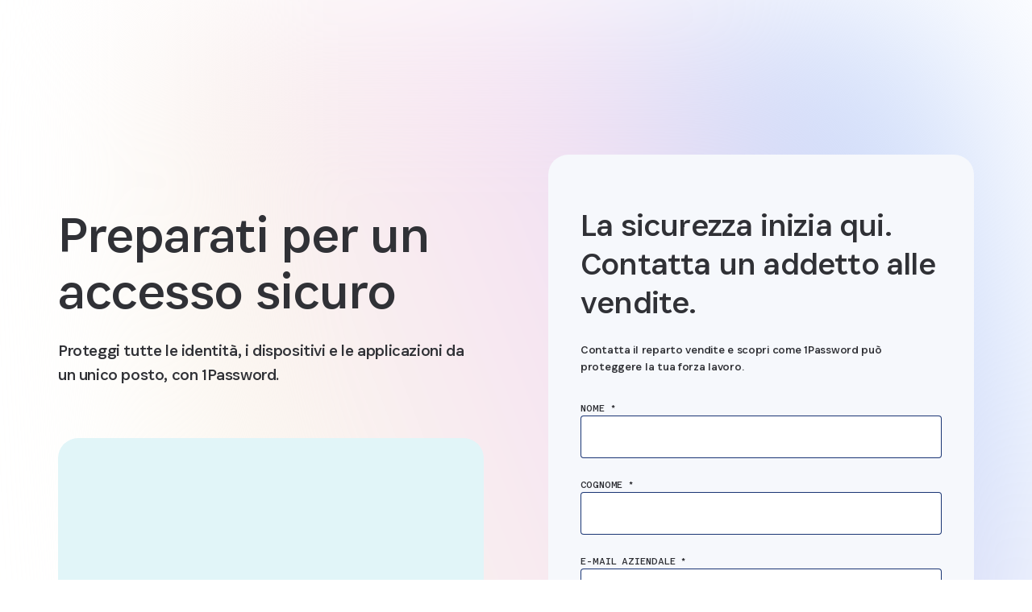

--- FILE ---
content_type: text/html; charset=utf-8
request_url: https://1password.com/it/contact-sales?utm_ref=demo-request-custom-quote
body_size: 48336
content:
<!DOCTYPE html><html lang="it"><head><meta charSet="utf-8" data-next-head=""/><meta name="viewport" content="width=device-width, initial-scale=1, maximum-scale=5.0, user-scalable=yes" data-next-head=""/><meta http-equiv="X-UA-Compatible" content="IE=edge, chrome=1" data-next-head=""/><meta name="theme-color" content="" data-next-head=""/><link rel="manifest" href="" data-next-head=""/><meta name="msapplication-config" content="" data-next-head=""/><link rel="preload" href="/logo-images/1password-logo-mobile-dark@2x.png" as="image" data-next-head=""/><link rel="preload" href="/logo-images/1password-logo-mobile-light@2x.png" as="image" data-next-head=""/><link rel="preload" href="/logo-images/1password-logo-desktop-dark@2x.png" as="image" data-next-head=""/><link rel="preload" href="/logo-images/1password-logo-desktop-light@2x.png" as="image" data-next-head=""/><link rel="icon" href="/favicon.ico" type="image/x-icon" media="(prefers-color-scheme: light)" data-next-head=""/><link rel="icon" href="/favicon/icon-v2.svg" type="image/svg+xml" media="(prefers-color-scheme: light)" data-next-head=""/><link rel="icon" href="/favicon-light.ico" type="image/x-icon" media="(prefers-color-scheme: dark)" data-next-head=""/><link rel="icon" href="/favicon/icon-v2-light.svg" type="image/svg+xml" media="(prefers-color-scheme: dark)" data-next-head=""/><link rel="apple-touch-icon" href="/apple-touch-icon.png" data-next-head=""/><link rel="mask-icon" href="/pinned-tab-v2.svg" color="black" data-next-head=""/><link rel="alternate" hrefLang="x-default" href="/contact-sales?utm_ref=demo-request-custom-quote" data-next-head=""/><link rel="alternate" hrefLang="pt-PT" href="/pt/contact-sales?utm_ref=demo-request-custom-quote" data-next-head=""/><link rel="alternate" hrefLang="pt-BR" href="/pt/contact-sales?utm_ref=demo-request-custom-quote" data-next-head=""/><link rel="alternate" hrefLang="es-MX" href="/es/contact-sales?utm_ref=demo-request-custom-quote" data-next-head=""/><link rel="alternate" hrefLang="es-ES" href="/es/contact-sales?utm_ref=demo-request-custom-quote" data-next-head=""/><link rel="alternate" hrefLang="it-IT" href="/it/contact-sales?utm_ref=demo-request-custom-quote" data-next-head=""/><link rel="alternate" hrefLang="fr-FR" href="/fr/contact-sales?utm_ref=demo-request-custom-quote" data-next-head=""/><link rel="alternate" hrefLang="de-DE" href="/de/contact-sales?utm_ref=demo-request-custom-quote" data-next-head=""/><link rel="alternate" hrefLang="ja-JP" href="/jp/contact-sales?utm_ref=demo-request-custom-quote" data-next-head=""/><link rel="alternate" hrefLang="zh-CN" href="/zh-cn/contact-sales?utm_ref=demo-request-custom-quote" data-next-head=""/><link rel="alternate" hrefLang="zh-TW" href="/zh-tw/contact-sales?utm_ref=demo-request-custom-quote" data-next-head=""/><link rel="alternate" hrefLang="ko-KP" href="/ko/contact-sales?utm_ref=demo-request-custom-quote" data-next-head=""/><link rel="chrome-webstore-item" href="https://chrome.google.com/webstore/detail/aomjjhallfgjeglblehebfpbcfeobpgk" data-next-head=""/><link rel="chrome-webstore-item" href="https://chrome.google.com/webstore/detail/phicbbndgmmpogmijjkbmdhpioaieaha" data-next-head=""/><meta name="apple-itunes-app" content="app-id=1511601750" data-next-head=""/><title data-next-head="">Contatta il reparto vendite | 1Password</title><meta name="description" content="Ti interessa 1Password per il tuo team o la tua organizzazione? Contatta il nostro team vendite per assistenza e informazioni personalizzate. Scopri Extended Access Management, la gestione delle password aziendali e molto altro." data-next-head=""/><meta property="og:type" content="website" data-next-head=""/><meta property="og:url" content="/it/contact-sales?utm_ref=demo-request-custom-quote" data-next-head=""/><meta property="og:title" content="Contatta il reparto vendite | 1Password" data-next-head=""/><meta property="og:description" content="Ti interessa 1Password per il tuo team o la tua organizzazione? Contatta il nostro team vendite per assistenza e informazioni personalizzate. Scopri Extended Access Management, la gestione delle password aziendali e molto altro." data-next-head=""/><link rel="canonical" href="https://1password.com/it/contact-sales" data-next-head=""/><meta property="og:image" content="https://images.ctfassets.net/2h488pz7kgfv/5YJdvxu4JNSGwB9rQxzBBE/b5552fddea92a4a81ae7e11b902299ea/contact-sales-open-graph-graphic-1200x630.jpg" data-next-head=""/><meta property="og:image:secure_url" content="https://images.ctfassets.net/2h488pz7kgfv/5YJdvxu4JNSGwB9rQxzBBE/b5552fddea92a4a81ae7e11b902299ea/contact-sales-open-graph-graphic-1200x630.jpg" data-next-head=""/><meta name="robots" content="all" data-next-head=""/><meta name="twitter:card" content="summary_large_image" data-next-head=""/><meta name="twitter:site" content="@1Password" data-next-head=""/><meta name="twitter:description" content="Ti interessa 1Password per il tuo team o la tua organizzazione? Contatta il nostro team vendite per assistenza e informazioni personalizzate. Scopri Extended Access Management, la gestione delle password aziendali e molto altro." data-next-head=""/><meta name="google-site-verification" content="IN2PIOjyxxYjmfVNrvLvav-tjTFPla32cVOqY0qwt7Q" data-next-head=""/><link rel="preload" href="/logo-images/1password-logo-dark@2x.png" as="image" data-next-head=""/><link rel="preload" href="https://images.ctfassets.net/2h488pz7kgfv/4l5pKXrA4bMZlmGQ4jaINY/4dd9d13010b73862e069de09762af8c2/universal-1P-8000-hours-data-vizualization-350x350.webp" as="image" data-next-head=""/><link rel="preload" href="https://images.ctfassets.net/2h488pz7kgfv/5yPHki1ssfHHCG8Y6IZOe8/428a341e97191ab21bd5cff8791107c1/universal-1P-206-percent-roi-data-vizualization-350x350.webp" as="image" data-next-head=""/><link rel="preload" href="https://images.ctfassets.net/2h488pz7kgfv/pxLDCYfJYlFi4aZp96cQM/aad65be411be77d157635271aa704f0f/universal-1P-70-percent-reduced-data-vizualization-350x350.webp" as="image" data-next-head=""/><link rel="preload" href="/_next/static/media/9e5180a7add93a09-s.p.woff2" as="font" type="font/woff2" crossorigin="anonymous" data-next-font="size-adjust"/><link rel="preload" href="/_next/static/media/bee40e69b0eb6902-s.p.woff2" as="font" type="font/woff2" crossorigin="anonymous" data-next-font="size-adjust"/><link nonce="" rel="preload" href="/_next/static/css/209985fc86aa8461.css" as="style"/><link nonce="" rel="stylesheet" href="/_next/static/css/209985fc86aa8461.css" data-n-g=""/><link nonce="" rel="preload" href="/_next/static/css/38445679be8749bf.css" as="style"/><link nonce="" rel="stylesheet" href="/_next/static/css/38445679be8749bf.css" data-n-p=""/><link nonce="" rel="preload" href="/_next/static/css/231e0baf802726b7.css" as="style"/><link nonce="" rel="stylesheet" href="/_next/static/css/231e0baf802726b7.css"/><link nonce="" rel="preload" href="/_next/static/css/6d0304bf691c014b.css" as="style"/><link nonce="" rel="stylesheet" href="/_next/static/css/6d0304bf691c014b.css"/><noscript data-n-css=""></noscript><script defer="" nonce="" nomodule="" src="/_next/static/chunks/polyfills-42372ed130431b0a.js"></script><script defer="" src="/_next/static/chunks/929.7f74728c96f482a3.js" nonce=""></script><script defer="" src="/_next/static/chunks/9204.a0ac40531a50764f.js" nonce=""></script><script defer="" src="/_next/static/chunks/bc1a11eb-dbc5505f142bf1a3.js" nonce=""></script><script defer="" src="/_next/static/chunks/6693.cd0238b532fe9e43.js" nonce=""></script><script defer="" src="/_next/static/chunks/6364.20fda8806b901999.js" nonce=""></script><script defer="" src="/_next/static/chunks/9047.cfcbe310de0a79b4.js" nonce=""></script><script defer="" src="/_next/static/chunks/7022.37aa33a8bc597a52.js" nonce=""></script><script defer="" src="/_next/static/chunks/7379.2e89bec8ca153a44.js" nonce=""></script><script defer="" src="/_next/static/chunks/3164.017a6f9ed6615e87.js" nonce=""></script><script defer="" src="/_next/static/chunks/4312.534b0e08ec45bb5d.js" nonce=""></script><script defer="" src="/_next/static/chunks/4587.cb758a917291997c.js" nonce=""></script><script defer="" src="/_next/static/chunks/5524.58434b56cae56833.js" nonce=""></script><script defer="" src="/_next/static/chunks/994.6ba2322779c721c2.js" nonce=""></script><script defer="" src="/_next/static/chunks/6246.25d99a1e87dc3e57.js" nonce=""></script><script defer="" src="/_next/static/chunks/205.be211fb9a21bfd7d.js" nonce=""></script><script src="/_next/static/chunks/webpack-d64d5a85ead43c88.js" nonce="" defer=""></script><script src="/_next/static/chunks/framework-b9fd9bcc3ecde907.js" nonce="" defer=""></script><script src="/_next/static/chunks/main-9c3d2b8bf7bc6d01.js" nonce="" defer=""></script><script src="/_next/static/chunks/pages/_app-671c32a833cfa0d4.js" nonce="" defer=""></script><script src="/_next/static/chunks/223-d19e26f8cc716131.js" nonce="" defer=""></script><script src="/_next/static/chunks/2909-a455d59da45f15d3.js" nonce="" defer=""></script><script src="/_next/static/chunks/1380-a1be94e96b43a51c.js" nonce="" defer=""></script><script src="/_next/static/chunks/8140-70c1f26f1a6918a7.js" nonce="" defer=""></script><script src="/_next/static/chunks/3171-baaca19acadc507b.js" nonce="" defer=""></script><script src="/_next/static/chunks/9831-118a6e6000aab616.js" nonce="" defer=""></script><script src="/_next/static/chunks/4064-06a13f7c6f6debe9.js" nonce="" defer=""></script><script src="/_next/static/chunks/8831-cceeca5039e7e835.js" nonce="" defer=""></script><script src="/_next/static/chunks/2377-60a0189259a58489.js" nonce="" defer=""></script><script src="/_next/static/chunks/260-8da4cd098a5c2c59.js" nonce="" defer=""></script><script src="/_next/static/chunks/pages/%5B%5B...slug%5D%5D-bbf5c34c5bf1dee2.js" nonce="" defer=""></script><script src="/_next/static/XKNSsunZXm61DBlyH2sV7/_buildManifest.js" nonce="" defer=""></script><script src="/_next/static/XKNSsunZXm61DBlyH2sV7/_ssgManifest.js" nonce="" defer=""></script></head><body><a href="#main" class="focus:rounded-[90px] focus:not-sr-only focus:fixed focus:top-4 focus:left-4 focus:z-[1000] focus:text-base focus:font-redesign-normal focus:bg-[#145FE4] focus:outline-none focus:ring-2 focus:ring-[#145FE4] focus:ring-offset-2 sr-only focus:left-[5px] focus:top-[5px] focus:z-[1000] focus:h-auto focus:w-auto focus:overflow-visible focus:whitespace-normal focus:p-2 focus:px-4 focus:text-white" tabindex="0">Skip to Main Content</a><div id="__next"><div class="__variable_933cb2 __variable_9e50b4 flex flex-col"><div class="font-agile-sans font-normal bg-pure-white"><nav class="header-navigation light closed invisible" role="navigation" data-testid="navigation"><div class="header-navigation__content"><div class="max-w-xlRedesign flex h-full items-center justify-between gap-4 xlRedesign:justify-start"><a aria-label="1Password Home Page" class="relative z-50 focus-visible:rounded-2xl focus-visible:outline-none focus-visible:outline-bits-blue-new-600" href="/it"><div><img alt="1Password" width="143" height="35" decoding="async" data-nimg="1" class="block" style="color:transparent" src="/logo-images/1password-logo-dark@2x.png"/></div></a></div></div></nav><main id="main"><section id="main"><div class="relative flex max-w-[100vw] flex-col items-center bg-pure-white pb-16 pt-32 xlRedesign:px-18 xlRedesign:pb-16 xlRedesign:pt-48"><div class="hidden blur-gradient xlRedesign:absolute xlRedesign:right-[0px] xlRedesign:top-[0px] xlRedesign:block xlRedesign:h-[1028px] xlRedesign:w-[1100px] xlRedesign:bg-pipeline-gradient-dahlia"></div><div class="w-full xlRedesign:hidden"><div id="pipeline-form" class="pb-8 xlRedesign:pb-0 bg-bits-blue-new-50 mb-6 mt-0 rounded-default relative mx-auto max-w-redesignFullWidth"><div class="pb-6 pt-16 px-6 xlRedesign:mx-auto mx-auto xlRedesign:px-10 xlRedesign:py-16"><div data-testid="formSection" class="space-y-8"><div class="mx-auto max-w-small"><div data-testid="text-lockup" class="flex h-full flex-col"><div class="flex flex-1 flex-col max-w-full items-start justify-start space-y-8 md:max-w-small xlRedesign:max-w-medium"><div class="w-full space-y-6 text-auto"><div class="space-y-6"><h2 class="text-[32px] xs:text-4xl xlRedesign:text-[40px] !leading-[120%] tracking-[-0.02em] font-light text-bits-blue-new-950 text-opacity-100 text-left">La sicurezza inizia qui. Contatta un addetto alle vendite.</h2></div><div class="text-sm !leading-[150%] tracking-[-0.02em] font-light [&amp;_a]:px-px [&amp;_a]:transition-all [&amp;_a]:text-secure-blue [&amp;_a]:border-2 [&amp;_a]:border-transparent [&amp;_a]:rounded [&amp;_a]:underline hover:[&amp;_a]:text-secure-blue hover:[&amp;_a]:no-underline focus:[&amp;_a]:text-secure-blue focus:[&amp;_a]:outline-none focus:[&amp;_a]:border-secure-blue focus:[&amp;_a]:no-underline [&amp;_ul]:mt-3 [&amp;_ul]:list-outside [&amp;_ul]:list-disc [&amp;_ul]:pl-5 text-iron-ore-new-800 text-opacity-100 text-left"><p>Contatta il reparto vendite e scopri come 1Password può proteggere la tua forza lavoro.</p></div></div></div></div></div><div class="col-span-full"><div class="reset_base__1e6d9s10 marketing knox-light-mode knox-reset"><div class="m-auto max-w-small"><div class="mx-auto"><form class="reset_base__1e6d9s10 sprinkles_display_flex_xs__omrdfn5 sprinkles_flexDirection_column_xs__omrdfn7s knox-reset" data-testid="form-template" id=":R1qstkn6:" novalidate=""><div class=""><fieldset name="firstName" class="mb-6 styles_fieldset__MtdPI"><div data-testid="input-text" class="flex w-full flex-col"><div class="reset_base__1e6d9s10 sprinkles_display_flex_xs__omrdfn5 sprinkles_flexDirection_column_xs__omrdfn7s sprinkles_gap_xs_xs__omrdfn1ng knox-reset"><label class="reset_base__1e6d9s10 field_labelStyles__8gwiu7m field_labelStyles_bold_true__8gwiu7o knox-reset" id="firstName_label" for="firstName">NOME *</label><div class="reset_base__1e6d9s10 sprinkles_display_flex_xs__omrdfn5 sprinkles_position_relative_xs__omrdfnxw sprinkles_flexDirection_column_xs__omrdfn7s knox-reset"><input class="reset_base__1e6d9s10 sprinkles_focusable_on__omrdfn1xr field_field__8gwiu79 field_field_size_medium__8gwiu7a knox-reset" autoCorrect="off" id="firstName" maxLength="255" name="firstName" placeholder="" required="" type="text" aria-invalid="false"/></div></div></div></fieldset><fieldset name="lastName" class="mb-6 styles_fieldset__MtdPI"><div data-testid="input-text" class="flex w-full flex-col"><div class="reset_base__1e6d9s10 sprinkles_display_flex_xs__omrdfn5 sprinkles_flexDirection_column_xs__omrdfn7s sprinkles_gap_xs_xs__omrdfn1ng knox-reset"><label class="reset_base__1e6d9s10 field_labelStyles__8gwiu7m field_labelStyles_bold_true__8gwiu7o knox-reset" id="lastName_label" for="lastName">COGNOME *</label><div class="reset_base__1e6d9s10 sprinkles_display_flex_xs__omrdfn5 sprinkles_position_relative_xs__omrdfnxw sprinkles_flexDirection_column_xs__omrdfn7s knox-reset"><input class="reset_base__1e6d9s10 sprinkles_focusable_on__omrdfn1xr field_field__8gwiu79 field_field_size_medium__8gwiu7a knox-reset" autoCorrect="off" id="lastName" maxLength="255" name="lastName" placeholder="" required="" type="text" aria-invalid="false"/></div></div></div></fieldset><fieldset name="email" class="mb-6 styles_fieldset__MtdPI"><div data-testid="input-text" class="flex w-full flex-col"><div class="reset_base__1e6d9s10 sprinkles_display_flex_xs__omrdfn5 sprinkles_flexDirection_column_xs__omrdfn7s sprinkles_gap_xs_xs__omrdfn1ng knox-reset"><label class="reset_base__1e6d9s10 field_labelStyles__8gwiu7m field_labelStyles_bold_true__8gwiu7o knox-reset" id="email_label" for="email">E-MAIL AZIENDALE *</label><div class="reset_base__1e6d9s10 sprinkles_display_flex_xs__omrdfn5 sprinkles_position_relative_xs__omrdfnxw sprinkles_flexDirection_column_xs__omrdfn7s knox-reset"><input class="reset_base__1e6d9s10 sprinkles_focusable_on__omrdfn1xr field_field__8gwiu79 field_field_size_medium__8gwiu7a knox-reset" autoCorrect="off" id="email" maxLength="255" name="email" placeholder="nome@esempio.com" required="" type="email" aria-describedby="email_subtext" aria-invalid="false"/></div><p class="reset_base__1e6d9s10 field_subText__8gwiu7p knox-reset" id="email_subtext" aria-live="polite">Utilizzeremo questa e-mail per risponderti.</p></div></div></fieldset><fieldset name="phone" class="mb-6 styles_fieldset__MtdPI"><div data-testid="input-text" class="flex w-full flex-col"><div class="reset_base__1e6d9s10 sprinkles_display_flex_xs__omrdfn5 sprinkles_flexDirection_column_xs__omrdfn7s sprinkles_gap_xs_xs__omrdfn1ng knox-reset"><label class="reset_base__1e6d9s10 field_labelStyles__8gwiu7m field_labelStyles_bold_true__8gwiu7o knox-reset" id="phone_label" for="phone">TELEFONO AZIENDALE *</label><div class="reset_base__1e6d9s10 sprinkles_display_flex_xs__omrdfn5 sprinkles_position_relative_xs__omrdfnxw sprinkles_flexDirection_column_xs__omrdfn7s knox-reset"><input class="reset_base__1e6d9s10 sprinkles_focusable_on__omrdfn1xr field_field__8gwiu79 field_field_size_medium__8gwiu7a knox-reset" autoCorrect="off" id="phone" maxLength="20" name="phone" pattern="\d+" placeholder="8881113333" required="" type="tel" aria-describedby="phone_subtext" aria-invalid="false"/></div><p class="reset_base__1e6d9s10 field_subText__8gwiu7p knox-reset" id="phone_subtext" aria-live="polite">Inserisci il numero di telefono aziendale utilizzando solo cifre (senza spazi, simboli o trattini).</p></div></div></fieldset><fieldset name="country" class="mb-6"><div class="reset_base__1e6d9s10 sprinkles_gap_xs_xs__omrdfn1ng sprinkles_minWidth_0_xs__omrdfn1pj sprinkles_display_flex_xs__omrdfn5 sprinkles_flexDirection_column_xs__omrdfn7s sprinkles_flexWrap_nowrap_xs__omrdfnap knox-reset" type="componentVSelect"><label class="reset_base__1e6d9s10 field_labelStyles__8gwiu7m field_labelStyles_bold_true__8gwiu7o knox-reset" id=":R5dqstkn6:_label" for=":R5dqstkn6:">PAESE *</label><button type="button" role="combobox" aria-controls="radix-:R2ldqstkn6:" aria-expanded="false" aria-required="true" aria-autocomplete="none" dir="ltr" data-state="closed" data-placeholder="" id=":R5dqstkn6:" aria-label="Seleziona un paese" aria-labelledby=":R5dqstkn6:_label" class="knox-reset select_select__1bmkku20 select_select_size_medium__1bmkku21"><span style="overflow:hidden;text-overflow:ellipsis;white-space:nowrap"><span style="pointer-events:none">Seleziona un paese</span></span><span aria-hidden="true" class="select_iconContainer__1bmkku25 select_iconContainer_size_medium__1bmkku26"><svg aria-hidden="true" class="sprinkles_color_neutralWeak__omrdfn1xv knox-reset" width="16" height="16" viewBox="0 0 16 16" fill="currentColor" xmlns="http://www.w3.org/2000/svg"><path d="M3.51668 5.48335C3.78868 5.21136 4.22498 5.19683 4.51446 5.45013L7.67078 8.2119C7.85929 8.37685 8.14077 8.37685 8.32928 8.2119L11.4856 5.45013C11.7751 5.19683 12.2114 5.21136 12.4834 5.48335C12.7687 5.76869 12.7687 6.23131 12.4834 6.51665L8.70714 10.2929C8.31661 10.6834 7.68345 10.6834 7.29292 10.2929L3.51668 6.51665C3.23134 6.23131 3.23134 5.76869 3.51668 5.48335Z" fill="currentColor"></path></svg></span></button><select aria-hidden="true" required="" tabindex="-1" name="country" style="position:absolute;border:0;width:1px;height:1px;padding:0;margin:-1px;overflow:hidden;clip:rect(0, 0, 0, 0);white-space:nowrap;word-wrap:normal"><option value=""></option></select></div></fieldset><fieldset name="companyName" class="mb-6 styles_fieldset__MtdPI"><div data-testid="input-text" class="flex w-full flex-col"><div class="reset_base__1e6d9s10 sprinkles_display_flex_xs__omrdfn5 sprinkles_flexDirection_column_xs__omrdfn7s sprinkles_gap_xs_xs__omrdfn1ng knox-reset"><label class="reset_base__1e6d9s10 field_labelStyles__8gwiu7m field_labelStyles_bold_true__8gwiu7o knox-reset" id="companyName_label" for="companyName">NOME DELL&#x27;AZIENDA *</label><div class="reset_base__1e6d9s10 sprinkles_display_flex_xs__omrdfn5 sprinkles_position_relative_xs__omrdfnxw sprinkles_flexDirection_column_xs__omrdfn7s knox-reset"><input class="reset_base__1e6d9s10 sprinkles_focusable_on__omrdfn1xr field_field__8gwiu79 field_field_size_medium__8gwiu7a knox-reset" autoCorrect="off" id="companyName" maxLength="255" name="companyName" placeholder="" required="" type="text" aria-invalid="false"/></div></div></div></fieldset><fieldset name="companySize" class="mb-6"><div class="reset_base__1e6d9s10 sprinkles_gap_xs_xs__omrdfn1ng sprinkles_minWidth_0_xs__omrdfn1pj sprinkles_display_flex_xs__omrdfn5 sprinkles_flexDirection_column_xs__omrdfn7s sprinkles_flexWrap_nowrap_xs__omrdfnap knox-reset" type="componentVSelect"><label class="reset_base__1e6d9s10 field_labelStyles__8gwiu7m field_labelStyles_bold_true__8gwiu7o knox-reset" id=":R7dqstkn6:_label" for=":R7dqstkn6:">DIMENSIONE DELL&#x27;AZIENDA *</label><button type="button" role="combobox" aria-controls="radix-:R2ndqstkn6:" aria-expanded="false" aria-required="true" aria-autocomplete="none" dir="ltr" data-state="closed" data-placeholder="" id=":R7dqstkn6:" aria-label="Seleziona il numero di dipendenti" aria-labelledby=":R7dqstkn6:_label" class="knox-reset select_select__1bmkku20 select_select_size_medium__1bmkku21"><span style="overflow:hidden;text-overflow:ellipsis;white-space:nowrap"><span style="pointer-events:none">Seleziona il numero di dipendenti</span></span><span aria-hidden="true" class="select_iconContainer__1bmkku25 select_iconContainer_size_medium__1bmkku26"><svg aria-hidden="true" class="sprinkles_color_neutralWeak__omrdfn1xv knox-reset" width="16" height="16" viewBox="0 0 16 16" fill="currentColor" xmlns="http://www.w3.org/2000/svg"><path d="M3.51668 5.48335C3.78868 5.21136 4.22498 5.19683 4.51446 5.45013L7.67078 8.2119C7.85929 8.37685 8.14077 8.37685 8.32928 8.2119L11.4856 5.45013C11.7751 5.19683 12.2114 5.21136 12.4834 5.48335C12.7687 5.76869 12.7687 6.23131 12.4834 6.51665L8.70714 10.2929C8.31661 10.6834 7.68345 10.6834 7.29292 10.2929L3.51668 6.51665C3.23134 6.23131 3.23134 5.76869 3.51668 5.48335Z" fill="currentColor"></path></svg></span></button><select aria-hidden="true" required="" tabindex="-1" name="companySize" style="position:absolute;border:0;width:1px;height:1px;padding:0;margin:-1px;overflow:hidden;clip:rect(0, 0, 0, 0);white-space:nowrap;word-wrap:normal"><option value=""></option></select></div></fieldset><fieldset name="Form_Intention__c" class="mb-6"><div class="reset_base__1e6d9s10 sprinkles_gap_xs_xs__omrdfn1ng sprinkles_minWidth_0_xs__omrdfn1pj sprinkles_display_flex_xs__omrdfn5 sprinkles_flexDirection_column_xs__omrdfn7s sprinkles_flexWrap_nowrap_xs__omrdfnap knox-reset" type="componentVSelect"><label class="reset_base__1e6d9s10 field_labelStyles__8gwiu7m field_labelStyles_bold_true__8gwiu7o knox-reset" id=":R8dqstkn6:_label" for=":R8dqstkn6:">COME POSSIAMO AIUTARTI? *</label><button type="button" role="combobox" aria-controls="radix-:R2odqstkn6:" aria-expanded="false" aria-required="true" aria-autocomplete="none" dir="ltr" data-state="closed" data-placeholder="" id=":R8dqstkn6:" aria-label="Seleziona almeno un&#x27;opzione" aria-labelledby=":R8dqstkn6:_label" class="knox-reset select_select__1bmkku20 select_select_size_medium__1bmkku21"><span style="overflow:hidden;text-overflow:ellipsis;white-space:nowrap"><span style="pointer-events:none">Seleziona almeno un&#x27;opzione</span></span><span aria-hidden="true" class="select_iconContainer__1bmkku25 select_iconContainer_size_medium__1bmkku26"><svg aria-hidden="true" class="sprinkles_color_neutralWeak__omrdfn1xv knox-reset" width="16" height="16" viewBox="0 0 16 16" fill="currentColor" xmlns="http://www.w3.org/2000/svg"><path d="M3.51668 5.48335C3.78868 5.21136 4.22498 5.19683 4.51446 5.45013L7.67078 8.2119C7.85929 8.37685 8.14077 8.37685 8.32928 8.2119L11.4856 5.45013C11.7751 5.19683 12.2114 5.21136 12.4834 5.48335C12.7687 5.76869 12.7687 6.23131 12.4834 6.51665L8.70714 10.2929C8.31661 10.6834 7.68345 10.6834 7.29292 10.2929L3.51668 6.51665C3.23134 6.23131 3.23134 5.76869 3.51668 5.48335Z" fill="currentColor"></path></svg></span></button><select aria-hidden="true" required="" tabindex="-1" name="Form_Intention__c" style="position:absolute;border:0;width:1px;height:1px;padding:0;margin:-1px;overflow:hidden;clip:rect(0, 0, 0, 0);white-space:nowrap;word-wrap:normal"><option value=""></option></select></div></fieldset><fieldset name="comments" class="mb-6 styles_fieldset__MtdPI"><div class="reset_base__1e6d9s10 sprinkles_display_flex_xs__omrdfn5 sprinkles_flexDirection_column_xs__omrdfn7s sprinkles_gap_xs_xs__omrdfn1ng knox-reset"><label class="reset_base__1e6d9s10 field_labelStyles__8gwiu7m field_labelStyles_bold_true__8gwiu7o knox-reset" id="comments_label" for="comments">COMUNICA TUTTI I DETTAGLI PERTINENTI</label><textarea class="reset_base__1e6d9s10 sprinkles_focusable_on__omrdfn1xr field_field__8gwiu79 field_field_multiline_true__8gwiu7e text-area__3go86a0 text-area_textArea_resize_both__3go86a2 knox-reset" type="componentVTextarea" data-testid="text-area" autoCorrect="on" id="comments" maxLength="255" name="comments" placeholder="Ti invitiamo a condividere tutti i dettagli rilevanti" rows="5" spellcheck="true" aria-invalid="false" aria-multiline="true"></textarea></div></fieldset><fieldset name="emailOptIn" class="mb-6"><div class="reset_base__1e6d9s10 sprinkles_gap_2xs_xs__omrdfn1nb sprinkles_minWidth_0_xs__omrdfn1pj sprinkles_display_flex_xs__omrdfn5 sprinkles_flexDirection_column_xs__omrdfn7s sprinkles_flexWrap_nowrap_xs__omrdfnap knox-reset"><label class="reset_base__1e6d9s10 sprinkles_display_inline-flex_xs__omrdfnp sprinkles_gap_small_xs__omrdfn1nl wrapping-label knox-reset" id=":Radqstkn6:_label" for=":Radqstkn6:"><span class="reset_base__1e6d9s10 knox-reset"><div class="reset_base__1e6d9s10 sprinkles_overflow_hidden__omrdfn1vv visually-hidden_visuallyHidden__14kybp80 knox-reset"><input class="reset_base__1e6d9s10 knox-reset" type="checkbox" name="emailOptIn" data-testid="checkbox" id=":Radqstkn6:" tabindex="-1" aria-hidden="true"/></div><div class="reset_base__1e6d9s10 sprinkles_focusable_on__omrdfn1xr checkbox_checkbox__mfe9g51 checkbox_checkbox_checked_false__mfe9g52 checkbox_checkboxLabelHover__mfe9g50 knox-reset" role="checkbox" tabindex="0" aria-checked="false" aria-disabled="false" aria-invalid="false" aria-labelledby=":Radqstkn6:_label"></div></span><span class="reset_base__1e6d9s10 checkable-items_wrappingLabel__4f6e640 knox-reset"><span class="-mt-[3px] block"><span class="text-iron-ore-700 text-sm leading-[160%] tracking-[-0.02rem] inline">Ricevi e-mail da 1Password su offerte di prodotti, novità e altro ancora. Puoi </span><a href="https://www.1password.co/email-preferences.html" class="text-secure-blue underline hover:no-underline [&amp;_span]:text-secure-blue"><span class="text-iron-ore-700 text-sm leading-[160%] tracking-[-0.02rem] inline">annullare l&#x27;iscrizione</span></a><span class="text-iron-ore-700 text-sm leading-[160%] tracking-[-0.02rem] inline"> in qualsiasi momento.</span></span></span></label></div></fieldset><fieldset name="emailConfirmation" class="mb-6 styles_fieldset__MtdPI hidden"><div data-testid="input-text" class="flex w-full flex-col"><div class="reset_base__1e6d9s10 sprinkles_display_flex_xs__omrdfn5 sprinkles_flexDirection_column_xs__omrdfn7s sprinkles_gap_xs_xs__omrdfn1ng knox-reset"><label class="reset_base__1e6d9s10 field_labelStyles__8gwiu7m field_labelStyles_bold_true__8gwiu7o knox-reset" id="emailConfirmation_label" for="emailConfirmation">EMAIL CONFIRMATION</label><div class="reset_base__1e6d9s10 sprinkles_display_flex_xs__omrdfn5 sprinkles_position_relative_xs__omrdfnxw sprinkles_flexDirection_column_xs__omrdfn7s knox-reset"><input class="reset_base__1e6d9s10 sprinkles_focusable_on__omrdfn1xr field_field__8gwiu79 field_field_size_medium__8gwiu7a knox-reset" autoCorrect="off" id="emailConfirmation" maxLength="255" name="emailConfirmation" placeholder="your@email.com" type="text" aria-invalid="false"/></div></div></div></fieldset></div><div class="flex flex-col items-center justify-center gap-3 xlRedesign:justify-start xlRedesign:gap-8"><button class="cta-btn flex-1 group/button group-hover:cta-hovered hover:cta-hovered btn-refresh__primary light secure-blue light relative z-0 w-full xlRedesign:flex-none" id="4S8BNSNaP9Z7gXK9FH7UaE" type="submit" data-testid="submit" tabindex="0"><span>Invia</span></button><div class="mt-2 [&amp;_div_p]:!text-xs"><div class="text-sm !leading-[150%] tracking-[-0.02em] font-light text-opacity-80 text-black [&amp;_a]:px-px [&amp;_a]:transition-all [&amp;_a]:text-secure-blue [&amp;_a]:border-2 [&amp;_a]:border-transparent [&amp;_a]:rounded [&amp;_a]:underline hover:[&amp;_a]:text-intrepid-blue focus:[&amp;_a]:text-secure-blue focus:[&amp;_a]:outline-none focus:[&amp;_a]:border-secure-blue focus:[&amp;_a]:no-underline max-w-auto space-y-4 [&amp;&gt;ul&gt;li]:list-disc [&amp;&gt;ul]:space-y-4 [&amp;&gt;ul]:pl-4 [&amp;&gt;h3]:text-base [&amp;&gt;h3]:xs:text-lg [&amp;&gt;h3]:font-bold [&amp;&gt;h3]:leading-[150%] [&amp;&gt;h3]:xs:leading-[120%] [&amp;&gt;h3]:tracking-[-0.02rem] [&amp;&gt;h3]:xs:tracking-[-0.0225rem] [&amp;&gt;h2]:text-base [&amp;&gt;h2]:xs:text-lg [&amp;&gt;h2]:font-bold [&amp;&gt;h2]:leading-[150%] [&amp;&gt;h2]:xs:leading-[120%] [&amp;&gt;h2]:tracking-[-0.02rem] [&amp;&gt;h2]:xs:tracking-[-0.0225rem] [&amp;&gt;h1]:text-base [&amp;&gt;h1]:xs:text-lg [&amp;&gt;h1]:font-bold [&amp;&gt;h1]:leading-[150%] [&amp;&gt;h1]:xs:leading-[120%] [&amp;&gt;h1]:tracking-[-0.02rem] [&amp;&gt;h1]:xs:tracking-[-0.0225rem] [&amp;&gt;h3~h3]:!mt-6 [&amp;&gt;h2~h2]:!mt-6 [&amp;&gt;h1~h1]:!mt-6"><p class="" node="[object Object]">Inviando, accetto il trattamento dei miei dati personali come descritto nell&#x27;<a tabindex="0" href="/legal/privacy" node="[object Object]">Informativa sulla privacy</a>.</p></div></div></div></form></div></div></div></div></div></div></div></div><div class="grid w-full xlRedesign:max-w-fullWidth xlRedesign:grid-cols-2 xlRedesign:gap-20"><div class="h-1/2 bg-pipeline-gradient-dahlia xlRedesign:h-full xlRedesign:bg-none"><div class="relative"><div data-testid="text-lockup" class="flex h-full flex-col"><div class="flex flex-col justify-between items-start flex-none px-6 pb-16 pt-8 xlRedesign:px-0 xlRedesign:pt-16 space-y-8 md:max-w-small xlRedesign:max-w-medium"><div class="w-full space-y-6 text-auto"><div class="space-y-6"><h1 class="text-[40px] xs:text-5xl xlRedesign:text-[64px] !leading-[110%] tracking-[-0.02em] font-light text-bits-blue-new-950 text-opacity-100 text-left">Preparati per un accesso sicuro</h1></div><div class="text-xl !leading-[150%] tracking-[-0.02em] font-light [&amp;_a]:px-px [&amp;_a]:transition-all [&amp;_a]:text-secure-blue [&amp;_a]:border-2 [&amp;_a]:border-transparent [&amp;_a]:rounded [&amp;_a]:underline hover:[&amp;_a]:text-secure-blue hover:[&amp;_a]:no-underline focus:[&amp;_a]:text-secure-blue focus:[&amp;_a]:outline-none focus:[&amp;_a]:border-secure-blue focus:[&amp;_a]:no-underline [&amp;_ul]:mt-3 [&amp;_ul]:list-outside [&amp;_ul]:list-disc [&amp;_ul]:pl-5 text-iron-ore-new-800 text-opacity-100 text-left"><p>Proteggi tutte le identità, i dispositivi e le applicazioni da un unico posto, con 1Password.</p></div></div></div></div><div class="mx-auto rounded-default styles_carousel__YeES6 styles_carousel__OiyL3 bg-lagoon-new-100 max-w-[100vw] xlRedesign:pb-12 mb-0 mt-0 pt-15 xlRedesign:px-15 xlRedesign:pt-[82px] relative overflow-hidden"><div class="slick-slider styles_slider-wrapper__4H4dv styles_slider-wrapper__4TaCb slick-initialized" dir="ltr"><div class="slick-list"><div class="slick-track" style="width:700%;left:-100%"><div data-index="0" class="slick-slide slick-active slick-current" tabindex="-1" aria-hidden="false" style="outline:none;width:14.285714285714286%;position:relative;left:0;opacity:1;z-index:999;transition:opacity 500ms ease, visibility 500ms ease"><div><div class="items-center text-center carouselCustom:flex-row carouselCustom:gap-6 carouselCustom:text-start flex h-full flex-col justify-center" aria-label="Risparmia 8.000 ore di lavoro all&#x27;anno
"><div><img alt="" width="352" height="351" decoding="async" data-nimg="1" class="w-full aspect-square mb-16 max-w-[294px] object-cover object-center carouselCustom:mb-0 xlRedesign:max-w-[175px]" style="color:transparent" src="https://images.ctfassets.net/2h488pz7kgfv/4l5pKXrA4bMZlmGQ4jaINY/4dd9d13010b73862e069de09762af8c2/universal-1P-8000-hours-data-vizualization-350x350.webp"/></div><div class="flex max-w-60 flex-col break-words carouselCustom:mb-0"><p class="text-iron-ore-700 text-2xl xs:text-[32px] xlRedesign:text-[32px] !leading-[120%] tracking-[-0.02em] text-center xlRedesign:text-left hyphens-auto">Risparmia 8.000 ore di lavoro all&#x27;anno
</p><p class="text-iron-ore-700 text-sm !leading-[150%] tracking-[-0.02em] font-light mt-4 text-center xlRedesign:text-left">Source: The Total Economic Impact™ Of 1Password Business</p></div></div></div></div><div data-index="1" class="slick-slide" tabindex="-1" aria-hidden="true" style="outline:none;width:14.285714285714286%;position:relative;left:-14px;opacity:0;z-index:998;transition:opacity 500ms ease, visibility 500ms ease"><div><div class="items-center text-center carouselCustom:flex-row carouselCustom:gap-6 carouselCustom:text-start flex h-full flex-col justify-center" aria-label="Aumento del 206% del ROI in tre anni
"><div><img alt="" width="350" height="350" decoding="async" data-nimg="1" class="w-full aspect-square mb-16 max-w-[294px] object-cover object-center carouselCustom:mb-0 xlRedesign:max-w-[175px]" style="color:transparent" src="https://images.ctfassets.net/2h488pz7kgfv/5yPHki1ssfHHCG8Y6IZOe8/428a341e97191ab21bd5cff8791107c1/universal-1P-206-percent-roi-data-vizualization-350x350.webp"/></div><div class="flex max-w-60 flex-col break-words carouselCustom:mb-0"><p class="text-iron-ore-700 text-2xl xs:text-[32px] xlRedesign:text-[32px] !leading-[120%] tracking-[-0.02em] text-center xlRedesign:text-left hyphens-auto">Aumento del 206% del ROI in tre anni
</p><p class="text-iron-ore-700 text-sm !leading-[150%] tracking-[-0.02em] font-light mt-4 text-center xlRedesign:text-left">Source: The Total Economic Impact™ Of 1Password Business</p></div></div></div></div><div data-index="2" class="slick-slide" tabindex="-1" aria-hidden="true" style="outline:none;width:14.285714285714286%;position:relative;left:-28px;opacity:0;z-index:998;transition:opacity 500ms ease, visibility 500ms ease"><div><div class="items-center text-center carouselCustom:flex-row carouselCustom:gap-6 carouselCustom:text-start flex h-full flex-col justify-center" aria-label="Ridurre del 70% i ticket IT
"><div><img alt="" width="350" height="351" decoding="async" data-nimg="1" class="w-full aspect-square mb-16 max-w-[294px] object-cover object-center carouselCustom:mb-0 xlRedesign:max-w-[175px]" style="color:transparent" src="https://images.ctfassets.net/2h488pz7kgfv/pxLDCYfJYlFi4aZp96cQM/aad65be411be77d157635271aa704f0f/universal-1P-70-percent-reduced-data-vizualization-350x350.webp"/></div><div class="flex max-w-60 flex-col break-words carouselCustom:mb-0"><p class="text-iron-ore-700 text-2xl xs:text-[32px] xlRedesign:text-[32px] !leading-[120%] tracking-[-0.02em] text-center xlRedesign:text-left hyphens-auto">Ridurre del 70% i ticket IT
</p><p class="text-iron-ore-700 text-sm !leading-[150%] tracking-[-0.02em] font-light mt-4 text-center xlRedesign:text-left">Source: The Total Economic Impact™ Of 1Password Business</p></div></div></div></div></div></div><ul style="display:block" class="slick-dots !relative !bottom-0 !pb-8 !pt-12 xlRedesign:!pt-[76px]"><li class="slick-active"><button type="button" aria-label="Go to slide 1 of 3" tabindex="0">Go to slide<!-- --> <!-- -->1</button></li><li class=""><button type="button" aria-label="Go to slide 2 of 3" tabindex="0">Go to slide<!-- --> <!-- -->2</button></li><li class=""><button type="button" aria-label="Go to slide 3 of 3" tabindex="0">Go to slide<!-- --> <!-- -->3</button></li></ul></div></div><div data-testid="customer-logos" class="flex h-full w-full max-w-[100vw] flex-col styles_marquee__974oy mt-0 bg-pure-white pb-8 pt-8 xlRedesign:mt-32 xlRedesign:bg-transparent xlRedesign:pb-16 xlRedesign:pt-0"><div class="mx-auto mb-16 flex flex-col xlRedesign:mb-24"><h3 class="text-2xl xlRedesign:text-[32px] !leading-[120%] tracking-[-0.02em] font-light text-bits-blue-new-950 text-opacity-100 pb-0 text-center xs:text-xl">Scelti da 180.000 aziende e milioni di famiglie</h3></div><div><div class=" mx-auto max-w-redesignFullWidth px-6 xlRedesign:flex xlRedesign:flex-wrap xlRedesign:items-center xlRedesign:justify-center xlRedesign:gap-x-16 xlRedesign:gap-y-8 "><div class="flex w-full justify-center gap-x-12 xlRedesign:hidden"><img alt="Logo di IBM, un&#x27;azienda che si affida al gestore di password aziendali 1Password per proteggere le password.
" loading="lazy" width="261" height="168" decoding="async" data-nimg="1" class="h-[64px] w-auto max-w-[120px] object-contain md:max-w-none" style="color:transparent" src="https://images.ctfassets.net/2h488pz7kgfv/1uMVsfZxDKeTvkDzstSYMS/cd56aa6c5035df9d4001d26a194b6217/universal-IBM-logo-261x168.webp"/><img alt="Logo di Slack, un&#x27;azienda che utilizza 1Password per la gestione delle password per proteggere le proprie app." loading="lazy" width="378" height="168" decoding="async" data-nimg="1" class="h-[64px] w-auto max-w-[120px] object-contain md:max-w-none" style="color:transparent" src="https://images.ctfassets.net/2h488pz7kgfv/3Llu7S0vaQHG98zGR9terb/adaffa2650633d2acdfc1dd9ff406d6d/universal-slack-logo-378x168.webp"/></div><div class="flex w-full justify-center xlRedesign:hidden"><img alt="Logo di Salesforce, un&#x27;azienda che utilizza il gestore di password aziendali e il team di supporto di 1Password per la sicurezza degli accessi." loading="lazy" width="176" height="168" decoding="async" data-nimg="1" class="h-[64px] w-auto max-w-[120px] object-contain md:max-w-none" style="color:transparent" src="https://images.ctfassets.net/2h488pz7kgfv/6ikZ9vCu8sFgvFrG2tKHEm/738a5ca8796e195593da9e1bd7071308/universal-salesforce-logo-176x168.webp"/></div><img alt="Logo di IBM, un&#x27;azienda che si affida al gestore di password aziendali 1Password per proteggere le password.
" loading="lazy" width="261" height="168" decoding="async" data-nimg="1" class="hidden h-[84px] w-auto object-contain xlRedesign:block" style="color:transparent" src="https://images.ctfassets.net/2h488pz7kgfv/1uMVsfZxDKeTvkDzstSYMS/cd56aa6c5035df9d4001d26a194b6217/universal-IBM-logo-261x168.webp"/><div class="hidden gap-x-16 xlRedesign:flex"><img alt="Logo di Slack, un&#x27;azienda che utilizza 1Password per la gestione delle password per proteggere le proprie app." loading="lazy" width="378" height="168" decoding="async" data-nimg="1" class="h-[84px] w-auto object-contain" style="color:transparent" src="https://images.ctfassets.net/2h488pz7kgfv/3Llu7S0vaQHG98zGR9terb/adaffa2650633d2acdfc1dd9ff406d6d/universal-slack-logo-378x168.webp"/><img alt="Logo di Salesforce, un&#x27;azienda che utilizza il gestore di password aziendali e il team di supporto di 1Password per la sicurezza degli accessi." loading="lazy" width="176" height="168" decoding="async" data-nimg="1" class="h-[84px] w-auto object-contain" style="color:transparent" src="https://images.ctfassets.net/2h488pz7kgfv/6ikZ9vCu8sFgvFrG2tKHEm/738a5ca8796e195593da9e1bd7071308/universal-salesforce-logo-176x168.webp"/></div></div></div></div></div></div><div class="hidden xlRedesign:block"><div id="pipeline-form" class="pb-8 xlRedesign:pb-0 bg-bits-blue-new-50 mb-6 mt-0 rounded-default relative mx-auto max-w-redesignFullWidth"><div class="pb-6 pt-16 px-6 xlRedesign:mx-auto mx-auto xlRedesign:px-10 xlRedesign:py-16"><div data-testid="formSection" class="space-y-8"><div class="mx-auto max-w-small"><div data-testid="text-lockup" class="flex h-full flex-col"><div class="flex flex-1 flex-col max-w-full items-start justify-start space-y-8 md:max-w-small xlRedesign:max-w-medium"><div class="w-full space-y-6 text-auto"><div class="space-y-6"><h2 class="text-[32px] xs:text-4xl xlRedesign:text-[40px] !leading-[120%] tracking-[-0.02em] font-light text-bits-blue-new-950 text-opacity-100 text-left">La sicurezza inizia qui. Contatta un addetto alle vendite.</h2></div><div class="text-sm !leading-[150%] tracking-[-0.02em] font-light [&amp;_a]:px-px [&amp;_a]:transition-all [&amp;_a]:text-secure-blue [&amp;_a]:border-2 [&amp;_a]:border-transparent [&amp;_a]:rounded [&amp;_a]:underline hover:[&amp;_a]:text-secure-blue hover:[&amp;_a]:no-underline focus:[&amp;_a]:text-secure-blue focus:[&amp;_a]:outline-none focus:[&amp;_a]:border-secure-blue focus:[&amp;_a]:no-underline [&amp;_ul]:mt-3 [&amp;_ul]:list-outside [&amp;_ul]:list-disc [&amp;_ul]:pl-5 text-iron-ore-new-800 text-opacity-100 text-left"><p>Contatta il reparto vendite e scopri come 1Password può proteggere la tua forza lavoro.</p></div></div></div></div></div><div class="col-span-full"><div class="reset_base__1e6d9s10 marketing knox-light-mode knox-reset"><div class="m-auto max-w-small"><div class="mx-auto"><form class="reset_base__1e6d9s10 sprinkles_display_flex_xs__omrdfn5 sprinkles_flexDirection_column_xs__omrdfn7s knox-reset" data-testid="form-template" id=":R7bstkn6:" novalidate=""><div class=""><fieldset name="firstName" class="mb-6 styles_fieldset__MtdPI"><div data-testid="input-text" class="flex w-full flex-col"><div class="reset_base__1e6d9s10 sprinkles_display_flex_xs__omrdfn5 sprinkles_flexDirection_column_xs__omrdfn7s sprinkles_gap_xs_xs__omrdfn1ng knox-reset"><label class="reset_base__1e6d9s10 field_labelStyles__8gwiu7m field_labelStyles_bold_true__8gwiu7o knox-reset" id="firstName_label" for="firstName">NOME *</label><div class="reset_base__1e6d9s10 sprinkles_display_flex_xs__omrdfn5 sprinkles_position_relative_xs__omrdfnxw sprinkles_flexDirection_column_xs__omrdfn7s knox-reset"><input class="reset_base__1e6d9s10 sprinkles_focusable_on__omrdfn1xr field_field__8gwiu79 field_field_size_medium__8gwiu7a knox-reset" autoCorrect="off" id="firstName" maxLength="255" name="firstName" placeholder="" required="" type="text" aria-invalid="false"/></div></div></div></fieldset><fieldset name="lastName" class="mb-6 styles_fieldset__MtdPI"><div data-testid="input-text" class="flex w-full flex-col"><div class="reset_base__1e6d9s10 sprinkles_display_flex_xs__omrdfn5 sprinkles_flexDirection_column_xs__omrdfn7s sprinkles_gap_xs_xs__omrdfn1ng knox-reset"><label class="reset_base__1e6d9s10 field_labelStyles__8gwiu7m field_labelStyles_bold_true__8gwiu7o knox-reset" id="lastName_label" for="lastName">COGNOME *</label><div class="reset_base__1e6d9s10 sprinkles_display_flex_xs__omrdfn5 sprinkles_position_relative_xs__omrdfnxw sprinkles_flexDirection_column_xs__omrdfn7s knox-reset"><input class="reset_base__1e6d9s10 sprinkles_focusable_on__omrdfn1xr field_field__8gwiu79 field_field_size_medium__8gwiu7a knox-reset" autoCorrect="off" id="lastName" maxLength="255" name="lastName" placeholder="" required="" type="text" aria-invalid="false"/></div></div></div></fieldset><fieldset name="email" class="mb-6 styles_fieldset__MtdPI"><div data-testid="input-text" class="flex w-full flex-col"><div class="reset_base__1e6d9s10 sprinkles_display_flex_xs__omrdfn5 sprinkles_flexDirection_column_xs__omrdfn7s sprinkles_gap_xs_xs__omrdfn1ng knox-reset"><label class="reset_base__1e6d9s10 field_labelStyles__8gwiu7m field_labelStyles_bold_true__8gwiu7o knox-reset" id="email_label" for="email">E-MAIL AZIENDALE *</label><div class="reset_base__1e6d9s10 sprinkles_display_flex_xs__omrdfn5 sprinkles_position_relative_xs__omrdfnxw sprinkles_flexDirection_column_xs__omrdfn7s knox-reset"><input class="reset_base__1e6d9s10 sprinkles_focusable_on__omrdfn1xr field_field__8gwiu79 field_field_size_medium__8gwiu7a knox-reset" autoCorrect="off" id="email" maxLength="255" name="email" placeholder="nome@esempio.com" required="" type="email" aria-describedby="email_subtext" aria-invalid="false"/></div><p class="reset_base__1e6d9s10 field_subText__8gwiu7p knox-reset" id="email_subtext" aria-live="polite">Utilizzeremo questa e-mail per risponderti.</p></div></div></fieldset><fieldset name="phone" class="mb-6 styles_fieldset__MtdPI"><div data-testid="input-text" class="flex w-full flex-col"><div class="reset_base__1e6d9s10 sprinkles_display_flex_xs__omrdfn5 sprinkles_flexDirection_column_xs__omrdfn7s sprinkles_gap_xs_xs__omrdfn1ng knox-reset"><label class="reset_base__1e6d9s10 field_labelStyles__8gwiu7m field_labelStyles_bold_true__8gwiu7o knox-reset" id="phone_label" for="phone">TELEFONO AZIENDALE *</label><div class="reset_base__1e6d9s10 sprinkles_display_flex_xs__omrdfn5 sprinkles_position_relative_xs__omrdfnxw sprinkles_flexDirection_column_xs__omrdfn7s knox-reset"><input class="reset_base__1e6d9s10 sprinkles_focusable_on__omrdfn1xr field_field__8gwiu79 field_field_size_medium__8gwiu7a knox-reset" autoCorrect="off" id="phone" maxLength="20" name="phone" pattern="\d+" placeholder="8881113333" required="" type="tel" aria-describedby="phone_subtext" aria-invalid="false"/></div><p class="reset_base__1e6d9s10 field_subText__8gwiu7p knox-reset" id="phone_subtext" aria-live="polite">Inserisci il numero di telefono aziendale utilizzando solo cifre (senza spazi, simboli o trattini).</p></div></div></fieldset><fieldset name="country" class="mb-6"><div class="reset_base__1e6d9s10 sprinkles_gap_xs_xs__omrdfn1ng sprinkles_minWidth_0_xs__omrdfn1pj sprinkles_display_flex_xs__omrdfn5 sprinkles_flexDirection_column_xs__omrdfn7s sprinkles_flexWrap_nowrap_xs__omrdfnap knox-reset" type="componentVSelect"><label class="reset_base__1e6d9s10 field_labelStyles__8gwiu7m field_labelStyles_bold_true__8gwiu7o knox-reset" id=":Rlnbstkn6:_label" for=":Rlnbstkn6:">PAESE *</label><button type="button" role="combobox" aria-controls="radix-:Ralnbstkn6:" aria-expanded="false" aria-required="true" aria-autocomplete="none" dir="ltr" data-state="closed" data-placeholder="" id=":Rlnbstkn6:" aria-label="Seleziona un paese" aria-labelledby=":Rlnbstkn6:_label" class="knox-reset select_select__1bmkku20 select_select_size_medium__1bmkku21"><span style="overflow:hidden;text-overflow:ellipsis;white-space:nowrap"><span style="pointer-events:none">Seleziona un paese</span></span><span aria-hidden="true" class="select_iconContainer__1bmkku25 select_iconContainer_size_medium__1bmkku26"><svg aria-hidden="true" class="sprinkles_color_neutralWeak__omrdfn1xv knox-reset" width="16" height="16" viewBox="0 0 16 16" fill="currentColor" xmlns="http://www.w3.org/2000/svg"><path d="M3.51668 5.48335C3.78868 5.21136 4.22498 5.19683 4.51446 5.45013L7.67078 8.2119C7.85929 8.37685 8.14077 8.37685 8.32928 8.2119L11.4856 5.45013C11.7751 5.19683 12.2114 5.21136 12.4834 5.48335C12.7687 5.76869 12.7687 6.23131 12.4834 6.51665L8.70714 10.2929C8.31661 10.6834 7.68345 10.6834 7.29292 10.2929L3.51668 6.51665C3.23134 6.23131 3.23134 5.76869 3.51668 5.48335Z" fill="currentColor"></path></svg></span></button><select aria-hidden="true" required="" tabindex="-1" name="country" style="position:absolute;border:0;width:1px;height:1px;padding:0;margin:-1px;overflow:hidden;clip:rect(0, 0, 0, 0);white-space:nowrap;word-wrap:normal"><option value=""></option></select></div></fieldset><fieldset name="companyName" class="mb-6 styles_fieldset__MtdPI"><div data-testid="input-text" class="flex w-full flex-col"><div class="reset_base__1e6d9s10 sprinkles_display_flex_xs__omrdfn5 sprinkles_flexDirection_column_xs__omrdfn7s sprinkles_gap_xs_xs__omrdfn1ng knox-reset"><label class="reset_base__1e6d9s10 field_labelStyles__8gwiu7m field_labelStyles_bold_true__8gwiu7o knox-reset" id="companyName_label" for="companyName">NOME DELL&#x27;AZIENDA *</label><div class="reset_base__1e6d9s10 sprinkles_display_flex_xs__omrdfn5 sprinkles_position_relative_xs__omrdfnxw sprinkles_flexDirection_column_xs__omrdfn7s knox-reset"><input class="reset_base__1e6d9s10 sprinkles_focusable_on__omrdfn1xr field_field__8gwiu79 field_field_size_medium__8gwiu7a knox-reset" autoCorrect="off" id="companyName" maxLength="255" name="companyName" placeholder="" required="" type="text" aria-invalid="false"/></div></div></div></fieldset><fieldset name="companySize" class="mb-6"><div class="reset_base__1e6d9s10 sprinkles_gap_xs_xs__omrdfn1ng sprinkles_minWidth_0_xs__omrdfn1pj sprinkles_display_flex_xs__omrdfn5 sprinkles_flexDirection_column_xs__omrdfn7s sprinkles_flexWrap_nowrap_xs__omrdfnap knox-reset" type="componentVSelect"><label class="reset_base__1e6d9s10 field_labelStyles__8gwiu7m field_labelStyles_bold_true__8gwiu7o knox-reset" id=":Rtnbstkn6:_label" for=":Rtnbstkn6:">DIMENSIONE DELL&#x27;AZIENDA *</label><button type="button" role="combobox" aria-controls="radix-:Ratnbstkn6:" aria-expanded="false" aria-required="true" aria-autocomplete="none" dir="ltr" data-state="closed" data-placeholder="" id=":Rtnbstkn6:" aria-label="Seleziona il numero di dipendenti" aria-labelledby=":Rtnbstkn6:_label" class="knox-reset select_select__1bmkku20 select_select_size_medium__1bmkku21"><span style="overflow:hidden;text-overflow:ellipsis;white-space:nowrap"><span style="pointer-events:none">Seleziona il numero di dipendenti</span></span><span aria-hidden="true" class="select_iconContainer__1bmkku25 select_iconContainer_size_medium__1bmkku26"><svg aria-hidden="true" class="sprinkles_color_neutralWeak__omrdfn1xv knox-reset" width="16" height="16" viewBox="0 0 16 16" fill="currentColor" xmlns="http://www.w3.org/2000/svg"><path d="M3.51668 5.48335C3.78868 5.21136 4.22498 5.19683 4.51446 5.45013L7.67078 8.2119C7.85929 8.37685 8.14077 8.37685 8.32928 8.2119L11.4856 5.45013C11.7751 5.19683 12.2114 5.21136 12.4834 5.48335C12.7687 5.76869 12.7687 6.23131 12.4834 6.51665L8.70714 10.2929C8.31661 10.6834 7.68345 10.6834 7.29292 10.2929L3.51668 6.51665C3.23134 6.23131 3.23134 5.76869 3.51668 5.48335Z" fill="currentColor"></path></svg></span></button><select aria-hidden="true" required="" tabindex="-1" name="companySize" style="position:absolute;border:0;width:1px;height:1px;padding:0;margin:-1px;overflow:hidden;clip:rect(0, 0, 0, 0);white-space:nowrap;word-wrap:normal"><option value=""></option></select></div></fieldset><fieldset name="Form_Intention__c" class="mb-6"><div class="reset_base__1e6d9s10 sprinkles_gap_xs_xs__omrdfn1ng sprinkles_minWidth_0_xs__omrdfn1pj sprinkles_display_flex_xs__omrdfn5 sprinkles_flexDirection_column_xs__omrdfn7s sprinkles_flexWrap_nowrap_xs__omrdfnap knox-reset" type="componentVSelect"><label class="reset_base__1e6d9s10 field_labelStyles__8gwiu7m field_labelStyles_bold_true__8gwiu7o knox-reset" id=":R11nbstkn6:_label" for=":R11nbstkn6:">COME POSSIAMO AIUTARTI? *</label><button type="button" role="combobox" aria-controls="radix-:Rb1nbstkn6:" aria-expanded="false" aria-required="true" aria-autocomplete="none" dir="ltr" data-state="closed" data-placeholder="" id=":R11nbstkn6:" aria-label="Seleziona almeno un&#x27;opzione" aria-labelledby=":R11nbstkn6:_label" class="knox-reset select_select__1bmkku20 select_select_size_medium__1bmkku21"><span style="overflow:hidden;text-overflow:ellipsis;white-space:nowrap"><span style="pointer-events:none">Seleziona almeno un&#x27;opzione</span></span><span aria-hidden="true" class="select_iconContainer__1bmkku25 select_iconContainer_size_medium__1bmkku26"><svg aria-hidden="true" class="sprinkles_color_neutralWeak__omrdfn1xv knox-reset" width="16" height="16" viewBox="0 0 16 16" fill="currentColor" xmlns="http://www.w3.org/2000/svg"><path d="M3.51668 5.48335C3.78868 5.21136 4.22498 5.19683 4.51446 5.45013L7.67078 8.2119C7.85929 8.37685 8.14077 8.37685 8.32928 8.2119L11.4856 5.45013C11.7751 5.19683 12.2114 5.21136 12.4834 5.48335C12.7687 5.76869 12.7687 6.23131 12.4834 6.51665L8.70714 10.2929C8.31661 10.6834 7.68345 10.6834 7.29292 10.2929L3.51668 6.51665C3.23134 6.23131 3.23134 5.76869 3.51668 5.48335Z" fill="currentColor"></path></svg></span></button><select aria-hidden="true" required="" tabindex="-1" name="Form_Intention__c" style="position:absolute;border:0;width:1px;height:1px;padding:0;margin:-1px;overflow:hidden;clip:rect(0, 0, 0, 0);white-space:nowrap;word-wrap:normal"><option value=""></option></select></div></fieldset><fieldset name="comments" class="mb-6 styles_fieldset__MtdPI"><div class="reset_base__1e6d9s10 sprinkles_display_flex_xs__omrdfn5 sprinkles_flexDirection_column_xs__omrdfn7s sprinkles_gap_xs_xs__omrdfn1ng knox-reset"><label class="reset_base__1e6d9s10 field_labelStyles__8gwiu7m field_labelStyles_bold_true__8gwiu7o knox-reset" id="comments_label" for="comments">COMUNICA TUTTI I DETTAGLI PERTINENTI</label><textarea class="reset_base__1e6d9s10 sprinkles_focusable_on__omrdfn1xr field_field__8gwiu79 field_field_multiline_true__8gwiu7e text-area__3go86a0 text-area_textArea_resize_both__3go86a2 knox-reset" type="componentVTextarea" data-testid="text-area" autoCorrect="on" id="comments" maxLength="255" name="comments" placeholder="Ti invitiamo a condividere tutti i dettagli rilevanti" rows="5" spellcheck="true" aria-invalid="false" aria-multiline="true"></textarea></div></fieldset><fieldset name="emailOptIn" class="mb-6"><div class="reset_base__1e6d9s10 sprinkles_gap_2xs_xs__omrdfn1nb sprinkles_minWidth_0_xs__omrdfn1pj sprinkles_display_flex_xs__omrdfn5 sprinkles_flexDirection_column_xs__omrdfn7s sprinkles_flexWrap_nowrap_xs__omrdfnap knox-reset"><label class="reset_base__1e6d9s10 sprinkles_display_inline-flex_xs__omrdfnp sprinkles_gap_small_xs__omrdfn1nl wrapping-label knox-reset" id=":R19nbstkn6:_label" for=":R19nbstkn6:"><span class="reset_base__1e6d9s10 knox-reset"><div class="reset_base__1e6d9s10 sprinkles_overflow_hidden__omrdfn1vv visually-hidden_visuallyHidden__14kybp80 knox-reset"><input class="reset_base__1e6d9s10 knox-reset" type="checkbox" name="emailOptIn" data-testid="checkbox" id=":R19nbstkn6:" tabindex="-1" aria-hidden="true"/></div><div class="reset_base__1e6d9s10 sprinkles_focusable_on__omrdfn1xr checkbox_checkbox__mfe9g51 checkbox_checkbox_checked_false__mfe9g52 checkbox_checkboxLabelHover__mfe9g50 knox-reset" role="checkbox" tabindex="0" aria-checked="false" aria-disabled="false" aria-invalid="false" aria-labelledby=":R19nbstkn6:_label"></div></span><span class="reset_base__1e6d9s10 checkable-items_wrappingLabel__4f6e640 knox-reset"><span class="-mt-[3px] block"><span class="text-iron-ore-700 text-sm leading-[160%] tracking-[-0.02rem] inline">Ricevi e-mail da 1Password su offerte di prodotti, novità e altro ancora. Puoi </span><a href="https://www.1password.co/email-preferences.html" class="text-secure-blue underline hover:no-underline [&amp;_span]:text-secure-blue"><span class="text-iron-ore-700 text-sm leading-[160%] tracking-[-0.02rem] inline">annullare l&#x27;iscrizione</span></a><span class="text-iron-ore-700 text-sm leading-[160%] tracking-[-0.02rem] inline"> in qualsiasi momento.</span></span></span></label></div></fieldset><fieldset name="emailConfirmation" class="mb-6 styles_fieldset__MtdPI hidden"><div data-testid="input-text" class="flex w-full flex-col"><div class="reset_base__1e6d9s10 sprinkles_display_flex_xs__omrdfn5 sprinkles_flexDirection_column_xs__omrdfn7s sprinkles_gap_xs_xs__omrdfn1ng knox-reset"><label class="reset_base__1e6d9s10 field_labelStyles__8gwiu7m field_labelStyles_bold_true__8gwiu7o knox-reset" id="emailConfirmation_label" for="emailConfirmation">EMAIL CONFIRMATION</label><div class="reset_base__1e6d9s10 sprinkles_display_flex_xs__omrdfn5 sprinkles_position_relative_xs__omrdfnxw sprinkles_flexDirection_column_xs__omrdfn7s knox-reset"><input class="reset_base__1e6d9s10 sprinkles_focusable_on__omrdfn1xr field_field__8gwiu79 field_field_size_medium__8gwiu7a knox-reset" autoCorrect="off" id="emailConfirmation" maxLength="255" name="emailConfirmation" placeholder="your@email.com" type="text" aria-invalid="false"/></div></div></div></fieldset></div><div class="flex flex-col items-center justify-center gap-3 xlRedesign:justify-start xlRedesign:gap-8"><button class="cta-btn flex-1 group/button group-hover:cta-hovered hover:cta-hovered btn-refresh__primary light secure-blue light relative z-0 w-full xlRedesign:flex-none" id="4S8BNSNaP9Z7gXK9FH7UaE" type="submit" data-testid="submit" tabindex="0"><span>Invia</span></button><div class="mt-2 [&amp;_div_p]:!text-xs"><div class="text-sm !leading-[150%] tracking-[-0.02em] font-light text-opacity-80 text-black [&amp;_a]:px-px [&amp;_a]:transition-all [&amp;_a]:text-secure-blue [&amp;_a]:border-2 [&amp;_a]:border-transparent [&amp;_a]:rounded [&amp;_a]:underline hover:[&amp;_a]:text-intrepid-blue focus:[&amp;_a]:text-secure-blue focus:[&amp;_a]:outline-none focus:[&amp;_a]:border-secure-blue focus:[&amp;_a]:no-underline max-w-auto space-y-4 [&amp;&gt;ul&gt;li]:list-disc [&amp;&gt;ul]:space-y-4 [&amp;&gt;ul]:pl-4 [&amp;&gt;h3]:text-base [&amp;&gt;h3]:xs:text-lg [&amp;&gt;h3]:font-bold [&amp;&gt;h3]:leading-[150%] [&amp;&gt;h3]:xs:leading-[120%] [&amp;&gt;h3]:tracking-[-0.02rem] [&amp;&gt;h3]:xs:tracking-[-0.0225rem] [&amp;&gt;h2]:text-base [&amp;&gt;h2]:xs:text-lg [&amp;&gt;h2]:font-bold [&amp;&gt;h2]:leading-[150%] [&amp;&gt;h2]:xs:leading-[120%] [&amp;&gt;h2]:tracking-[-0.02rem] [&amp;&gt;h2]:xs:tracking-[-0.0225rem] [&amp;&gt;h1]:text-base [&amp;&gt;h1]:xs:text-lg [&amp;&gt;h1]:font-bold [&amp;&gt;h1]:leading-[150%] [&amp;&gt;h1]:xs:leading-[120%] [&amp;&gt;h1]:tracking-[-0.02rem] [&amp;&gt;h1]:xs:tracking-[-0.0225rem] [&amp;&gt;h3~h3]:!mt-6 [&amp;&gt;h2~h2]:!mt-6 [&amp;&gt;h1~h1]:!mt-6"><p class="" node="[object Object]">Inviando, accetto il trattamento dei miei dati personali come descritto nell&#x27;<a tabindex="0" href="/legal/privacy" node="[object Object]">Informativa sulla privacy</a>.</p></div></div></div></form></div></div></div></div></div></div></div></div></div></div></section></main></div><footer class="text-base leading-[160%] tracking-[-0.02rem] flex w-full flex-col items-center font-normal text-pure-white/80 font-agile-sans bg-iron-ore-new-950"><div class="flex w-full max-w-redesignFullWidth flex-col items-center px-6 xlRedesign:px-18"><div class="max-w-redesignFullWidth mb-12 mt-18 flex w-full items-center justify-between"><nav aria-label="Breadcrumb"><ol class="flex items-center"><li class="inline-flex items-center"><a aria-label="Home" class="text-white cursor-pointer transition-all flex items-center hover:underline focus:no-underline focus-visible:no-underline" href="/"><svg width="16" height="16" viewBox="0 0 16 16" fill="none" xmlns="https://www.w3.org/2000/svg"><path fill-rule="evenodd" clip-rule="evenodd" d="M15.0101 7.71673C15.0101 3.57185 11.6499 0.21167 7.50506 0.21167C3.36018 0.21167 0 3.57185 0 7.71673C0 11.8618 3.36018 15.2218 7.50506 15.2218C11.6499 15.2218 15.0101 11.8618 15.0101 7.71673ZM6.13905 3.54725C6.08004 3.66305 6.08004 3.81464 6.08004 4.11782V5.83615C6.08004 5.91189 6.08004 5.94975 6.0896 5.98477C6.09807 6.01578 6.112 6.04504 6.13074 6.07117C6.15188 6.10067 6.18127 6.12454 6.24005 6.17229L6.67471 6.52539C6.74556 6.58294 6.78099 6.61172 6.79385 6.64637C6.80512 6.67675 6.80512 6.71017 6.79385 6.74056C6.78099 6.7752 6.74556 6.80398 6.67471 6.86153L6.24006 7.21463C6.18127 7.26238 6.15188 7.28625 6.13074 7.31575C6.112 7.34188 6.09807 7.37114 6.0896 7.40216C6.08004 7.43717 6.08004 7.47504 6.08004 7.55077V11.3156C6.08004 11.6188 6.08004 11.7703 6.13905 11.8861C6.19095 11.988 6.27376 12.0708 6.37562 12.1227C6.49143 12.1817 6.64302 12.1817 6.9462 12.1817H8.06391C8.36709 12.1817 8.51868 12.1817 8.63448 12.1227C8.73634 12.0708 8.81916 11.988 8.87106 11.8861C8.93006 11.7703 8.93006 11.6188 8.93006 11.3156V9.59724C8.93006 9.52151 8.93006 9.48364 8.9205 9.44863C8.91203 9.41761 8.89811 9.38835 8.87937 9.36222C8.85822 9.33273 8.82883 9.30885 8.77005 9.2611L8.33539 8.90801C8.26455 8.85046 8.22912 8.82168 8.21626 8.78703C8.20498 8.75665 8.20498 8.72322 8.21626 8.69284C8.22912 8.65819 8.26455 8.62942 8.33539 8.57186L8.77005 8.21877C8.82883 8.17102 8.85822 8.14714 8.87937 8.11765C8.89811 8.09152 8.91203 8.06226 8.9205 8.03124C8.93006 7.99623 8.93006 7.95836 8.93006 7.88263V4.11782C8.93006 3.81464 8.93006 3.66305 8.87106 3.54725C8.81916 3.44539 8.73634 3.36257 8.63448 3.31067C8.51868 3.25166 8.36709 3.25166 8.06391 3.25166H6.9462C6.64302 3.25166 6.49143 3.25166 6.37562 3.31067C6.27376 3.36257 6.19095 3.44539 6.13905 3.54725Z" fill="#FFFEFB"></path></svg></a></li><li class="inline-flex items-center"><svg width="6" height="10" viewBox="0 0 6 10" fill="none" xmlns="https://www.w3.org/2000/svg" class="mx-2"><path d="M0.999998 8.71191L5 4.71191L0.999998 0.711914" stroke="#FFFEFB" stroke-linecap="round" stroke-linejoin="round"></path></svg><a aria-label="Contatta il reparto vendite" class="text-white cursor-pointer transition-all flex items-center hover:underline focus:no-underline focus-visible:no-underline" href="/contact-sales">Contatta il reparto vendite</a></li></ol></nav><div class="relative flex cursor-pointer gap-4 rounded focus:outline-none focus-visible:outline-2 focus-visible:outline-offset-2 focus-visible:outline-readable-blue-dark" tabindex="0" role="combobox" aria-label="Language Selector" aria-haspopup="listbox" aria-activedescendant="option-4-language-picker" aria-expanded="false"><div class="w-full rounded hidden absolute left-0 h-full z-50 bottom-[-48px] top-[60px]" role="listbox" id="listbox-1" tabindex="-1"><div id="option-0-language-picker" role="option" tabindex="0" class="flex items-center justify-between px-4 bg-pure-white py-2 font-light text-iron-ore-new-500 first-of-type:rounded-t last-of-type:rounded-b hover:bg-grey-200" aria-selected="false">English</div><div id="option-1-language-picker" role="option" tabindex="0" class="flex items-center justify-between px-4 bg-pure-white py-2 font-light text-iron-ore-new-500 first-of-type:rounded-t last-of-type:rounded-b hover:bg-grey-200" aria-selected="false">Deutsch</div><div id="option-2-language-picker" role="option" tabindex="0" class="flex items-center justify-between px-4 bg-pure-white py-2 font-light text-iron-ore-new-500 first-of-type:rounded-t last-of-type:rounded-b hover:bg-grey-200" aria-selected="false">Español</div><div id="option-3-language-picker" role="option" tabindex="0" class="flex items-center justify-between px-4 bg-pure-white py-2 font-light text-iron-ore-new-500 first-of-type:rounded-t last-of-type:rounded-b hover:bg-grey-200" aria-selected="false">Français</div><div id="option-4-language-picker" role="option" tabindex="0" class="flex items-center justify-between px-4 py-2 font-light text-iron-ore-new-500 first-of-type:rounded-t last-of-type:rounded-b hover:bg-grey-200 bg-bits-blue-new-50 outline outline-2 outline-bits-blue-new-600 rounded" aria-selected="true">Italiano<svg width="10" height="8" viewBox="0 0 10 8" fill="none" xmlns="https://www.w3.org/2000/svg" aria-hidden="true"><path d="M0.75 3.82353L3.65909 7L8.75 1" stroke="#3B66BC" stroke-width="1.5" stroke-linecap="round" stroke-linejoin="round"></path></svg></div><div id="option-5-language-picker" role="option" tabindex="0" class="flex items-center justify-between px-4 bg-pure-white py-2 font-light text-iron-ore-new-500 first-of-type:rounded-t last-of-type:rounded-b hover:bg-grey-200" aria-selected="false">日本語</div><div id="option-6-language-picker" role="option" tabindex="0" class="flex items-center justify-between px-4 bg-pure-white py-2 font-light text-iron-ore-new-500 first-of-type:rounded-t last-of-type:rounded-b hover:bg-grey-200" aria-selected="false">한국어</div><div id="option-7-language-picker" role="option" tabindex="0" class="flex items-center justify-between px-4 bg-pure-white py-2 font-light text-iron-ore-new-500 first-of-type:rounded-t last-of-type:rounded-b hover:bg-grey-200" aria-selected="false">Português</div><div id="option-8-language-picker" role="option" tabindex="0" class="flex items-center justify-between px-4 bg-pure-white py-2 font-light text-iron-ore-new-500 first-of-type:rounded-t last-of-type:rounded-b hover:bg-grey-200" aria-selected="false">简体中文</div><div id="option-9-language-picker" role="option" tabindex="0" class="flex items-center justify-between px-4 bg-pure-white py-2 font-light text-iron-ore-new-500 first-of-type:rounded-t last-of-type:rounded-b hover:bg-grey-200" aria-selected="false">繁體中文</div> </div><div class="flex min-w-32 items-center gap-x-4 rounded border-1 border-pure-white px-4 py-3" role="button" tabindex="-1"><p class="text-base !leading-[150%] tracking-[-0.02em] font-light text-pure-white">Italiano</p><div tabindex="-1" class="cursor-pointer w-1/3 -rotate-180" data-testid="language-picker-dropdown-button" aria-expanded="false" role="button" aria-label="toggle"><svg data-testid="dropdown-svg" class="rotate-180" width="10" height="6" viewBox="0 0 10 6" fill="none" xmlns="https://www.w3.org/2000/svg"><path d="M9 1L5 5L1 1" stroke="#FFFFFF" stroke-width="2" stroke-linecap="round" stroke-linejoin="round"></path></svg><span class="sr-only">Show options</span></div></div></div></div><div class="bg-transparent border-secure-blue border-4 border-solid rounded-2xl p-6 mb-12 w-full xlRedesign:hidden"><div><div class="mb-3 flex items-center justify-start gap-2" role="button" aria-controls="menu-Download" tabindex="0" data-testid="footer-heading"><h6 class="flex-[0_1_0%] text-base font-bold leading-[100%] tracking-[-0.36px] text-pure-white xxs:text-nowrap xs:text-lg xs:leading-[120%] md:flex-initial">Download</h6><svg xmlns="https://www.w3.org/2000/svg" width="7" height="12" class="transform transition-transform rotate-90 text-pure-white hidden ms-1 mt-1 w-[6px] min-w-[6px] self-start xs:w-[7px] xs:min-w-[7px] xlRedesign:hidden" viewBox="0 0 7 12" fill="none"><path d="M0.999998 1L6 6L0.999998 11" stroke="currentColor" stroke-width="2" stroke-linecap="round" stroke-linejoin="round"></path></svg></div><ul class="mt-2 grid grid-flow-col auto-rows-min grid-cols-2 grid-rows-4 gap-1 xlRedesign:block"><li class="mb-3 last:mb-0"><div class="text-pure-white/80"><a class="mr-2 hover:underline focus:no-underline focus-visible:no-underline" href="/it/downloads/mac" data-on="click" data-event-category="Footer Links" data-event-action="Downloads" data-event-label="Mac">macOS</a></div></li><li class="mb-3 last:mb-0"><div class="text-pure-white/80"><a class="mr-2 hover:underline focus:no-underline focus-visible:no-underline" href="/it/downloads/windows" data-on="click" data-event-category="Footer LInks" data-event-action="Downloads" data-event-label="Windows">Windows</a></div></li><li class="mb-3 last:mb-0"><div class="text-pure-white/80"><a class="mr-2 hover:underline focus:no-underline focus-visible:no-underline" href="/it/downloads/ios" data-on="click" data-event-category="Footer Links" data-event-action="Downloads" data-event-label="iOS">iOS</a></div></li><li class="mb-3 last:mb-0"><div class="text-pure-white/80"><a class="mr-2 hover:underline focus:no-underline focus-visible:no-underline" href="/it/downloads/android" data-on="click" data-event-category="Footer Links" data-event-action="Downloads" data-event-label="Android">Android</a></div></li><li class="mb-3 last:mb-0"><div class="text-pure-white/80"><a class="mr-2 hover:underline focus:no-underline focus-visible:no-underline" href="https://1password.com/it/downloads/browser-extension/" data-on="click" data-event-category="Footer Links" data-event-action="Browser Extensions">Browser</a></div></li><li class="mb-3 last:mb-0"><div class="text-pure-white/80"><a class="mr-2 hover:underline focus:no-underline focus-visible:no-underline" href="/it/downloads/linux" data-on="click" data-event-category="Footer Links" data-event-action="Downloads" data-event-label="Linux">Linux</a></div></li><li class="mb-3 last:mb-0"><div class="text-pure-white/80"><a class="mr-2 hover:underline focus:no-underline focus-visible:no-underline" href="/it/downloads/command-line" data-on="click" data-event-category="Footer Links" data-event-action="Downloads" data-event-label="Command Line">CLI</a></div></li></ul></div></div><div data-testid="1Password-nav" class="max-w-redesignFullWidth w-full grid grid-cols-1 gap-4 xlRedesign:gap-6 text-left xlRedesign:grid-cols-6 xlRedesign:auto-rows-max"><div class="max-w-redesignFullWidth w-full grid grid-cols-2 gap-4 text-left xlRedesign:col-span-5 xlRedesign:block xlRedesign:columns-5 xlRedesign:after:space-y-6"><div class="flex flex-col gap-4 xlRedesign:gap-6"><div><div class="cursor-pointer hover:underline xlRedesign:hover:cursor-default xlRedesign:hover:no-underline mb-3 flex items-center justify-start gap-2" role="button" aria-controls="menu-Prodotti 1Password" tabindex="0" data-testid="footer-heading"><h6 class="flex-[0_1_0%] text-base font-bold leading-[100%] tracking-[-0.36px] text-pure-white xxs:text-nowrap xs:text-lg xs:leading-[120%] md:flex-initial">Prodotti 1Password</h6><svg xmlns="https://www.w3.org/2000/svg" width="7" height="12" class="transform transition-transform rotate-90 text-pure-white ms-1 mt-1 w-[6px] min-w-[6px] self-start xs:w-[7px] xs:min-w-[7px] xlRedesign:hidden" viewBox="0 0 7 12" fill="none"><path d="M0.999998 1L6 6L0.999998 11" stroke="currentColor" stroke-width="2" stroke-linecap="round" stroke-linejoin="round"></path></svg></div><ul class="hidden xlRedesign:block"><li class="mb-3 last:mb-0"><div class="text-pure-white/80"><a class="mr-2 hover:underline focus:no-underline focus-visible:no-underline" href="/extended-access-management">Extended Access Management</a></div></li><li class="mb-3 last:mb-0"><div class="text-pure-white/80"><a class="mr-2 hover:underline focus:no-underline focus-visible:no-underline" href="/it/product/enterprise-password-manager">ENTERPRISE PASSWORD MANAGER</a></div></li><li class="mb-3 last:mb-0"><div class="text-pure-white/80"><a class="mr-2 hover:underline focus:no-underline focus-visible:no-underline" href="/product/device-trust">Device Trust</a></div></li><li class="mb-3 last:mb-0"><div class="text-pure-white/80"><a class="mr-2 hover:underline focus:no-underline focus-visible:no-underline" href="/it/product/saas-manager">SaaS Manager</a></div></li><li class="mb-3 last:mb-0"><div class="text-pure-white/80"><a class="mr-2 hover:underline focus:no-underline focus-visible:no-underline" href="/it/password-manager" data-on="click" data-event-category="Footer Links" data-event-action="Password Manager">Gestore di password personale</a></div></li><li class="mb-3 last:mb-0"><div class="text-pure-white/80"><a class="mr-2 hover:underline focus:no-underline focus-visible:no-underline" href="/it/product/enterprise-password-manager-msp-edition">MSP Edition</a></div></li><li class="mb-3 last:mb-0"><div class="text-pure-white/80"><a class="mr-2 hover:underline focus:no-underline focus-visible:no-underline" href="/it/password-generator" data-on="click" data-event-category="Footer Links" data-event-action="Password Generator">Generatore di password</a></div></li><li class="mb-3 last:mb-0"><div class="text-pure-white/80"><a class="mr-2 hover:underline focus:no-underline focus-visible:no-underline" href="/it/username-generator" data-on="click" data-event-category="Footer Links" data-event-action="Username Generator">Generatore di nomi utente</a></div></li><li class="mb-3 last:mb-0"><div class="text-pure-white/80"><a class="mr-2 hover:underline focus:no-underline focus-visible:no-underline" href="/it/compare/password-manager">Confronto</a></div></li><li class="mb-3 last:mb-0"><div class="text-pure-white/80"><a class="mr-2 hover:underline focus:no-underline focus-visible:no-underline" href="/it/tour" data-on="click" data-event-category="Footer Links" data-event-action="Tour">Demo</a></div></li><li class="mb-3 last:mb-0"><div class="text-pure-white/80"><a class="mr-2 hover:underline focus:no-underline focus-visible:no-underline" href="/it/switch">Passaggio</a></div></li><li class="mb-3 last:mb-0"><div class="text-pure-white/80"><a class="mr-2 hover:underline focus:no-underline focus-visible:no-underline" href="/it/pricing/xam" data-on="click" data-event-category="top_nav_click" data-event-action="Pricing" data-event-label="1password.com">Prezzi</a></div></li></ul></div><div><div class="cursor-pointer hover:underline xlRedesign:hover:cursor-default xlRedesign:hover:no-underline mb-3 flex items-center justify-start gap-2" role="button" aria-controls="menu-Funzionalità" tabindex="0" data-testid="footer-heading"><h6 class="flex-[0_1_0%] text-base font-bold leading-[100%] tracking-[-0.36px] text-pure-white xxs:text-nowrap xs:text-lg xs:leading-[120%] md:flex-initial">Funzionalità</h6><svg xmlns="https://www.w3.org/2000/svg" width="7" height="12" class="transform transition-transform rotate-90 text-pure-white ms-1 mt-1 w-[6px] min-w-[6px] self-start xs:w-[7px] xs:min-w-[7px] xlRedesign:hidden" viewBox="0 0 7 12" fill="none"><path d="M0.999998 1L6 6L0.999998 11" stroke="currentColor" stroke-width="2" stroke-linecap="round" stroke-linejoin="round"></path></svg></div><ul class="hidden xlRedesign:block"><li class="mb-3 last:mb-0"><div class="text-pure-white/80"><a class="mr-2 hover:underline focus:no-underline focus-visible:no-underline" href="/features/autofill">compilazione automatica</a></div></li><li class="mb-3 last:mb-0"><div class="text-pure-white/80"><a class="mr-2 hover:underline focus:no-underline focus-visible:no-underline" href="/it/features/access-reviews">Revisioni degli accessi</a></div></li><li class="mb-3 last:mb-0"><div class="text-pure-white/80"><a class="mr-2 hover:underline focus:no-underline focus-visible:no-underline" href="/it/features/access-requests">Richieste di accesso</a></div></li><li class="mb-3 last:mb-0"><div class="text-pure-white/80"><a class="mr-2 hover:underline focus:no-underline focus-visible:no-underline" href="/it/features/security-posture-check">Controlli della postura</a></div></li><li class="mb-3 last:mb-0"><div class="text-pure-white/80"><a class="mr-2 hover:underline focus:no-underline focus-visible:no-underline" href="/it/features/extended-device-compliance">Conformità estesa dei dispositivi</a></div></li><li class="mb-3 last:mb-0"><div class="text-pure-white/80"><a class="mr-2 hover:underline focus:no-underline focus-visible:no-underline" href="/it/features/saas-manager-integrations">Integrazioni SaaS Manager</a></div></li><li class="mb-3 last:mb-0"><div class="text-pure-white/80"><a class="mr-2 hover:underline focus:no-underline focus-visible:no-underline" href="/it/features/saas-discovery">Scoperta di SaaS</a></div></li><li class="mb-3 last:mb-0"><div class="text-pure-white/80"><a class="mr-2 hover:underline focus:no-underline focus-visible:no-underline" href="/features/saas-workflow-automation">SaaS workflows</a></div></li><li class="mb-3 last:mb-0"><div class="text-pure-white/80"><a class="mr-2 hover:underline focus:no-underline focus-visible:no-underline" href="/it/features/it-asset-management">Gestione degli asset IT</a></div></li><li class="mb-3 last:mb-0"><div class="text-pure-white/80"><a class="mr-2 hover:underline focus:no-underline focus-visible:no-underline" href="/it/features/software-license-management">Gestione delle licenze</a></div></li><li class="mb-3 last:mb-0"><div class="text-pure-white/80"><a class="mr-2 hover:underline focus:no-underline focus-visible:no-underline" href="/it/features/watchtower-identifies-security-risks">Approfondimenti Watchtower</a></div></li><li class="mb-3 last:mb-0"><div class="text-pure-white/80"><a class="mr-2 hover:underline focus:no-underline focus-visible:no-underline" href="/it/features/secrets-management">Gestione segreti</a></div></li><li class="mb-3 last:mb-0"><div class="text-pure-white/80"><a class="mr-2 hover:underline focus:no-underline focus-visible:no-underline" href="/features/secure-password-sharing">Condivisione delle password</a></div></li><li class="mb-3 last:mb-0"><div class="text-pure-white/80"><a class="mr-2 hover:underline focus:no-underline focus-visible:no-underline" href="/features/two-factor-authentication">Autenticazione a due fattori</a></div></li><li class="mb-3 last:mb-0"><div class="text-pure-white/80"><a class="mr-2 hover:underline focus:no-underline focus-visible:no-underline" href="/it/product/passkeys">Chiavi di accesso</a></div></li></ul></div><div><div class="cursor-pointer hover:underline xlRedesign:hover:cursor-default xlRedesign:hover:no-underline mb-3 flex items-center justify-start gap-2" role="button" aria-controls="menu-Soluzioni" tabindex="0" data-testid="footer-heading"><h6 class="flex-[0_1_0%] text-base font-bold leading-[100%] tracking-[-0.36px] text-pure-white xxs:text-nowrap xs:text-lg xs:leading-[120%] md:flex-initial">Soluzioni</h6><svg xmlns="https://www.w3.org/2000/svg" width="7" height="12" class="transform transition-transform rotate-90 text-pure-white ms-1 mt-1 w-[6px] min-w-[6px] self-start xs:w-[7px] xs:min-w-[7px] xlRedesign:hidden" viewBox="0 0 7 12" fill="none"><path d="M0.999998 1L6 6L0.999998 11" stroke="currentColor" stroke-width="2" stroke-linecap="round" stroke-linejoin="round"></path></svg></div><ul class="hidden xlRedesign:block"><li class="mb-3 last:mb-0"><div class="text-pure-white/80"><a class="mr-2 hover:underline focus:no-underline focus-visible:no-underline" href="/it/solutions/passwordless">Senza password</a></div></li><li class="mb-3 last:mb-0"><div class="text-pure-white/80"><a class="mr-2 hover:underline focus:no-underline focus-visible:no-underline" href="/it/solutions/device-security">Sicurezza del dispositivo</a></div></li><li class="mb-3 last:mb-0"><div class="text-pure-white/80"><a class="mr-2 hover:underline focus:no-underline focus-visible:no-underline" href="/it/solutions/shadow-it">Scoperta dello shadow IT</a></div></li><li class="mb-3 last:mb-0"><div class="text-pure-white/80"><a class="mr-2 hover:underline focus:no-underline focus-visible:no-underline" href="/it/solutions/saas-governance">Governance degli accessi SaaS</a></div></li><li class="mb-3 last:mb-0"><div class="text-pure-white/80"><a class="mr-2 hover:underline focus:no-underline focus-visible:no-underline" href="/it/solutions/saas-spend-management">Gestione delle spese SaaS</a></div></li><li class="mb-3 last:mb-0"><div class="text-pure-white/80"><a class="mr-2 hover:underline focus:no-underline focus-visible:no-underline" href="/it/solutions/cybersecurity-compliance">Conformità e assicurazione informatica</a></div></li><li class="mb-3 last:mb-0"><div class="text-pure-white/80"><a class="mr-2 hover:underline focus:no-underline focus-visible:no-underline" href="/it/solutions/agentic-ai">Sicurezza dell&#x27;intelligenza artificiale agentica</a></div></li></ul></div><div><div class="cursor-pointer hover:underline xlRedesign:hover:cursor-default xlRedesign:hover:no-underline mb-3 flex items-center justify-start gap-2" role="button" aria-controls="menu-Risorse" tabindex="0" data-testid="footer-heading"><h6 class="flex-[0_1_0%] text-base font-bold leading-[100%] tracking-[-0.36px] text-pure-white xxs:text-nowrap xs:text-lg xs:leading-[120%] md:flex-initial">Risorse</h6><svg xmlns="https://www.w3.org/2000/svg" width="7" height="12" class="transform transition-transform rotate-90 text-pure-white ms-1 mt-1 w-[6px] min-w-[6px] self-start xs:w-[7px] xs:min-w-[7px] xlRedesign:hidden" viewBox="0 0 7 12" fill="none"><path d="M0.999998 1L6 6L0.999998 11" stroke="currentColor" stroke-width="2" stroke-linecap="round" stroke-linejoin="round"></path></svg></div><ul class="hidden xlRedesign:block"><li class="mb-3 last:mb-0"><div class="text-pure-white/80"><a class="mr-2 hover:underline focus:no-underline focus-visible:no-underline" href="/webinars" data-on="click" data-event-category="Footer Links" data-event-action="Webinars">Webinar</a></div></li><li class="mb-3 last:mb-0"><div class="text-pure-white/80"><a class="mr-2 hover:underline focus:no-underline focus-visible:no-underline" href="/customer-stories">Storie dei clienti</a></div></li><li class="mb-3 last:mb-0"><div class="text-pure-white/80"><a class="mr-2 hover:underline focus:no-underline focus-visible:no-underline" href="/resources" data-on="click" data-event-category="Footer Links" data-event-action="Resources">Libreria risorse</a></div></li><li class="mb-3 last:mb-0"><div class="text-pure-white/80"><a class="mr-2 hover:underline focus:no-underline focus-visible:no-underline" href="https://1password.com/blog">Blog</a></div></li><li class="mb-3 last:mb-0"><div class="text-pure-white/80"><a class="mr-2 hover:underline focus:no-underline focus-visible:no-underline" href="/it/security" data-on="click" data-event-category="Footer Links" data-event-action="Security">Sicurezza</a></div></li><li class="mb-3 last:mb-0"><div class="text-pure-white/80"><a class="mr-2 hover:underline focus:no-underline focus-visible:no-underline" href="/it/security/#privacy" data-on="click" data-event-category="Footer Links" data-event-action="Privacy" target="_blank" rel="noopener">Privacy</a></div></li></ul></div></div><div class="flex flex-col gap-4 xlRedesign:gap-6"><div><div class="cursor-pointer hover:underline xlRedesign:hover:cursor-default xlRedesign:hover:no-underline mb-3 flex items-center justify-start gap-2" role="button" aria-controls="menu-Sviluppatori" tabindex="0" data-testid="footer-heading"><h6 class="flex-[0_1_0%] text-base font-bold leading-[100%] tracking-[-0.36px] text-pure-white xxs:text-nowrap xs:text-lg xs:leading-[120%] md:flex-initial">Sviluppatori</h6><svg xmlns="https://www.w3.org/2000/svg" width="7" height="12" class="transform transition-transform rotate-90 text-pure-white ms-1 mt-1 w-[6px] min-w-[6px] self-start xs:w-[7px] xs:min-w-[7px] xlRedesign:hidden" viewBox="0 0 7 12" fill="none"><path d="M0.999998 1L6 6L0.999998 11" stroke="currentColor" stroke-width="2" stroke-linecap="round" stroke-linejoin="round"></path></svg></div><ul class="hidden xlRedesign:block"><li class="mb-3 last:mb-0"><div class="text-pure-white/80"><a class="mr-2 hover:underline focus:no-underline focus-visible:no-underline" href="https://developer.1password.com/">Documentazione per gli sviluppatori</a></div></li><li class="mb-3 last:mb-0"><div class="text-pure-white/80"><a class="mr-2 hover:underline focus:no-underline focus-visible:no-underline" href="https://developer.1password.com/community">Community di sviluppatori</a></div></li><li class="mb-3 last:mb-0"><div class="text-pure-white/80"><a class="mr-2 hover:underline focus:no-underline focus-visible:no-underline" href="/it/developers/secrets-management" data-on="click" data-event-category="Footer Links" data-event-action="Secrets Automation">Gestione segreti</a></div></li><li class="mb-3 last:mb-0"><div class="text-pure-white/80"><a class="mr-2 hover:underline focus:no-underline focus-visible:no-underline" href="https://hackerone.com/1password" target="_blank" rel="noopener">Bug bounty</a></div></li></ul></div><div><div class="cursor-pointer hover:underline xlRedesign:hover:cursor-default xlRedesign:hover:no-underline mb-3 flex items-center justify-start gap-2" role="button" aria-controls="menu-Assistenza" tabindex="0" data-testid="footer-heading"><h6 class="flex-[0_1_0%] text-base font-bold leading-[100%] tracking-[-0.36px] text-pure-white xxs:text-nowrap xs:text-lg xs:leading-[120%] md:flex-initial">Assistenza</h6><svg xmlns="https://www.w3.org/2000/svg" width="7" height="12" class="transform transition-transform rotate-90 text-pure-white ms-1 mt-1 w-[6px] min-w-[6px] self-start xs:w-[7px] xs:min-w-[7px] xlRedesign:hidden" viewBox="0 0 7 12" fill="none"><path d="M0.999998 1L6 6L0.999998 11" stroke="currentColor" stroke-width="2" stroke-linecap="round" stroke-linejoin="round"></path></svg></div><ul class="hidden xlRedesign:block"><li class="mb-3 last:mb-0"><div class="text-pure-white/80"><a class="mr-2 hover:underline focus:no-underline focus-visible:no-underline" href="https://support.1password.com/it/">Aiuto e documentazione</a></div></li><li class="mb-3 last:mb-0"><div class="text-pure-white/80"><a class="mr-2 hover:underline focus:no-underline focus-visible:no-underline" href="https://www.1password.community/" target="_blank" rel="noopener">Comunità</a></div></li><li class="mb-3 last:mb-0"><div class="text-pure-white/80"><a class="mr-2 hover:underline focus:no-underline focus-visible:no-underline" href="/it/contact-support">Assistenza clienti</a></div></li><li class="mb-3 last:mb-0"><div class="text-pure-white/80"><a class="mr-2 hover:underline focus:no-underline focus-visible:no-underline" href="/cdn-cgi/l/email-protection#c2b2b0abb4a3a1bb82f3b2a3b1b1b5adb0a6eca1adaf">Supporto per la privacy</a></div></li></ul></div><div><div class="cursor-pointer hover:underline xlRedesign:hover:cursor-default xlRedesign:hover:no-underline mb-3 flex items-center justify-start gap-2" role="button" aria-controls="menu-Azienda" tabindex="0" data-testid="footer-heading"><h6 class="flex-[0_1_0%] text-base font-bold leading-[100%] tracking-[-0.36px] text-pure-white xxs:text-nowrap xs:text-lg xs:leading-[120%] md:flex-initial">Azienda</h6><svg xmlns="https://www.w3.org/2000/svg" width="7" height="12" class="transform transition-transform rotate-90 text-pure-white ms-1 mt-1 w-[6px] min-w-[6px] self-start xs:w-[7px] xs:min-w-[7px] xlRedesign:hidden" viewBox="0 0 7 12" fill="none"><path d="M0.999998 1L6 6L0.999998 11" stroke="currentColor" stroke-width="2" stroke-linecap="round" stroke-linejoin="round"></path></svg></div><ul class="hidden xlRedesign:block"><li class="mb-3 last:mb-0"><div class="text-pure-white/80"><a class="mr-2 hover:underline focus:no-underline focus-visible:no-underline" href="/it/company" data-on="click" data-event-category="Footer Links" data-event-action="About">Chi siamo</a></div></li><li class="mb-3 last:mb-0"><div class="text-pure-white/80"><a class="mr-2 hover:underline focus:no-underline focus-visible:no-underline" href="/it/jobs" data-on="click" data-event-category="Footer Links" data-event-action="Hiring">Lavora con noi</a></div></li><li class="mb-3 last:mb-0"><div class="text-pure-white/80"><a class="mr-2 hover:underline focus:no-underline focus-visible:no-underline" href="/it/press" data-on="click" data-event-category="Footer Links" data-event-action="Press">Stampa</a></div></li><li class="mb-3 last:mb-0"><div class="text-pure-white/80"><a class="mr-2 hover:underline focus:no-underline focus-visible:no-underline" href="https://randombutmemorable.simplecast.com/" data-event-category="Footer Links" data-event-action="Podcast" target="_blank" rel="noopener">Podcast</a></div></li><li class="mb-3 last:mb-0"><div class="text-pure-white/80"><a class="mr-2 hover:underline focus:no-underline focus-visible:no-underline" href="/it/newsletter" data-on="click" data-event-category="Footer Links" data-event-action="Newsletter" target="_blank" rel="noopener">Newsletter</a></div></li><li class="mb-3 last:mb-0"><div class="text-pure-white/80"><a class="mr-2 hover:underline focus:no-underline focus-visible:no-underline" href="/it/legal-center" data-on="click" data-event-category="Footer Links" data-event-action="Legal Center" target="_blank" rel="noopener">Centro legale</a></div></li><li class="mb-3 last:mb-0"><div class="text-pure-white/80"><a class="mr-2 hover:underline focus:no-underline focus-visible:no-underline" href="/it/legal-center" data-on="click" data-event-category="Footer Links" data-event-action="Trust Center" target="_blank" rel="noopener">Centro protezione</a></div></li></ul></div><div><div class="cursor-pointer hover:underline xlRedesign:hover:cursor-default xlRedesign:hover:no-underline mb-3 flex items-center justify-start gap-2" role="button" aria-controls="menu-Partner" tabindex="0" data-testid="footer-heading"><h6 class="flex-[0_1_0%] text-base font-bold leading-[100%] tracking-[-0.36px] text-pure-white xxs:text-nowrap xs:text-lg xs:leading-[120%] md:flex-initial">Partner</h6><svg xmlns="https://www.w3.org/2000/svg" width="7" height="12" class="transform transition-transform rotate-90 text-pure-white ms-1 mt-1 w-[6px] min-w-[6px] self-start xs:w-[7px] xs:min-w-[7px] xlRedesign:hidden" viewBox="0 0 7 12" fill="none"><path d="M0.999998 1L6 6L0.999998 11" stroke="currentColor" stroke-width="2" stroke-linecap="round" stroke-linejoin="round"></path></svg></div><ul class="hidden xlRedesign:block"><li class="mb-3 last:mb-0"><div class="text-pure-white/80"><a class="mr-2 hover:underline focus:no-underline focus-visible:no-underline" href="/it/partnerships" data-on="click" data-event-category="Footer Links" data-event-action="Partnerships">Collaborazioni</a></div></li><li class="mb-3 last:mb-0"><div class="text-pure-white/80"><a class="mr-2 hover:underline focus:no-underline focus-visible:no-underline" href="/managed-service-provider-security">1Password for MSPs</a></div></li><li class="mb-3 last:mb-0"><div class="text-pure-white/80"><a class="mr-2 hover:underline focus:no-underline focus-visible:no-underline" href="https://marketplace.1password.com/" target="_blank" rel="noopener">1Password Marketplace</a></div></li><li class="mb-3 last:mb-0"><div class="text-pure-white/80"><a class="mr-2 hover:underline focus:no-underline focus-visible:no-underline" href="/it/affiliate" data-on="click" data-event-category="Footer Links" data-event-action="Affiliate">Affiliati</a></div></li></ul></div></div></div><div class="bg-transparent border-secure-blue border-4 border-solid rounded-2xl p-6 hidden h-fit xlRedesign:inline-block"><div><div class="mb-3 flex items-center justify-start gap-2" role="button" aria-controls="menu-Download" tabindex="0" data-testid="footer-heading"><h6 class="flex-[0_1_0%] text-base font-bold leading-[100%] tracking-[-0.36px] text-pure-white xxs:text-nowrap xs:text-lg xs:leading-[120%] md:flex-initial">Download</h6><svg xmlns="https://www.w3.org/2000/svg" width="7" height="12" class="transform transition-transform rotate-90 text-pure-white hidden ms-1 mt-1 w-[6px] min-w-[6px] self-start xs:w-[7px] xs:min-w-[7px] xlRedesign:hidden" viewBox="0 0 7 12" fill="none"><path d="M0.999998 1L6 6L0.999998 11" stroke="currentColor" stroke-width="2" stroke-linecap="round" stroke-linejoin="round"></path></svg></div><ul class="mt-2 grid grid-flow-col auto-rows-min grid-cols-2 grid-rows-4 gap-1 xlRedesign:block"><li class="mb-3 last:mb-0"><div class="text-pure-white/80"><a class="mr-2 hover:underline focus:no-underline focus-visible:no-underline" href="/it/downloads/mac" data-on="click" data-event-category="Footer Links" data-event-action="Downloads" data-event-label="Mac">macOS</a></div></li><li class="mb-3 last:mb-0"><div class="text-pure-white/80"><a class="mr-2 hover:underline focus:no-underline focus-visible:no-underline" href="/it/downloads/windows" data-on="click" data-event-category="Footer LInks" data-event-action="Downloads" data-event-label="Windows">Windows</a></div></li><li class="mb-3 last:mb-0"><div class="text-pure-white/80"><a class="mr-2 hover:underline focus:no-underline focus-visible:no-underline" href="/it/downloads/ios" data-on="click" data-event-category="Footer Links" data-event-action="Downloads" data-event-label="iOS">iOS</a></div></li><li class="mb-3 last:mb-0"><div class="text-pure-white/80"><a class="mr-2 hover:underline focus:no-underline focus-visible:no-underline" href="/it/downloads/android" data-on="click" data-event-category="Footer Links" data-event-action="Downloads" data-event-label="Android">Android</a></div></li><li class="mb-3 last:mb-0"><div class="text-pure-white/80"><a class="mr-2 hover:underline focus:no-underline focus-visible:no-underline" href="https://1password.com/it/downloads/browser-extension/" data-on="click" data-event-category="Footer Links" data-event-action="Browser Extensions">Browser</a></div></li><li class="mb-3 last:mb-0"><div class="text-pure-white/80"><a class="mr-2 hover:underline focus:no-underline focus-visible:no-underline" href="/it/downloads/linux" data-on="click" data-event-category="Footer Links" data-event-action="Downloads" data-event-label="Linux">Linux</a></div></li><li class="mb-3 last:mb-0"><div class="text-pure-white/80"><a class="mr-2 hover:underline focus:no-underline focus-visible:no-underline" href="/it/downloads/command-line" data-on="click" data-event-category="Footer Links" data-event-action="Downloads" data-event-label="Command Line">CLI</a></div></li></ul></div></div></div></div><div class="flex w-full max-w-redesignFullWidth flex-col items-center px-6 pb-12 pt-12 xlRedesign:px-18 xlRedesign:pb-24 xlRedesign:pt-16"><div class="flex w-full max-w-redesignFullWidth flex-col justify-between gap-8 pb-8 xlRedesign:flex-row"><svg width="262" height="51" viewBox="0 0 262 51" fill="none" xmlns="https://www.w3.org/2000/svg"><path fill-rule="evenodd" clip-rule="evenodd" d="M50.063 25.0169C50.063 11.2006 38.8559 0 25.0315 0C11.2072 0 0 11.2006 0 25.0169C0 38.8338 11.2072 50.0337 25.0315 50.0337C38.8559 50.0337 50.063 38.8338 50.063 25.0169ZM20.4755 11.1186C20.2787 11.5046 20.2787 12.0099 20.2787 13.0205V18.7483C20.2787 19.0007 20.2787 19.127 20.3106 19.2437C20.3388 19.347 20.3853 19.4446 20.4478 19.5317C20.5183 19.63 20.6163 19.7096 20.8124 19.8687L22.2621 21.0457C22.4984 21.2376 22.6165 21.3335 22.6594 21.449C22.697 21.5503 22.697 21.6617 22.6594 21.763C22.6165 21.8785 22.4984 21.9744 22.2621 22.1662L20.8124 23.3432C20.6163 23.5024 20.5183 23.5819 20.4478 23.6803C20.3853 23.7674 20.3388 23.8649 20.3106 23.9683C20.2787 24.085 20.2787 24.2112 20.2787 24.4637V37.013C20.2787 38.0236 20.2787 38.5289 20.4755 38.9149C20.6486 39.2545 20.9248 39.5305 21.2645 39.7035C21.6508 39.9002 22.1564 39.9002 23.1676 39.9002H26.8954C27.9066 39.9002 28.4122 39.9002 28.7985 39.7035C29.1382 39.5305 29.4144 39.2545 29.5875 38.9149C29.7843 38.5289 29.7843 38.0236 29.7843 37.013V31.2853C29.7843 31.0328 29.7843 30.9066 29.7524 30.7899C29.7242 30.6865 29.6777 30.589 29.6153 30.5018C29.5447 30.4035 29.4467 30.3239 29.2506 30.1648L27.8009 28.9878C27.5646 28.796 27.4465 28.7 27.4036 28.5845C27.366 28.4833 27.366 28.3719 27.4036 28.2706C27.4465 28.1551 27.5646 28.0592 27.8009 27.8673L29.2506 26.6903C29.4467 26.5312 29.5447 26.4516 29.6153 26.3533C29.6777 26.2662 29.7242 26.1686 29.7524 26.0652C29.7843 25.9485 29.7843 25.8223 29.7843 25.5699V13.0205C29.7843 12.0099 29.7843 11.5046 29.5875 11.1186C29.4144 10.7791 29.1382 10.503 28.7985 10.33C28.4122 10.1333 27.9066 10.1333 26.8954 10.1333H23.1676C22.1564 10.1333 21.6508 10.1333 21.2645 10.33C20.9248 10.503 20.6486 10.7791 20.4755 11.1186Z" fill="#FFFEFB"></path><path d="M70.1577 39.9826C70.4057 39.9826 70.6068 39.7817 70.6068 39.5338V10.1475C70.6068 9.89966 70.4057 9.69873 70.1577 9.69873H65.8245C65.6639 9.69873 65.517 9.78557 65.4288 9.91964C64.4352 11.4295 62.5878 12.19 60.0559 12.2692C59.8081 12.2769 59.6064 12.477 59.6064 12.7249V17.1201C59.6064 17.3679 59.8075 17.5689 60.0555 17.5689H63.5575C63.8055 17.5689 64.0066 17.7698 64.0066 18.0176V39.5338C64.0066 39.7817 64.2076 39.9826 64.4556 39.9826H70.1577Z" fill="#FFFEFB"></path><path d="M87.4572 15.7739C89.7947 15.7739 91.674 17.0166 91.674 20.1462C91.674 23.1838 89.7947 24.5185 87.4572 24.5185H82.3695V15.7739H87.4572ZM87.4572 30.1795C94.3324 30.1795 98.32 25.9913 98.32 19.9621C98.32 14.2551 94.3324 10.0669 87.4572 10.0669H76.2642C76.0162 10.0669 75.8151 10.2678 75.8151 10.5157V39.5338C75.8151 39.7817 76.0162 39.9826 76.2642 39.9826H81.9205C82.1684 39.9826 82.3695 39.7817 82.3695 39.5338V30.6282C82.3695 30.3804 82.5705 30.1795 82.8185 30.1795H87.4572Z" fill="#FFFEFB"></path><path d="M108.486 35.7484C106.561 35.7484 105.369 34.8739 105.369 33.3091C105.369 31.9284 106.194 31.0079 108.165 31.0079H113.528V31.4681C113.528 34.1375 111.236 35.7484 108.486 35.7484ZM114.032 39.5338C114.032 39.7817 114.233 39.9826 114.481 39.9826H119.404C119.652 39.9826 119.853 39.7817 119.853 39.5338V26.5436C119.853 20.2843 116.324 16.6484 109.953 16.6484C105.222 16.6484 101.601 19.1745 100.116 23.2356C100.027 23.4795 100.175 23.7425 100.427 23.8044L105.387 25.0201C105.611 25.075 105.839 24.9506 105.926 24.7372C106.679 22.8948 107.934 21.8031 109.953 21.8031C112.061 21.8031 113.528 23.1838 113.528 25.6691V25.9913C113.528 26.6816 113.299 26.9578 112.474 26.9578H106.744C101.977 26.9578 99.0899 29.4891 99.0899 33.4932C99.0899 37.7734 102.39 40.5349 106.973 40.5349C109.28 40.5349 111.495 39.777 113.057 38.0892C113.364 37.7573 114.032 37.9596 114.032 38.4115V39.5338Z" fill="#FFFEFB"></path><path d="M132.048 35.9325C129.821 35.9325 128.194 35.008 127.392 33.3093C127.294 33.1031 127.068 32.9832 126.847 33.0392L122.211 34.2127C121.973 34.2731 121.826 34.5147 121.897 34.75C123.071 38.648 126.996 40.5349 131.819 40.5349C138.006 40.5349 141.536 37.3592 141.536 33.033C141.536 24.6566 128.289 27.5101 128.289 23.3679C128.289 21.9872 129.435 21.1127 131.498 21.1127C133.551 21.1127 134.925 22.2346 135.584 23.9549C135.666 24.1683 135.885 24.3022 136.109 24.2597L140.841 23.364C141.094 23.3161 141.256 23.0651 141.183 22.8183C140.097 19.1537 137.047 16.6484 131.544 16.6484C125.494 16.6484 122.285 19.8701 122.285 23.9202C122.285 32.5727 135.577 29.9954 135.577 33.5852C135.577 35.012 134.386 35.9325 132.048 35.9325Z" fill="#FFFEFB"></path><path d="M152.64 35.9325C150.412 35.9325 148.785 35.008 147.983 33.3093C147.886 33.1031 147.66 32.9832 147.439 33.0392L142.803 34.2127C142.564 34.2731 142.418 34.5147 142.488 34.75C143.662 38.648 147.588 40.5349 152.41 40.5349C158.598 40.5349 162.127 37.3592 162.127 33.033C162.127 24.6566 148.881 27.5101 148.881 23.3679C148.881 21.9872 150.027 21.1127 152.09 21.1127C154.142 21.1127 155.517 22.2346 156.176 23.9549C156.257 24.1683 156.476 24.3022 156.701 24.2597L161.433 23.364C161.686 23.3161 161.847 23.0651 161.774 22.8183C160.689 19.1537 157.639 16.6484 152.135 16.6484C146.085 16.6484 142.877 19.8701 142.877 23.9202C142.877 32.5727 156.169 29.9954 156.169 33.5852C156.169 35.012 154.977 35.9325 152.64 35.9325Z" fill="#FFFEFB"></path><path d="M167.922 39.6399C167.97 39.841 168.151 39.9826 168.358 39.9826H175.487C175.695 39.9826 175.876 39.8393 175.924 39.6365L179.555 24.1963L183.187 39.6365C183.234 39.8393 183.415 39.9826 183.624 39.9826H190.983C191.189 39.9826 191.369 39.8415 191.419 39.6407L196.79 17.7564C196.86 17.4736 196.646 17.2007 196.354 17.2007H191.288C191.075 17.2007 190.891 17.3501 190.848 17.5585L187.256 34.9199L182.804 17.5382C182.753 17.3396 182.574 17.2007 182.369 17.2007H176.702C176.494 17.2007 176.313 17.3434 176.265 17.5456L172.13 34.9199L168.583 17.5596C168.54 17.3507 168.356 17.2007 168.143 17.2007H163.03C162.739 17.2007 162.525 17.473 162.594 17.7555L167.922 39.6399Z" fill="#FFFEFB"></path><path d="M208.9 40.5349C215.775 40.5349 220.496 35.1961 220.496 28.6146C220.496 21.9872 215.775 16.6484 208.9 16.6484C202.071 16.6484 197.304 21.9872 197.304 28.6146C197.304 35.1961 202.071 40.5349 208.9 40.5349ZM208.9 35.058C206.058 35.058 203.858 32.6648 203.858 28.6146C203.858 24.5645 206.058 22.1252 208.9 22.1252C211.742 22.1252 213.988 24.5645 213.988 28.6146C213.988 32.6648 211.742 35.058 208.9 35.058Z" fill="#FFFEFB"></path><path d="M229.537 27.9243C229.537 24.0122 231.508 23.0917 234.533 23.0917C235.113 23.0917 235.75 23.1493 236.354 23.2644C236.61 23.3132 236.863 23.1499 236.908 22.8935L237.868 17.4735C237.902 17.2831 237.811 17.0901 237.633 17.0143C237.081 16.7796 236.399 16.6484 235.587 16.6484C232.516 16.6484 230.133 18.4433 228.987 22.0792V17.6494C228.987 17.4016 228.786 17.2007 228.538 17.2007H223.569C223.321 17.2007 223.12 17.4016 223.12 17.6494V39.5338C223.12 39.7817 223.321 39.9826 223.569 39.9826H229.088C229.336 39.9826 229.537 39.7817 229.537 39.5338V27.9243Z" fill="#FFFEFB"></path><path d="M249.727 35.1961C246.427 35.1961 244.685 32.4807 244.685 28.6146C244.685 24.7486 246.427 21.9872 249.727 21.9872C253.027 21.9872 254.769 24.7486 254.769 28.6146C254.769 32.4807 253.027 35.1961 249.727 35.1961ZM255.136 39.5338C255.136 39.7817 255.337 39.9826 255.585 39.9826H260.737C260.985 39.9826 261.186 39.7817 261.186 39.5338V10.5826C261.186 10.3348 260.985 10.1339 260.737 10.1339H255.401C255.153 10.1339 254.952 10.3348 254.952 10.5826V20.3763C253.532 17.7069 251.148 16.6484 248.123 16.6484C242.21 16.6484 238.177 21.8031 238.177 28.6146C238.177 35.4262 242.21 40.5349 248.123 40.5349C251.331 40.5349 253.807 39.2462 255.136 35.9325V39.5338Z" fill="#FFFEFB"></path></svg></div><div class="w-full max-w-redesignFullWidth border-t-1 border-white/10 pt-8"><div class="flex flex-col gap-8 xlRedesign:flex-row"><div class="w-full xlRedesign:basis-3/5"><div class="grid grid-flow-col grid-cols-2 grid-rows-3 gap-6 gap-y-4 lg:gap-y-2 lg:px-0 xlRedesign:flex xlRedesign:flex-wrap xlRedesign:justify-start"><div><a href="/it/legal/terms-of-service" data-on="click" data-event-category="Footer Links" data-event-action="Terms of Service" class="hover:underline focus:no-underline focus-visible:no-underline">Termini di servizio</a></div><div><a href="/it/legal/cookies" data-on="click" data-event-category="Footer Links" data-event-action="Cookie Policy" class="hover:underline focus:no-underline focus-visible:no-underline">Politica sui cookie</a></div><div><button class="flex cursor-pointer flex-wrap items-center gap-2 hover:underline focus:no-underline focus-visible:no-underline">Le tue scelte sulla privacy<svg enable-background="new 0 0 29 14" data-testid="privacyOptions" width="29" height="14" role="img" aria-labelledby="ccpaOptOutIcon" viewBox="0 0 29 14" fill="none" xmlns="https://www.w3.org/2000/svg"><title id="ccpaOptOutIcon">California Consumer Privacy Act (CCPA) Opt-Out Icon</title><path clip-rule="evenodd" d="m7.4 12.8h6.8l3.1-11.6h-9.9c-3.2 0-5.8 2.6-5.8 5.8s2.6 5.8 5.8 5.8z" fill="#fff" fill-rule="evenodd"></path><path clip-rule="evenodd" d="m22.6 0h-15.2c-3.9 0-7 3.1-7 7s3.1 7 7 7h15.2c3.9 0 7-3.1 7-7s-3.2-7-7-7zm-21 7c0-3.2 2.6-5.8 5.8-5.8h9.9l-3.1 11.6h-6.8c-3.2 0-5.8-2.6-5.8-5.8z" fill="#06f" fill-rule="evenodd"></path><path d="m24.6 4c.2.2.2.6 0 .8l-2.1 2.2 2.2 2.2c.2.2.2.6 0 .8s-.6.2-.8 0l-2.2-2.2-2.2 2.2c-.2.2-.6.2-.8 0s-.2-.6 0-.8l2.1-2.2-2.2-2.2c-.2-.2-.2-.6 0-.8s.6-.2.8 0l2.2 2.2 2.2-2.2c.2-.2.6-.2.8 0z" fill="#fff"></path><path d="m12.7 4.1c.2.2.3.6.1.8l-4.2 4.9c-.1.1-.2.2-.3.2-.2.1-.5.1-.7-.1l-2.2-2.2c-.2-.2-.2-.6 0-.8s.6-.2.8 0l1.8 1.7 3.8-4.5c.2-.2.6-.2.9 0z" fill="#06f"></path></svg></button></div><div><a href="/it/legal/privacy" data-on="click" data-event-category="Footer Links" data-event-action="Privacy Policy" class="hover:underline focus:no-underline focus-visible:no-underline">Informativa sulla privacy</a></div><div><a href="/legal/accessibility" data-on="click" data-event-category="Footer Links" data-event-action="Accessibility" class="hover:underline focus:no-underline focus-visible:no-underline">Accessibilità</a></div><div><a href="/sitemap" data-on="click" class="hover:underline focus:no-underline focus-visible:no-underline">Sitemap</a></div></div><div class="mt-6 whitespace-normal break-words text-left text-sm text-pure-white xlRedesign:mt-2"><div class="mr-2"><div class="block xlRedesign:inline">© 2025 1Password. Tutti i diritti riservati.<!-- --> </div><div class="block xlRedesign:inline">4711 Yonge St, 10° piano, Toronto<!-- --> <!-- -->Ontario, M2N 6K8, Canada</div></div></div></div><div class="w-full xlRedesign:basis-2/5"><ul class="flex flex-wrap justify-between xlRedesign:justify-end"><li class="m-3 shrink-0"><a href="https://twitter.com/1Password" target="_blank" rel="noopener noreferrer" title="1Password on X" aria-label="1Password su X" data-event-category="Footer Links" data-event-action="Twitter" data-name="Twitter"><img alt="" loading="lazy" width="20" height="20" decoding="async" data-nimg="1" style="color:transparent" src="https://images.ctfassets.net/2h488pz7kgfv/oJlDSiCmOdAQxi4vImlrG/d530d9d5b1742e744fc4ff111369ee84/x.svg"/></a></li><li class="m-3 shrink-0"><a href="https://1password.social/@1password" target="_blank" rel="noopener noreferrer" title="1Password on Mastodon" aria-label="1Password su Mastodon"><img alt="" loading="lazy" width="20" height="20" decoding="async" data-nimg="1" style="color:transparent" src="https://images.ctfassets.net/2h488pz7kgfv/3VYIGSnfYJPuT9gTAgtbWc/1ef11322bc354e52fc0a2b458260a740/mastodon.svg"/></a></li><li class="m-3 shrink-0"><a href="https://www.reddit.com/r/1Password" target="_blank" rel="noopener noreferrer" title="1Password on Reddit" aria-label="1Password su Reddit" data-event-category="Footer Links" data-event-action="Reddit" data-name="Reddit"><img alt="" loading="lazy" width="20" height="20" decoding="async" data-nimg="1" style="color:transparent" src="https://images.ctfassets.net/2h488pz7kgfv/71W3zHPvevpPeHtCdklxaw/443bb8480c41290bd580bd3fdb3e5954/reddit.svg"/></a></li><li class="m-3 shrink-0"><a href="https://www.youtube.com/1PasswordVideos" target="_blank" rel="noopener noreferrer" title="1Password on YouTube" aria-label="1Password su YouTube" data-event-category="Footer Links" data-event-action="YouTube" data-name="YouTube"><img alt="" loading="lazy" width="20" height="20" decoding="async" data-nimg="1" style="color:transparent" src="https://images.ctfassets.net/2h488pz7kgfv/5DZiwpeDshvc5XGWZKp4ar/d85e5eefbe2edf964c455950560845cc/youtube.svg"/></a></li><li class="m-3 shrink-0"><a href="https://github.com/1Password" target="_blank" rel="noopener noreferrer" title="1Password on GitHub" aria-label="1Password su GitHub" data-event-category="Footer Links" data-event-action="GitHub" data-name="GitHub"><img alt="" loading="lazy" width="20" height="20" decoding="async" data-nimg="1" style="color:transparent" src="https://images.ctfassets.net/2h488pz7kgfv/7ATY2kmuBXyjv4jo8FQuSd/f32644cfac516ce5208801fe35f73ed8/github.svg"/></a></li><li class="m-3 shrink-0"><a href="https://www.linkedin.com/company/1password/" target="_blank" rel="noopener noreferrer" title="1Password on LinkedIn" aria-label="1Password su LinkedIn" data-event-category="Footer Links" data-event-action="LinkedIn" data-name="LinkedIn"><img alt="" loading="lazy" width="20" height="20" decoding="async" data-nimg="1" style="color:transparent" src="https://images.ctfassets.net/2h488pz7kgfv/19IxpZRO1iVuUMxvg35nOu/7e03ded4a4801b812db1cd611300c357/linkedin.svg"/></a></li><li class="m-3 shrink-0"><a href="https://www.instagram.com/1password/" target="_blank" rel="noopener noreferrer" title="1Password on Instagram" aria-label="1Password su Instagram" data-event-category="Footer Links" data-event-action="Instagram" data-name="Instagram"><img alt="" loading="lazy" width="20" height="20" decoding="async" data-nimg="1" style="color:transparent" src="https://images.ctfassets.net/2h488pz7kgfv/7xkjXPoIUrFc3sDvs9S4eg/2e5f3d5673202b26ee5c8fc7b9f678bc/instagram.svg"/></a></li><li class="m-3 shrink-0"><a href="https://blog.1password.com/index.xml" target="_blank" rel="noopener noreferrer" title="1Password RSS" aria-label="RSS di 1Password" data-event-category="Footer Links" data-event-action="RSS" data-name="our RSS feed"><img alt="" loading="lazy" width="20" height="20" decoding="async" data-nimg="1" style="color:transparent" src="https://images.ctfassets.net/2h488pz7kgfv/vJtc67AkiWiNnQzpUfZsd/b46a5e61015b9835edf150eb6b3fb30f/rss.svg"/></a></li></ul></div></div></div></div></footer></div><div class="reset_base__1e6d9s10 sprinkles_position_absolute_xs__omrdfny1 sprinkles_overflow_hidden__omrdfn1vv visually-hidden_visuallyHidden__14kybp80 knox-reset" style="height:1px;width:1px;bottom:0;left:0" aria-atomic="true" aria-live="polite"></div></div><script data-cfasync="false" src="/cdn-cgi/scripts/5c5dd728/cloudflare-static/email-decode.min.js"></script><script id="__NEXT_DATA__" type="application/json" nonce="">{"props":{"pageProps":{"page":{"_id":"6CioTlDXzImsyrGsYuFanJ","type":"page","entryTitle":"Contact Us","slug":"contact-sales","metaOpenGraphImage":{"_id":"5YJdvxu4JNSGwB9rQxzBBE","type":"Asset","title":"contact-sales-open-graph-graphic-1200x630","description":"","file":{"url":"//images.ctfassets.net/2h488pz7kgfv/5YJdvxu4JNSGwB9rQxzBBE/b5552fddea92a4a81ae7e11b902299ea/contact-sales-open-graph-graphic-1200x630.jpg","details":{"size":269013,"image":{"width":1200,"height":630}},"fileName":"contact-sales-open-graph-graphic-1200x630.jpg","contentType":"image/jpeg"}},"metaDescription":"Ti interessa 1Password per il tuo team o la tua organizzazione? Contatta il nostro team vendite per assistenza e informazioni personalizzate. Scopri Extended Access Management, la gestione delle password aziendali e molto altro.","canonical":"https://1password.com/contact-sales","title":"Contatta il reparto vendite","navigation":{"_id":"7cIuIqLBLX41ME8zgp481","type":"updatedNavigation","entryTitle":"[Dev] Updated Nav - Simple","logo":{"_id":"7fpk7zZx2xs4hRIF7tmNMA","type":"Asset","title":"1Password Logo Gated Landing Page","description":"","file":{"url":"//images.ctfassets.net/2h488pz7kgfv/7fpk7zZx2xs4hRIF7tmNMA/644065b1dd02db1fbe233ba7f5291605/1Password_Logo.svg","details":{"size":7855,"image":{"width":168,"height":33}},"fileName":"1Password Logo.svg","contentType":"image/svg+xml"}},"logoNavigationItem":{"_id":"3HyZJRuNEAlkuutcThk96u","type":"navItem","entryTitle":"Animation Logo - Summer 2025","label":"Summer","href":"/it","externalUrl":false,"logoAnimation":{"_id":"6M8wWRD0E0w278FY141Hx0","type":"logoAnimation","name":"Summer 2025","stateMachineName":"f1summer-state-machine","logo":{"_id":"6CTDAECYMR0DkBHzFWHAap","type":"Asset","title":"1password nav f1 summer","description":"","file":{"url":"//assets.ctfassets.net/2h488pz7kgfv/6CTDAECYMR0DkBHzFWHAap/ebc2252c98178890328d228429a81b62/1password_nav_f1_summer.riv","details":{"size":78012},"fileName":"1password_nav_f1_summer.riv","contentType":"text/plain; charset=utf-8"}},"validation":"true"},"validation":"true"},"navItems":[{"_id":"1eAjJNZsGl8OlIPdyj85yU","type":"navDropdown","entryTitle":"Why 1Password","label":"Perché 1Password","externalUrl":false,"dropdownItems":[{"_id":"4zEePtz7F9kyUhd4Oxoend","type":"navItemGroup","title":"Sicurezza per tutti","navigationItems":[{"_id":"5Jt2Xjpj1xRbJh5bBr1caF","type":"navDropdownItem","entryTitle":"Business","label":"Attività commerciale","href":"/it/business-security","externalUrl":false,"dataOn":"click","dataEventCategory":"link_click","dataEventLabel":"1password.com/business","dataEventAction":"navigate"},{"_id":"6rWwHixb9yE5vdr6Sl020T","type":"navDropdownItem","entryTitle":"Enterprise","label":"Impresa","href":"/it/enterprise-security","externalUrl":false},{"_id":"5Xn2AX2qfzvTpyHO9xaTId","type":"navDropdownItem","entryTitle":"Personal","label":"Personale","href":"/it/personal-family-security","externalUrl":false}],"validation":"true"},{"_id":"LJ4NHg54LQGeq9nqBx1Cp","type":"navItemGroup","title":"Soluzioni","navigationItems":[{"_id":"5Q0wMoNGQm80f7YyniMB50","type":"navDropdownItem","entryTitle":"Solutions - Passwordless","label":"Senza password","href":"/it/solutions/passwordless","externalUrl":false,"validation":"true"},{"_id":"3d4I0X9bv5rs2A9REKGQBu","type":"navDropdownItem","entryTitle":"Solutions - Device Security","label":"Sicurezza del dispositivo","href":"/it/solutions/device-security","externalUrl":false,"validation":"true"},{"_id":"5X2HM2n5dtpFTbe1PSw7C5","type":"navDropdownItem","entryTitle":"Solutions - Shadow IT","label":"Scoperta dello shadow IT","href":"/it/solutions/shadow-it","externalUrl":false,"validation":"true"},{"_id":"3XpI41QhI4hkj80KGi9fjg","type":"navDropdownItem","entryTitle":"Solutions - SaaS Governance","label":"Governance degli accessi SaaS","href":"/it/solutions/saas-governance","externalUrl":false,"validation":"true"},{"_id":"3UeFcLfE62ERcv1JUizLQG","type":"navDropdownItem","entryTitle":"Solutions - Spend Management","label":"Gestione delle spese SaaS","href":"/it/solutions/saas-spend-management","externalUrl":false,"validation":"true"},{"_id":"77jRpJCHBAcMiDcZMKQ7m6","type":"navDropdownItem","entryTitle":"Solutions - Compliance","label":"Conformità e assicurazione informatica","href":"/it/solutions/cybersecurity-compliance","externalUrl":false,"validation":"true"},{"_id":"10ZnZIffF7yGt20M6MMWiT","type":"navDropdownItem","entryTitle":"Solutions - Agentic AI","label":"Sicurezza dell'intelligenza artificiale agentica","href":"/it/solutions/agentic-ai","externalUrl":false,"validation":"true"}],"validation":"true"},{"_id":"3zdx9597cmdIt3rzgbXv6e","type":"navItemGroup","title":"Rete di partner","navigationItems":[{"_id":"EJbM3I1zwRHYpQ0sp3yGj","type":"navDropdownItem","entryTitle":"Partnerships Overview","label":"Collaborazioni","href":"/it/partnerships","externalUrl":false},{"_id":"7MjdFO2tnXlusjjeTWGt9f","type":"navDropdownItem","entryTitle":"1Password for MSPs","label":"1Password for MSPs","href":"/managed-service-provider-security","externalUrl":false},{"_id":"1tcnOBklU05sG2AAZG3Thu","type":"navDropdownItem","entryTitle":"1Password Marketplace","label":"1Password Marketplace","href":"https://marketplace.1password.com/","externalUrl":true}]}],"navPromo":{"_id":"3xmYf6JFK8nTLRSSRnQIWH","type":"navigationPromo","entryTitle":"ORBR Nav Promo","heading":"Partner ufficiale per la cybersecurity di Oracle Red Bull Racing","media":{"_id":"2w8PdZtrQBHr03WMvKS9Ue","type":"image","entryTitle":"ORBR Nav Promo - Aug 25 to Sep 2","image":{"_id":"244hkFOh5y2K3Qo0q2LXrl","type":"Asset","title":"august-25","description":"","file":{"url":"//images.ctfassets.net/2h488pz7kgfv/244hkFOh5y2K3Qo0q2LXrl/b14dcea2bf70d1434cf4eab71883c11d/august-25.webp","details":{"size":87946,"image":{"width":600,"height":336}},"fileName":"august-25.webp","contentType":"image/webp"}}},"bodyCopy":{"data":{},"content":[{"data":{},"content":[{"data":{},"marks":[],"value":"Con 1Password, il team accede in sicurezza agli strumenti per innovare e massimizzare le prestazioni.","nodeType":"text"}],"nodeType":"paragraph"}],"nodeType":"document"},"href":"/it/oracle-red-bull-racing","externalUrl":false,"validation":"true"},"validation":"true"},{"_id":"2ypSNUutigFj8vbElXbS5j","type":"navDropdown","entryTitle":"Products","label":"Prodotti","externalUrl":false,"dropdownItems":[{"_id":"7ezeBWuTJfDC9p81oGjbba","type":"navItemGroup","title":"Cos'è 1Password","navigationItems":[{"_id":"32q6qLGxhC6JmBV5VEy9NF","type":"navDropdownItem","entryTitle":"Security","label":"Sicurezza","href":"/it/security","externalUrl":false},{"_id":"4tcWI6Vb5bfFHtRTh8teWr","type":"navDropdownItem","entryTitle":"Password management","label":"Gestione delle password","href":"/it/password-management","externalUrl":false},{"_id":"4q4ZC0hD5RMHNL8TNrdgkS","type":"navDropdownItem","entryTitle":"Extended Access\u2028Management","label":"Extended Access\u2028Management","href":"/it/extended-access-management","externalUrl":false,"validation":"true"},{"_id":"zMTOzUwwyIZ2JFunbh25G","type":"navDropdownItem","entryTitle":"Demos","label":"Demos","href":"/demos","externalUrl":false,"validation":"true"}],"validation":"true"},{"_id":"7qQRlALHXRgTOrPEsvXr3G","type":"navItemGroup","title":"I nostri prodotti","navigationItems":[{"_id":"6Y4z6f01rbMG6s9uJM2AIr","type":"navDropdownItem","entryTitle":"Enterprise Password Manager","label":"Gestore di password aziendale","href":"/it/product/enterprise-password-manager","externalUrl":false,"validation":"true"},{"_id":"7tMBFNSc4zhVHFG8qkOXiR","type":"navDropdownItem","entryTitle":"Device Trust","label":"Device Trust","href":"/product/device-trust","externalUrl":false},{"_id":"6FJtcA9aw8IE0ESqRtceob","type":"navDropdownItem","entryTitle":"SaaS Manager","label":"SaaS Manager","href":"/it/product/access-governance","externalUrl":false,"validation":"true"},{"_id":"1dOIIf0sfope7bgPtrxDFm","type":"navDropdownItem","entryTitle":"Personal Password Manager","label":"Gestore di password personale","href":"/it/product/password-manager","externalUrl":false},{"_id":"fMKUE0JCOU31rBtYH28cx","type":"navDropdownItem","entryTitle":"MSP Edition","label":"MSP Edition","href":"/it/product/enterprise-password-manager-msp-edition","externalUrl":false},{"_id":"Ocm0tY0d7A49EGtipPxWo","type":"navDropdownItem","entryTitle":"Comparison","label":"Confronto","href":"/it/compare/password-manager","externalUrl":false}],"validation":"true"},{"_id":"11ergtF3C9LamvyJJ8ujJV","type":"navItemGroup","title":"Funzionalità principali","navigationItems":[{"_id":"7k3VfqXi0EVbE6x6JWWSlD","type":"navDropdownItem","entryTitle":"Password generator","label":"Generatore di password","href":"/it/password-generator","externalUrl":false},{"_id":"up2wGhi6IiKAdhlTR6fj5","type":"navDropdownItem","entryTitle":"Username generator","label":"Generatore di nomi utente","href":"/it/username-generator","externalUrl":false},{"_id":"44V9ekx3hLEr8aEAQqgUhi","type":"navDropdownItem","entryTitle":"Have I Been Pwned?","label":"Have I Been Pwned?","href":"/it/haveibeenpwned","externalUrl":false},{"_id":"1bOGzKkYZrfHsSuEU5SrsB","type":"navDropdownItem","entryTitle":"Explore features","label":"Esplora le funzionalità","href":"/it/features","externalUrl":false}]},{"_id":"7wpDtMkgSOagQoOsOd7W0U","type":"navItemGroup","title":"Product tours","navigationItems":[{"_id":"7rAuRy2EfsJOEoRv4oLhXi","type":"navDropdownItem","entryTitle":"Product tours - Credentials management","label":"Credentials management","href":"/demos/enterprise-password-manager","externalUrl":true,"validation":"true"},{"_id":"6a1pf9mdY9Y52pSvC7oukv","type":"navDropdownItem","entryTitle":"Product tours - SaaS Management ","label":"SaaS management","href":"/demos/saas-manager","externalUrl":true,"validation":"true"},{"_id":"4sxPyf4JJqQS9kQVdL5KLF","type":"navDropdownItem","entryTitle":"Product tours - Device security","label":"Device security","href":"/demos/device-trust","externalUrl":true,"validation":"true"},{"_id":"fZtl9JAcWfgVR4N3VWEuN","type":"navDropdownItem","entryTitle":"Product tours - All-in-one tour","label":"All-in-one tour","href":"/demos","externalUrl":false,"validation":"true"}],"validation":"true"}],"subNav":[{"_id":"5lsoHumi5szmri5NJsm9zI","type":"navDropdownItem","entryTitle":"View plans","label":"Visualizza i piani","href":"/it/pricing","externalUrl":false,"labelIconImage":{"_id":"2ZkcWXZk50tb9HuNISXSae","type":"image","entryTitle":"View Plans Navigation Icon","image":{"_id":"1dXwKn3fCKQm6eET2Y2O5A","type":"Asset","title":"View Plans Navigation Icon","description":"","file":{"url":"//images.ctfassets.net/2h488pz7kgfv/1dXwKn3fCKQm6eET2Y2O5A/5f683f2663eb78d9df3b312a1978dc23/universal-devices-bits-blue-icon-32x32.svg","details":{"size":2754,"image":{"width":32,"height":32}},"fileName":"universal-devices-bits-blue-icon-32x32.svg","contentType":"image/svg+xml"}}}},{"_id":"Vv9q6PsUpPNdmsfY7ptxg","type":"navDropdownItem","entryTitle":"Talk to sales","label":"Parla con il reparto vendite","href":"/it/contact-sales","externalUrl":false,"labelIconImage":{"_id":"Ppu2UAlIIYuVvAevefq28","type":"image","entryTitle":"Talk to Sales Navigation Icon","image":{"_id":"2o8Gki0sx6Eo8xmqdexqJf","type":"Asset","title":"Talk to Sales Navigation Icon","description":"","file":{"url":"//images.ctfassets.net/2h488pz7kgfv/2o8Gki0sx6Eo8xmqdexqJf/c10f067f2fa50bbdd6f3b1c50621c4de/universal-chat-bits-blue-icon-32x32.svg","details":{"size":3584,"image":{"width":32,"height":32}},"fileName":"universal-chat-bits-blue-icon-32x32.svg","contentType":"image/svg+xml"}}}}],"validation":"true"},{"_id":"7sD3gcla6rSWL5t6GgT66q","type":"navDropdown","entryTitle":"Resources","label":"Risorse","href":"/it/resources","externalUrl":false,"dropdownItems":[{"_id":"5151eulsJ4ejtqdgotUQ0A","type":"navItemGroup","title":"Esplora e impara","navigationItems":[{"_id":"5rhYJuP7Im7hTNjSquR0X4","type":"navDropdownItem","entryTitle":"Webinars","label":"Webinar","href":"/webinars","externalUrl":false},{"_id":"Vsb1TO0pG4KoDOyuAHz9g","type":"navDropdownItem","entryTitle":"Customer stories","label":"Storie dei clienti","href":"/customer-stories","externalUrl":false},{"_id":"30rTfCzGMn0ZP5VN2IkLLa","type":"navDropdownItem","entryTitle":"Resource center","label":"Centro risorse","href":"/resources","externalUrl":false},{"_id":"aqbRMdSLqkM26sVOOnUbv","type":"navDropdownItem","entryTitle":"Blog","label":"Blog","href":"https://1password.com/blog","externalUrl":false,"validation":"true"},{"_id":"2SvwIBDcPPZjbIjrxK8kQV","type":"navDropdownItem","entryTitle":"Demos","label":"Demo","href":"/it/demos","externalUrl":false,"validation":"true"}],"validation":"true"},{"_id":"5Hzrob7KqawTOJB9i5niqy","type":"navItemGroup","title":"Assistenza clienti","navigationItems":[{"_id":"4BRxYbUO4QpDnXeSOnvlUq","type":"navDropdownItem","entryTitle":"Help and Documentation","label":"Aiuto e documentazione","href":"https://support.1password.com","externalUrl":false},{"_id":"7c8FGpAlb9zC9HFvS6ebYK","type":"navDropdownItem","entryTitle":"Community","label":"Comunità","href":"https://www.1password.community","externalUrl":true}],"validation":"true"},{"_id":"1wcaGrRKI2wyv2UohLJrLl","type":"navItemGroup","title":"Download","navigationItems":[{"_id":"2m9iYjlHaTlmFNvdLWGxPB","type":"navDropdownItem","entryTitle":"macOS","label":"macOS","href":"/it/downloads/mac","externalUrl":false},{"_id":"51yTovZn5dh5NxkP95QCwP","type":"navDropdownItem","entryTitle":"Windows","label":"Windows","href":"/it/downloads/windows","externalUrl":false},{"_id":"25JEDPPhS2eEppPrLmRNlo","type":"navDropdownItem","entryTitle":"iOS","label":"iOS","href":"/it/downloads/ios","externalUrl":false},{"_id":"6LtdUrwgW8mtpP1mZTwBUj","type":"navDropdownItem","entryTitle":"Android","label":"Android","href":"/it/downloads/android","externalUrl":false},{"_id":"5P7kJshuLYBGA8TAz0iU1D","type":"navDropdownItem","entryTitle":"Browser extension","label":"Estensione per browser","href":"/it/downloads/browser-extension","externalUrl":false},{"_id":"5fzwrtdnq2bArGfCAsTWyt","type":"navDropdownItem","entryTitle":"Linux","label":"Linux","href":"/it/downloads/linux","externalUrl":false},{"_id":"2uMQXC3qhrhXlBiSy125Tm","type":"navDropdownItem","entryTitle":"Command line","label":"Riga di comando","href":"/it/downloads/command-line","externalUrl":false}]}],"navPromo":{"_id":"1W0LWZyK14Q1unsShZ4w5k","type":"navigationPromo","entryTitle":"Annual Report 2025 - Nav Promo","heading":"Partner ufficiale per la cybersecurity di Oracle Red Bull Racing","media":{"_id":"5HCzkpAvR5jQCllri5rTrM","type":"image","entryTitle":"Annual Report 2025 - Nav Promo - Img","image":{"_id":"1IWFzxfFbxEdKRhgeOtG4L","type":"Asset","title":"1password-2025-annual-report-cover-300x168","description":"","file":{"url":"//images.ctfassets.net/2h488pz7kgfv/1IWFzxfFbxEdKRhgeOtG4L/6e9896fd4d93ac8aebf43dd6ca62740f/1password-2025-annual-report-cover-300x168.webp","details":{"size":10000,"image":{"width":600,"height":336}},"fileName":"1password-2025-annual-report-cover-300x168.webp","contentType":"image/webp"}}},"title":"Ungoverned AI. Rampant shadow IT. SSO falling short. ","bodyCopy":{"data":{},"content":[{"data":{},"content":[{"data":{},"marks":[],"value":"Con 1Password, il team accede in sicurezza agli strumenti per innovare e massimizzare le prestazioni.","nodeType":"text"}],"nodeType":"paragraph"}],"nodeType":"document"},"href":"/it/oracle-red-bull-racing","externalUrl":false,"validation":"true"},"validation":"true"},{"_id":"4a1YQt0PQqnatlPe60NSV2","type":"navItem","entryTitle":"Developers","label":"Sviluppatori","href":"/it/developer-security","externalUrl":false,"validation":"true"},{"_id":"5lwgVjC5NudSCe9K3bqhi2","type":"navItem","entryTitle":"Pricing","label":"Prezzi","href":"/it/pricing/xam","externalUrl":false,"validation":"true"}],"cta":{"_id":"7xbaf5Wjf1Orw0gmeuBROF","type":"btn","entryTitle":"Sign In Button","label":"Accedi","href":"https://start.1password.com/signin?l=en","target":"_blank","variant":"secondary","theme":"inherit","fullWidth":false},"validation":"true"},"sections":[{"_id":"e2wtIMTZw0PA56l93H2Ar","type":"pipelineTemplate","entryTitle":"Contact Sales - Section - Pipeline / Contact Us Page","textLockup":{"_id":"4MxgDttdyMfpZZ221OUkL0","type":"textLockup","entryTitle":"Contact Us - Section - Form Section - Text Lockup","heading":{"_id":"2F8vqB62hB2qYp7VRkEhnK","type":"redesignHeading","headingString":"Preparati per un accesso sicuro","tag":"h1","size":"display-md"},"body":"Proteggi tutte le identità, i dispositivi e le applicazioni da un unico posto, con 1Password.\n"},"stats":{"_id":"S09IG7lziSWegOL8WfUsM","type":"halfWidthStats","entryTitle":"Contact Sales - Section - Pipeline / Contact Us Page - Half Width Stats","backgroundColor":"lagoon-new-100","cards":[{"_id":"6Qo4yTTsizIJb4ZOfWxSs4","type":"halfWidthStatsItem","entryTitle":"Contact Sales - Section - Pipeline / Contact Us Page - Half Width Stats - Item 1","image":{"_id":"2AFFMlnoYDucEzKhl5qMXW","type":"image","entryTitle":"Contact Sales - Section - Pipeline / Contact Us Page - Half Width Stats - Item 1 - IMAGE: SCU-1","image":{"_id":"4l5pKXrA4bMZlmGQ4jaINY","type":"Asset","title":"universal-1P-8000-hours-data-vizualization-350x350","description":"","file":{"url":"//images.ctfassets.net/2h488pz7kgfv/4l5pKXrA4bMZlmGQ4jaINY/4dd9d13010b73862e069de09762af8c2/universal-1P-8000-hours-data-vizualization-350x350.webp","details":{"size":8346,"image":{"width":352,"height":351}},"fileName":"universal-1P-8000-hours-data-vizualization-350x350.webp","contentType":"image/webp"}}},"bodyCopy":"Risparmia 8.000 ore di lavoro all'anno\n","source":"Source: The Total Economic Impact™ Of 1Password Business"},{"_id":"4gToPveKoT8RCa1MIx8iUr","type":"halfWidthStatsItem","entryTitle":"Contact Sales - Section - Pipeline / Contact Us Page - Half Width Stats - Item 2","image":{"_id":"5IXnH9RuFXGuIZYb2dX6j","type":"image","entryTitle":"Contact Sales - Section - Pipeline / Contact Us Page - Half Width Stats - Item 2 - IMAGE: SCU-2","image":{"_id":"5yPHki1ssfHHCG8Y6IZOe8","type":"Asset","title":"universal-1P-206-percent-roi-data-vizualization-350x350","description":"","file":{"url":"//images.ctfassets.net/2h488pz7kgfv/5yPHki1ssfHHCG8Y6IZOe8/428a341e97191ab21bd5cff8791107c1/universal-1P-206-percent-roi-data-vizualization-350x350.webp","details":{"size":18966,"image":{"width":350,"height":350}},"fileName":"universal-1P-206-percent-roi-data-vizualization-350x350.webp","contentType":"image/webp"}}},"bodyCopy":"Aumento del 206% del ROI in tre anni\n","source":"Source: The Total Economic Impact™ Of 1Password Business"},{"_id":"7eigB0KLfluRf5LS4bEM94","type":"halfWidthStatsItem","entryTitle":"Contact Sales - Section - Pipeline / Contact Us Page - Half Width Stats - Item 3","image":{"_id":"74J8F6GpFjkBoX6oTSWbiL","type":"image","entryTitle":"Contact Sales - Section - Pipeline / Contact Us Page - Half Width Stats - Item 3 - IMAGE: SCU-3","image":{"_id":"pxLDCYfJYlFi4aZp96cQM","type":"Asset","title":"universal-1P-70-percent-reduced-data-vizualization-350x350","description":"","file":{"url":"//images.ctfassets.net/2h488pz7kgfv/pxLDCYfJYlFi4aZp96cQM/aad65be411be77d157635271aa704f0f/universal-1P-70-percent-reduced-data-vizualization-350x350.webp","details":{"size":7086,"image":{"width":350,"height":351}},"fileName":"universal-1P-70-percent-reduced-data-vizualization-350x350.webp","contentType":"image/webp"}}},"bodyCopy":"Ridurre del 70% i ticket IT\n","source":"Source: The Total Economic Impact™ Of 1Password Business"}]},"logos":{"_id":"44Hf973LdGjFoixlEBQC3L","type":"customerLogos","entryTitle":"Contact Us - Section - Customer Logos - Logo Section","headline":{"_id":"4iLZ2psShINJjcTKiDGFRE","type":"redesignHeading","headingString":"Scelti da 180.000 aziende e milioni di famiglie","tag":"h2","size":"display-md","weight":"Light"},"isStatic":true,"staticLogos":[{"_id":"3lAWcW0mFe3Vk93oeCXhHM","type":"image","entryTitle":"IBM","image":{"_id":"1uMVsfZxDKeTvkDzstSYMS","type":"Asset","title":"universal-IBM-logo-261x168","description":"","file":{"url":"//images.ctfassets.net/2h488pz7kgfv/1uMVsfZxDKeTvkDzstSYMS/cd56aa6c5035df9d4001d26a194b6217/universal-IBM-logo-261x168.webp","details":{"size":932,"image":{"width":261,"height":168}},"fileName":"universal-IBM-logo-261x168.webp","contentType":"image/webp"}},"alt":"Logo di IBM, un'azienda che si affida al gestore di password aziendali 1Password per proteggere le password.\n"},{"_id":"2vXhgiRPGpGBKydpuhMKZ8","type":"image","entryTitle":"Slack","image":{"_id":"3Llu7S0vaQHG98zGR9terb","type":"Asset","title":"universal-slack-logo-378x168","description":"","file":{"url":"//images.ctfassets.net/2h488pz7kgfv/3Llu7S0vaQHG98zGR9terb/adaffa2650633d2acdfc1dd9ff406d6d/universal-slack-logo-378x168.webp","details":{"size":3968,"image":{"width":378,"height":168}},"fileName":"universal-slack-logo-378x168.webp","contentType":"image/webp"}},"alt":"Logo di Slack, un'azienda che utilizza 1Password per la gestione delle password per proteggere le proprie app."},{"_id":"23rH3iRyX9dk5G8iJh1ehw","type":"image","entryTitle":"Salesforce","image":{"_id":"6ikZ9vCu8sFgvFrG2tKHEm","type":"Asset","title":"universal-salesforce-logo-176x168","description":"","file":{"url":"//images.ctfassets.net/2h488pz7kgfv/6ikZ9vCu8sFgvFrG2tKHEm/738a5ca8796e195593da9e1bd7071308/universal-salesforce-logo-176x168.webp","details":{"size":2812,"image":{"width":176,"height":168}},"fileName":"universal-salesforce-logo-176x168.webp","contentType":"image/webp"}},"alt":"Logo di Salesforce, un'azienda che utilizza il gestore di password aziendali e il team di supporto di 1Password per la sicurezza degli accessi."}]},"formSection":{"_id":"PxmWJcYFJT0LvfVqwoUoq","type":"formSection","entryTitle":"Contact Sales - Section - Pipeline / Contact Us Page - Form Section","anchorId":"pipeline-form","textLockup":{"_id":"1vjL1ASpEvEwoMdw1JyNkt","type":"textLockup","entryTitle":"Contact Sales - Section - Pipeline / Contact Us Page - Text Lockup","heading":{"_id":"5luXsfoEMvngCPKRzvasnh","type":"redesignHeading","headingString":"La sicurezza inizia qui. Contatta un addetto alle vendite.","tag":"h2","size":"display-sm"},"body":"Contatta il reparto vendite e scopri come 1Password può proteggere la tua forza lavoro.\n"},"form":{"_id":"4REMqCNIi2KJAKik9ZMMXk","type":"form","entryTitle":"[DND] - Contact Sales - Pipeline / Contact Us Form","formFields":[{"_id":"4dlfzyfpawILlxkWxoky5m","type":"componentVTextInput","entryTitle":"Contact Sales - Section - Pipeline / Contact Us Page - Form - First Name","name":"firstName","formInputType":"text","required":true,"autoComplete":"given-name","label":"Nome","maxLength":255,"hidden":false,"errorText":"Il nome è obbligatorio"},{"_id":"6AySklZXDBfURgCckCaNjT","type":"componentVTextInput","entryTitle":"Contact Sales - Section - Pipeline / Contact Us Page - Form - Last Name","name":"lastName","formInputType":"text","required":true,"autoComplete":"family-name","label":"Cognome","maxLength":255,"errorText":"Il cognome è obbligatorio"},{"_id":"2n0t0ndEqAuAA8NKBF1Vcj","type":"componentVTextInput","entryTitle":"Contact Sales - Section - Pipeline / Contact Us Page - Form - Email","name":"email","formInputType":"email","required":true,"autoComplete":"email","label":"E-mail aziendale","placeholder":"nome@esempio.com","maxLength":255,"helperText":"Utilizzeremo questa e-mail per risponderti.","errorText":"L'e-mail aziendale è obbligatoria"},{"_id":"77mLPuIP7i1xT5zt6FgmeU","type":"componentVTextInput","entryTitle":"Contact Sales - Section - Pipeline / Contact Us Page - Form - Phone #","name":"phone","formInputType":"tel","required":true,"autoComplete":"tel","label":"Telefono aziendale","placeholder":"8881113333","maxLength":255,"helperText":"Inserisci il numero di telefono aziendale utilizzando solo cifre (senza spazi, simboli o trattini).","errorText":"Il telefono aziendale è obbligatorio"},{"_id":"2YCGX35ZNbQduplFus8rYD","type":"componentVSelect","entryTitle":"Contact Sales - Section - Pipeline / Contact Us Page - Form - Country","label":"Paese","name":"country","placeholder":"Seleziona un paese","selectOptions":[{"_id":"5iz7Xr99bw4l6TvmLeoNOV","type":"componentVSelectOption","value":"USA","display":"Stati Uniti","isOptionDisabled":false},{"_id":"1yvtqSjKPHZndKcE8QIZE9","type":"componentVSelectOption","value":"Canada","display":"Canada","isOptionDisabled":false},{"_id":"4rUgJ8zuz8lf7v3yFXG0YW","type":"componentVSelectOption","value":"GBR","display":"Regno Unito","isOptionDisabled":false},{"_id":"19oqGBLGc6KhSGQUu7uxFc","type":"componentVSelectOption","value":"DEU","display":"Germania","isOptionDisabled":false},{"_id":"2PNlK4nScDspwwTAPk7fUs","type":"componentVSelectOption","value":"AUS","display":"Australia","isOptionDisabled":false},{"_id":"4TDsDl3LafvKH7NLxzc1hL","type":"componentVSelectOption","display":"━━━━","isOptionDisabled":true},{"_id":"6DBfv40pMdj2JyD4btqiEm","type":"componentVSelectOption","value":"AFG","display":"Afghanistan","isOptionDisabled":false},{"_id":"6UKgGoRAs73Au0ZRPhLONp","type":"componentVSelectOption","value":"ALA","display":"Isole Aland","isOptionDisabled":false},{"_id":"78JH66JMC7UMUpYEUca9R0","type":"componentVSelectOption","value":"ALB","display":"Albania","isOptionDisabled":false},{"_id":"2d0r0wQz31JmeJ7Fj8bTxL","type":"componentVSelectOption","value":"DZA","display":"Algeria","isOptionDisabled":false},{"_id":"3jcPSyGgcRHY6vzkgwY49y","type":"componentVSelectOption","value":"ASM","display":"Samoa Americane","isOptionDisabled":false},{"_id":"21ymk9K8ar3lnk1lLWQ1ir","type":"componentVSelectOption","value":"AND","display":"Andorra","isOptionDisabled":false},{"_id":"2hkINJAMSpCf8V7tfWtfm7","type":"componentVSelectOption","value":"AGO","display":"Angola","isOptionDisabled":false},{"_id":"2dmO600imilKl38At0Q0R3","type":"componentVSelectOption","value":"AIA","display":"Anguilla","isOptionDisabled":false},{"_id":"4zcJm0uhruyMrffwoEM4da","type":"componentVSelectOption","value":"ATA","display":"Antartide","isOptionDisabled":false},{"_id":"3aUe6tpy9QvtKa9bVxPv3W","type":"componentVSelectOption","value":"ATG","display":"Antigua e Barbuda","isOptionDisabled":false},{"_id":"6kCaWhReOi48ZmvWXNhp9k","type":"componentVSelectOption","value":"ARG","display":"Argentina","isOptionDisabled":false},{"_id":"6LISLquASKk8SRXS3n27BC","type":"componentVSelectOption","value":"ARM","display":"Armenia","isOptionDisabled":false},{"_id":"290CECu3nxOXQ7GlAYP6mR","type":"componentVSelectOption","value":"ABW","display":"Aruba","isOptionDisabled":false},{"_id":"2PNlK4nScDspwwTAPk7fUs","type":"componentVSelectOption","value":"AUS","display":"Australia","isOptionDisabled":false},{"_id":"7ibyMgbsKqECGg5sVDlif7","type":"componentVSelectOption","value":"AUT","display":"Austria","isOptionDisabled":false},{"_id":"7q33WFJ9GUezfouT1wx2nj","type":"componentVSelectOption","value":"AZE","display":"Azerbaigian","isOptionDisabled":false},{"_id":"1JORBCRdD1sZl6DaDitqDd","type":"componentVSelectOption","value":"BHS","display":"Bahamas","isOptionDisabled":false},{"_id":"2UGnGuGtIyPTn7rKraeKtP","type":"componentVSelectOption","value":"BHR","display":"Bahrein","isOptionDisabled":false},{"_id":"3P5Ew79AsdIpVVYgchtQfL","type":"componentVSelectOption","value":"BGD","display":"Bangladesh","isOptionDisabled":false},{"_id":"7mupumjhkBEU6CBCfgXkhg","type":"componentVSelectOption","value":"BRB","display":"Barbados","isOptionDisabled":false},{"_id":"5rW7ECOLxNdU4CWPNoY6NP","type":"componentVSelectOption","value":"BLR","display":"Bielorussia","isOptionDisabled":false},{"_id":"6zD2Q8awyqDYXhgkgrp63q","type":"componentVSelectOption","value":"BEL","display":"Belgio","isOptionDisabled":false},{"_id":"UpSVl385431XBV8KBCNOQ","type":"componentVSelectOption","value":"BLZ","display":"Belize","isOptionDisabled":false},{"_id":"6RHuh1p5d8bQFRJJ5Npnob","type":"componentVSelectOption","value":"BEN","display":"Benin","isOptionDisabled":false},{"_id":"qtskbHfgEsVW5rCrrf2ZM","type":"componentVSelectOption","value":"BMU","display":"Bermuda","isOptionDisabled":false},{"_id":"7uuHfDvEtIW4UZi9JusNhB","type":"componentVSelectOption","value":"BTN","display":"Bhutan","isOptionDisabled":false},{"_id":"4Pq5lXEY0HupV0lmf27F60","type":"componentVSelectOption","value":"BOL","display":"Bolivia","isOptionDisabled":false},{"_id":"4c6zcBO3fqRT96txSgUH9s","type":"componentVSelectOption","value":"BES","display":"Bonaire, Sint Eustatius e Saba","isOptionDisabled":false},{"_id":"63gMubSObbpDlzTM3qycJr","type":"componentVSelectOption","value":"BIH","display":"Bosnia ed Erzegovina","isOptionDisabled":false},{"_id":"1kYm3Nae4NVcRoIT1X8Uge","type":"componentVSelectOption","value":"BWA","display":"Botswana","isOptionDisabled":false},{"_id":"3gAmHyQdC81cGERoamYSOD","type":"componentVSelectOption","value":"BVT","display":"Isola di Bouvet","isOptionDisabled":false},{"_id":"3jvAmLblJYaFYdn0qkYzv7","type":"componentVSelectOption","value":"BRA","display":"Brasile","isOptionDisabled":false},{"_id":"5InZbuGI9ubW2aQ366ygRs","type":"componentVSelectOption","value":"IOT","display":"Territorio Britannico dell'Oceano Indiano","isOptionDisabled":false},{"_id":"1APNIqgxcTWqPJRlShADfW","type":"componentVSelectOption","value":"BRN","display":"Brunei Darussalam","isOptionDisabled":false},{"_id":"Rx5z5pR1cSs36h1b3jFQg","type":"componentVSelectOption","value":"BGR","display":"Bulgaria","isOptionDisabled":false},{"_id":"3E4lUXSreSkLr8ikktfcwt","type":"componentVSelectOption","value":"BFA","display":"Burkina Faso","isOptionDisabled":false},{"_id":"7KfsWAoiHgSOUz4e2Iigrg","type":"componentVSelectOption","value":"BDI","display":"Burundi","isOptionDisabled":false},{"_id":"4VO1LF2SlvEMxbOUFl14I2","type":"componentVSelectOption","value":"CPV","display":"Capo Verde","isOptionDisabled":false},{"_id":"5POsNO6YUTiDcgq5XqhUrI","type":"componentVSelectOption","value":"KHM","display":"Cambogia","isOptionDisabled":false},{"_id":"5rcl0Klt6zKgC85kIPKn2Z","type":"componentVSelectOption","value":"CMR","display":"Camerun","isOptionDisabled":false},{"_id":"d71nExwyFmqSKjDYOqFxu","type":"componentVSelectOption","value":"CAN","display":"Canada","isOptionDisabled":false},{"_id":"4D3iERsNTmhnISlmnkHPrI","type":"componentVSelectOption","value":"CYM","display":"Isole Cayman","isOptionDisabled":false},{"_id":"3gjT75RngQfmMvhOy9IpWA","type":"componentVSelectOption","value":"CAF","display":"Repubblica Centrafricana","isOptionDisabled":false},{"_id":"4U15CbC5UKK7N4ci5Tebe2","type":"componentVSelectOption","value":"TCD","display":"Ciad","isOptionDisabled":false},{"_id":"5VoZFNmlk4kdOOPF8y20pA","type":"componentVSelectOption","value":"CHL","display":"Cile","isOptionDisabled":false},{"_id":"4Yi8Yn9dQJV4JKCWt00rrY","type":"componentVSelectOption","value":"CHN","display":"Cina","isOptionDisabled":false},{"_id":"5q1c0NzSstQY6tWXs9ZdKf","type":"componentVSelectOption","value":"CXR","display":"Isola di Natale","isOptionDisabled":false},{"_id":"5glH7fFhRp5Nj0o2U0DyVL","type":"componentVSelectOption","value":"CCK","display":"Isole Cocos (Keeling)","isOptionDisabled":false},{"_id":"2jVzmnXndtC4l3381w9KsN","type":"componentVSelectOption","value":"COL","display":"Colombia","isOptionDisabled":false},{"_id":"6T1qLRdTVezlcw84NDeTO2","type":"componentVSelectOption","value":"COM","display":"Comore","isOptionDisabled":false},{"_id":"1g9nSF0ubB5t5qEpj4YFYh","type":"componentVSelectOption","value":"COK","display":"Isole Cook","isOptionDisabled":false},{"_id":"3XcqKMPiS1kfr06O1zd2a6","type":"componentVSelectOption","value":"CRI","display":"Costa Rica","isOptionDisabled":false},{"_id":"36CHbJz1gQmWmmpb6A9HPj","type":"componentVSelectOption","value":"CIV","display":"Costa d'Avorio","isOptionDisabled":false},{"_id":"48dToAOP70hLoyPRoqLzqO","type":"componentVSelectOption","value":"HRV","display":"Croazia","isOptionDisabled":false},{"_id":"6xUiz8gXpvfnisMixFGTF3","type":"componentVSelectOption","value":"CUW","display":"Curaçao","isOptionDisabled":false},{"_id":"5eIsSc932FE6mNea81BPMN","type":"componentVSelectOption","value":"CYP","display":"Cipro","isOptionDisabled":false},{"_id":"47VmyiymZdaTq3kvQ4cjOy","type":"componentVSelectOption","value":"CZE","display":"Repubblica Ceca","isOptionDisabled":false},{"_id":"1Bl9tcB3y9S1ue17o8ImCb","type":"componentVSelectOption","value":"COD","display":"Repubblica Democratica del Congo","isOptionDisabled":false},{"_id":"6H9CMgLeKPAYDRJvZew5Cm","type":"componentVSelectOption","value":"DNK","display":"Danimarca","isOptionDisabled":false},{"_id":"2C55Px9AEnDbCoZhhaa8uJ","type":"componentVSelectOption","value":"DJI","display":"Gibuti","isOptionDisabled":false},{"_id":"3ZEno51CoSsOic8WNLDlsU","type":"componentVSelectOption","value":"DMA","display":"Dominica","isOptionDisabled":false},{"_id":"5qJ48yMrk9D7bYo6EtacmY","type":"componentVSelectOption","value":"DOM","display":"Repubblica Dominicana","isOptionDisabled":false},{"_id":"50Ye3bn3WhmCl2o5LliNgq","type":"componentVSelectOption","value":"ECU","display":"Ecuador","isOptionDisabled":false},{"_id":"xI6p25snsKER8o4qx4VXL","type":"componentVSelectOption","value":"EGY","display":"Egitto (Egitto)","isOptionDisabled":false},{"_id":"3hXcVaCz9bMM4Z8M0yBXfv","type":"componentVSelectOption","value":"SLV","display":"El Salvador","isOptionDisabled":false},{"_id":"1VqqHZ6ZKph5QeTkirT8iV","type":"componentVSelectOption","value":"GNQ","display":"Guinea Equatoriale","isOptionDisabled":false},{"_id":"6hLo3CVFg9F3la5XSesuOd","type":"componentVSelectOption","value":"ERI","display":"Eritrea","isOptionDisabled":false},{"_id":"2fl8HXJCO6SClUPmp7CQ7j","type":"componentVSelectOption","value":"EST","display":"Estonia","isOptionDisabled":false},{"_id":"75d6YmvCV5hv0L5dhTLMI9","type":"componentVSelectOption","value":"SWZ","display":"Eswatini","isOptionDisabled":false},{"_id":"1Y0VFFMfKPo4SWYGZ2GPSh","type":"componentVSelectOption","value":"ETH","display":"Etiopia","isOptionDisabled":false},{"_id":"NMnezQjAdzHJKIU3RbPJv","type":"componentVSelectOption","value":"FLK","display":"Isole Falkland","isOptionDisabled":false},{"_id":"7mA8SXlbVueve0m118wazr","type":"componentVSelectOption","value":"FRO","display":"Isole Faroe","isOptionDisabled":false},{"_id":"3KDYiVWEp2PDl4qizMO9OF","type":"componentVSelectOption","value":"FJI","display":"Figi","isOptionDisabled":false},{"_id":"345kRGxe7s49KcW2EDAge7","type":"componentVSelectOption","value":"FIN","display":"Finlandia","isOptionDisabled":false},{"_id":"3Ta4mVPxmV4TlggSWWTHLE","type":"componentVSelectOption","value":"FRA","display":"Francia","isOptionDisabled":false},{"_id":"6cHk76nTXlWcpe6bZgOg8g","type":"componentVSelectOption","value":"GUF","display":"Guiana Francese","isOptionDisabled":false},{"_id":"5avTTHW5En81Dh5NVg0KVd","type":"componentVSelectOption","value":"PYF","display":"Polinesia francese","isOptionDisabled":false},{"_id":"56cN8vMHoe6bFf29LOY9oG","type":"componentVSelectOption","value":"ATF","display":"Territori francesi meridionali","isOptionDisabled":false},{"_id":"6S3a6BTv4TgZ49372pq7PT","type":"componentVSelectOption","value":"GAB","display":"Gabon","isOptionDisabled":false},{"_id":"7sqbsTbBrHJ5H8aZuw3v9N","type":"componentVSelectOption","value":"GMB","display":"Gambia","isOptionDisabled":false},{"_id":"5v4o5BXviaxf29zS2YfdaR","type":"componentVSelectOption","value":"GEO","display":"Georgia","isOptionDisabled":false},{"_id":"19oqGBLGc6KhSGQUu7uxFc","type":"componentVSelectOption","value":"DEU","display":"Germania","isOptionDisabled":false},{"_id":"cmPISEm62SDf7c9pyIdx9","type":"componentVSelectOption","value":"GHA","display":"Ghana","isOptionDisabled":false},{"_id":"6b43dmnVsk6CG80Kp2NQuR","type":"componentVSelectOption","value":"GIB","display":"Gibilterra","isOptionDisabled":false},{"_id":"7vYK8qbQUFu1fKyLf53Dpx","type":"componentVSelectOption","value":"GRC","display":"Grecia","isOptionDisabled":false},{"_id":"63y5zflQ8opjalF6NP1rgy","type":"componentVSelectOption","value":"GRL","display":"Groenlandia","isOptionDisabled":false},{"_id":"6fkfyhYuwEWm2fPkZcAOa","type":"componentVSelectOption","value":"GRD","display":"Grenada","isOptionDisabled":false},{"_id":"4qLv3O35TyCCABXTm5RprP","type":"componentVSelectOption","value":"GLP","display":"Guadalupa","isOptionDisabled":false},{"_id":"5XzckDAd5lSCjqNYgWY8rI","type":"componentVSelectOption","value":"GUM","display":"Guam","isOptionDisabled":false},{"_id":"3Z6CLRzo3oLyjyNu6JMHVo","type":"componentVSelectOption","value":"GTM","display":"Guatemala","isOptionDisabled":false},{"_id":"78c1aluaiK6pOvJMZrXixj","type":"componentVSelectOption","value":"GGY","display":"Guernsey","isOptionDisabled":false},{"_id":"3AMgS6yGUHZN8kHfPScmIv","type":"componentVSelectOption","value":"GIN","display":"Guinea","isOptionDisabled":false},{"_id":"678euAotLfAwCun1pRt6G3","type":"componentVSelectOption","value":"GNB","display":"Guinea-Bissau","isOptionDisabled":false},{"_id":"4ZswcQcARRkkJEOovrLZgp","type":"componentVSelectOption","value":"GUY","display":"Guyana","isOptionDisabled":false},{"_id":"7IKFD1BBf163guZ47XxmX5","type":"componentVSelectOption","value":"HTI","display":"Haiti","isOptionDisabled":false},{"_id":"5hzfvEeRHDz6byeeTmVARo","type":"componentVSelectOption","value":"HMD","display":"Isole Heard e McDonald","isOptionDisabled":false},{"_id":"6gCTZpchEIA0sU39R6TM5X","type":"componentVSelectOption","value":"HND","display":"Honduras","isOptionDisabled":false},{"_id":"6vdwQuHY8iOUTfCa1ajcR2","type":"componentVSelectOption","value":"HKG","display":"Hong Kong","isOptionDisabled":false},{"_id":"69DO1mJq0I667cqHjzUEs1","type":"componentVSelectOption","value":"HUN","display":"Ungheria","isOptionDisabled":false},{"_id":"30owwOh3PXyExLQyuW4Nzx","type":"componentVSelectOption","value":"ISL","display":"Islanda","isOptionDisabled":false},{"_id":"3RNmuUuiSrDXeFGLZJA9e9","type":"componentVSelectOption","value":"IND","display":"India","isOptionDisabled":false},{"_id":"2VfzD27mwwSrUG4QVyT4QC","type":"componentVSelectOption","value":"IDN","display":"Indonesia","isOptionDisabled":false},{"_id":"1KRv25ROYVcgzgc61prGoA","type":"componentVSelectOption","value":"IRQ","display":"Iraq","isOptionDisabled":false},{"_id":"35LJdMORtDPhPCgTqJOVp8","type":"componentVSelectOption","value":"IRL","display":"Irlanda","isOptionDisabled":false},{"_id":"2sMjc10gxMGVfI6CSsItwd","type":"componentVSelectOption","value":"IMN","display":"Isola di Man","isOptionDisabled":false},{"_id":"gJp3tmx4LSuSIca2fx8D6","type":"componentVSelectOption","value":"ISR","display":"Israele","isOptionDisabled":false},{"_id":"3s9OBswd7e5S657NeP7XkU","type":"componentVSelectOption","value":"ITA","display":"Italia","isOptionDisabled":false},{"_id":"5t21qaXf4IF0vbX5GntlR5","type":"componentVSelectOption","value":"JAM","display":"Giamaica","isOptionDisabled":false},{"_id":"51I89KY9ukOFhQP2kvU58I","type":"componentVSelectOption","value":"JPN","display":"Giappone","isOptionDisabled":false},{"_id":"75bee3mB9Q8o5N6icDRKOM","type":"componentVSelectOption","value":"JEY","display":"Jersey","isOptionDisabled":false},{"_id":"1flXiBAP0vXdVlirKRTWuE","type":"componentVSelectOption","value":"JOR","display":"Giordania","isOptionDisabled":false},{"_id":"5Q0qiBRF5aMvOSjvtJDcL3","type":"componentVSelectOption","value":"KAZ","display":"Kazakhstan","isOptionDisabled":false},{"_id":"7GbgaCivezqFsAzVfXMNPE","type":"componentVSelectOption","value":"KEN","display":"Kenia","isOptionDisabled":false},{"_id":"mKIn3AV8co94AYB2o1JUC","type":"componentVSelectOption","value":"KIR","display":"Kiribati","isOptionDisabled":false},{"_id":"63cnCbGRdNBhDbo9lHqtV0","type":"componentVSelectOption","value":"XKS","display":"Kosovo","isOptionDisabled":false},{"_id":"21CsvEtdUhv0p5QlIPCjr4","type":"componentVSelectOption","value":"KWT","display":"Kuwait","isOptionDisabled":false},{"_id":"46vaKExr1EYvfFXlYh6hew","type":"componentVSelectOption","value":"KGZ","display":"Kirghizistan","isOptionDisabled":false},{"_id":"3D6rN4sEPhiAhb6HWymNEp","type":"componentVSelectOption","value":"LAO","display":"Laos","isOptionDisabled":false},{"_id":"1SqEw54V3vePN1H6ypje6d","type":"componentVSelectOption","value":"LVA","display":"Lettonia","isOptionDisabled":false},{"_id":"2FuDfq5vxNb0mwLr5WVaB","type":"componentVSelectOption","value":"LBN","display":"Libano","isOptionDisabled":false},{"_id":"1swHTBo9r45RZxMfO8r1BT","type":"componentVSelectOption","value":"LSO","display":"Lesoto","isOptionDisabled":false},{"_id":"6pXFcyeXtwBuFeWmttyack","type":"componentVSelectOption","value":"LBR","display":"Liberia","isOptionDisabled":false},{"_id":"3ncdo1CVnJwtjh1ckORzwM","type":"componentVSelectOption","value":"LBY","display":"Libia","isOptionDisabled":false},{"_id":"43uG14kCJLsSJovtwcMHJU","type":"componentVSelectOption","value":"LIE","display":"Liechtenstein","isOptionDisabled":false},{"_id":"426YU9ijv46fNL5oiIy4Ff","type":"componentVSelectOption","value":"LTU","display":"Lituania","isOptionDisabled":false},{"_id":"7zztoPRAkcIV3hCzYp14he","type":"componentVSelectOption","value":"LUX","display":"Lussemburgo","isOptionDisabled":false},{"_id":"7El6r3jpejkqwpgO7tRaN7","type":"componentVSelectOption","value":"MAC","display":"Macao","isOptionDisabled":false},{"_id":"7n1qWokc6E4OTRCkB2kWCh","type":"componentVSelectOption","value":"MDG","display":"Madagascar","isOptionDisabled":false},{"_id":"3viFx8RgbOHEy7CfAcORTR","type":"componentVSelectOption","value":"MWI","display":"Malawi","isOptionDisabled":false},{"_id":"1G1mnfHdlvMFd01oFVd1Gj","type":"componentVSelectOption","value":"MYS","display":"Malaysia","isOptionDisabled":false},{"_id":"7LBJcSoBzFdzuA8BuyEjyc","type":"componentVSelectOption","value":"MDV","display":"Maldive","isOptionDisabled":false},{"_id":"30gMRBmYK7DG0tHc1UURY8","type":"componentVSelectOption","value":"MLI","display":"Mali","isOptionDisabled":false},{"_id":"5Heoovp5EVZMhZrMzlGpK2","type":"componentVSelectOption","value":"MLT","display":"Malta","isOptionDisabled":false},{"_id":"2SrmYdZwTSmqxv11GrNgmg","type":"componentVSelectOption","value":"MHL","display":"Isole Marshall","isOptionDisabled":false},{"_id":"4Q0FUBxZFKZjAbXfI3YTmk","type":"componentVSelectOption","value":"MTQ","display":"Martinica","isOptionDisabled":false},{"_id":"3mxUheFIXGZpAOAa2HkYNt","type":"componentVSelectOption","value":"MRT","display":"Mauritania","isOptionDisabled":false},{"_id":"6VL7bFKzTfWLfb3NvsCWp0","type":"componentVSelectOption","value":"MUS","display":"Mauritius","isOptionDisabled":false},{"_id":"2TdbEPPccKaEyP8hra2fCh","type":"componentVSelectOption","value":"MYT","display":"Mayotte","isOptionDisabled":false},{"_id":"2trqHaLyK7iE2Vujmr0VI","type":"componentVSelectOption","value":"MEX","display":"Messico","isOptionDisabled":false},{"_id":"2VgInDAv1SQEgn55tqKTy5","type":"componentVSelectOption","value":"FSM","display":"Micronesia","isOptionDisabled":false},{"_id":"21fbjqRTJ3JAmLw4KIN64K","type":"componentVSelectOption","value":"MDA","display":"Moldavia","isOptionDisabled":false},{"_id":"6ucU6YXi6rqgK9N0nzgBih","type":"componentVSelectOption","value":"MCO","display":"Monaco","isOptionDisabled":false},{"_id":"6pckfhvgU40I8KI1W7BXUO","type":"componentVSelectOption","value":"MNG","display":"Mongolia","isOptionDisabled":false},{"_id":"54yBLOtFQKPWA5rayS5bli","type":"componentVSelectOption","value":"MNE","display":"Montenegro","isOptionDisabled":false},{"_id":"4cxMNeqd1mSF5VxYykf1GF","type":"componentVSelectOption","value":"MAR","display":"Marocco","isOptionDisabled":false},{"_id":"4f0sjxnQayTs6WnPV9M1HM","type":"componentVSelectOption","value":"MOZ","display":"Mozambico","isOptionDisabled":false},{"_id":"VOM6gtVcoi9fk3Kqt38VD","type":"componentVSelectOption","value":"MMR","display":"Myanmar","isOptionDisabled":false},{"_id":"6O6zR66kJexQC0LeUhX97G","type":"componentVSelectOption","value":"NAM","display":"Namibia","isOptionDisabled":false},{"_id":"7H2qobJWRHaOoXeZDsq3VA","type":"componentVSelectOption","value":"NRU","display":"Nauru","isOptionDisabled":false},{"_id":"5UjGuN7Tpgr4diAuh0ETNT","type":"componentVSelectOption","value":"NPL","display":"Nepal","isOptionDisabled":false},{"_id":"2irKET9lTbRunxpFvSEmNh","type":"componentVSelectOption","value":"NLD","display":"Paesi bassi","isOptionDisabled":false},{"_id":"8sgPFyYAwhyaPFGax73aA","type":"componentVSelectOption","value":"NCL","display":"Nuova Caledonia","isOptionDisabled":false},{"_id":"1wIM0T4Kb8TnEmEBOyTpTN","type":"componentVSelectOption","value":"NZL","display":"Nuova Zelanda","isOptionDisabled":false},{"_id":"5Lw7nwKzjOAw83KF3kkoBP","type":"componentVSelectOption","value":"NIC","display":"Nicaragua","isOptionDisabled":false},{"_id":"Z1ZRQSaq7yexGQ128fXG9","type":"componentVSelectOption","value":"NER","display":"Niger","isOptionDisabled":false},{"_id":"5amDPs0jx8xXyMLpVUfP0D","type":"componentVSelectOption","value":"NGA","display":"Nigeria","isOptionDisabled":false},{"_id":"2Hnygc2uPPgBrbD37v5yOS","type":"componentVSelectOption","value":"NIU","display":"Niue","isOptionDisabled":false},{"_id":"2ooqXy9L5jHUjHzrFbztxM","type":"componentVSelectOption","value":"NFK","display":"Isola Norfolk","isOptionDisabled":false},{"_id":"2CGwfQkpWUSeBmIBCXLcUI","type":"componentVSelectOption","value":"MKD","display":"Macedonia del Nord","isOptionDisabled":false},{"_id":"1czy37Jg5ZBbqP4JZll0NU","type":"componentVSelectOption","value":"MNP","display":"Isole Marianne Settentrionali","isOptionDisabled":false},{"_id":"sUPwxqmn0kPcUD9VoajX2","type":"componentVSelectOption","value":"NOR","display":"Norvegia","isOptionDisabled":false},{"_id":"GShM7QkeeGAwEkCJRtlzP","type":"componentVSelectOption","value":"OMN","display":"Oman","isOptionDisabled":false},{"_id":"5jArBvJbTi0wCKqAUTlTTh","type":"componentVSelectOption","value":"PAK","display":"Pakistan","isOptionDisabled":false},{"_id":"12hQpMNYqVB0bkS0Q50QG7","type":"componentVSelectOption","value":"PLW","display":"Palau","isOptionDisabled":false},{"_id":"5ABUIHgZStOYue1MhQ5KbF","type":"componentVSelectOption","value":"PSE","display":"Territori palestinesi","isOptionDisabled":false},{"_id":"2CEKaPPv39tJpYqZVKnESu","type":"componentVSelectOption","value":"PAN","display":"Panama","isOptionDisabled":false},{"_id":"3Qfss9q60Mh63As8xcPnwh","type":"componentVSelectOption","value":"PNG","display":"Papua Nuova Guinea","isOptionDisabled":false},{"_id":"3EvkShaBwibrZW85pCue7D","type":"componentVSelectOption","value":"PRY","display":"Paraguay","isOptionDisabled":false},{"_id":"3YvzeneZkM40HAKWqrwwnv","type":"componentVSelectOption","value":"PER","display":"Perù","isOptionDisabled":false},{"_id":"64bwhBE4vAmxZGvyXzOtjP","type":"componentVSelectOption","value":"PHL","display":"Filippine (Filippine)","isOptionDisabled":false},{"_id":"1wqBHs0JlL6O955DEkBJdU","type":"componentVSelectOption","value":"PCN","display":"Pitcairn","isOptionDisabled":false},{"_id":"4j5sERRXEYzGN74Q7LpLrI","type":"componentVSelectOption","value":"POL","display":"Polonia","isOptionDisabled":false},{"_id":"56v3ybdd3cXPYXUdh41BGq","type":"componentVSelectOption","value":"PRT","display":"Portogallo","isOptionDisabled":false},{"_id":"4nYX4I6xtbv4BgGxaPw5Ln","type":"componentVSelectOption","value":"PRI","display":"Puerto rico","isOptionDisabled":false},{"_id":"5Dku8KkXm9HYb7HRhrH1VV","type":"componentVSelectOption","value":"QAT","display":"Qatar","isOptionDisabled":false},{"_id":"4fVLUmciG2gUN1bPFtBSYU","type":"componentVSelectOption","value":"COG","display":"Repubblica del Congo","isOptionDisabled":false},{"_id":"6ufjeArcQa8zWsj0E8E1lW","type":"componentVSelectOption","value":"REU","display":"Réunion","isOptionDisabled":false},{"_id":"jIvjVvwaePrMiuL4lPzeD","type":"componentVSelectOption","value":"ROU","display":"Romania","isOptionDisabled":false},{"_id":"6H3wuLVlopTtULrQpamNja","type":"componentVSelectOption","value":"RUS","display":"Russia","isOptionDisabled":false},{"_id":"1aiRR0LxPjB3z4n9MEJB2j","type":"componentVSelectOption","value":"RWA","display":"Ruanda","isOptionDisabled":false},{"_id":"7ccCpuynxGdd4Wm1kPKrfV","type":"componentVSelectOption","value":"BLM","display":"Saint Barthélemy","isOptionDisabled":false},{"_id":"359yDcmKUuvJQTblIO5fkf","type":"componentVSelectOption","value":"SHN","display":"Saint Helena, Ascensione e Tristan da Cunha","isOptionDisabled":false},{"_id":"2pXm1OlM9xjfdfxg8dQmyV","type":"componentVSelectOption","value":"KNA","display":"Saint Kitts e Nevis","isOptionDisabled":false},{"_id":"5A3VALaPzqhiB88HIVWrzp","type":"componentVSelectOption","value":"LCA","display":"Saint Lucia","isOptionDisabled":false},{"_id":"1qcqCjkWa2TBj5Y3PIXdBT","type":"componentVSelectOption","value":"MAF","display":"Saint Martin (parte francese)","isOptionDisabled":false},{"_id":"6PxEEHpV4vGLusfjiLIC4r","type":"componentVSelectOption","value":"SPM","display":"Saint Pierre e Miquelon","isOptionDisabled":false},{"_id":"7IAHY99SVOiGB8yWQCjGNw","type":"componentVSelectOption","value":"VCT","display":"Saint Vincent e Grenadines","isOptionDisabled":false},{"_id":"1a9zhJ2RVujQTtFd5YVwAJ","type":"componentVSelectOption","value":"WSM","display":"Samoa","isOptionDisabled":false},{"_id":"1u5hFipKS36ryaTz4rbu4z","type":"componentVSelectOption","value":"SMR","display":"San Marino","isOptionDisabled":false},{"_id":"4ezTglpD36D3JpbzQEyq9X","type":"componentVSelectOption","value":"STP","display":"São Tomé e Príncipe","isOptionDisabled":false},{"_id":"7I2vHAF85Wq9jdFrZkLKvb","type":"componentVSelectOption","value":"SAU","display":"Arabia Saudita","isOptionDisabled":false},{"_id":"47yFnBOyS290LU1oqMRprx","type":"componentVSelectOption","value":"SEN","display":"Senegal","isOptionDisabled":false},{"_id":"1oRjpXQhWZ7qrXk5GLlygM","type":"componentVSelectOption","value":"SRB","display":"Serbia","isOptionDisabled":false},{"_id":"byFgqTTXccl0iAeW38h8B","type":"componentVSelectOption","value":"SYC","display":"Seychelles","isOptionDisabled":false},{"_id":"16kOFLmuKHmJT8WJHrziRd","type":"componentVSelectOption","value":"SLE","display":"Sierra Leone","isOptionDisabled":false},{"_id":"2SyPDJUUYMQIOKWdbilvRM","type":"componentVSelectOption","value":"SGP","display":"Singapore","isOptionDisabled":false},{"_id":"3gFrX7IalnI4SSRvrJZiM","type":"componentVSelectOption","value":"SXM","display":"Sint Maarten (parte olandese)","isOptionDisabled":false},{"_id":"1HseIDTZuFQY3ytTvBYWz3","type":"componentVSelectOption","value":"SVK","display":"Slovacchia","isOptionDisabled":false},{"_id":"7JKEJV0efPy0RFY1ZCWozR","type":"componentVSelectOption","value":"SVN","display":"Slovenia","isOptionDisabled":false},{"_id":"zGbLy1MZPROFE0fLmMSgY","type":"componentVSelectOption","value":"SLB","display":"Isole Salomone","isOptionDisabled":false},{"_id":"1HpVa34UNY6MKnD5sqRL4a","type":"componentVSelectOption","value":"SOM","display":"Somalia","isOptionDisabled":false},{"_id":"1IsHCOuvVhgM2W9Pa9WhRC","type":"componentVSelectOption","value":"ZAF","display":"Sud Africa","isOptionDisabled":false},{"_id":"3xwQDWllfh5ff2UJHDP0FX","type":"componentVSelectOption","value":"SGS","display":"Georgia del Sud e Isole Sandwich Meridionali","isOptionDisabled":false},{"_id":"28EIqTWqOERGNYFBFEaAe4","type":"componentVSelectOption","value":"KOR","display":"Corea del Sud","isOptionDisabled":false},{"_id":"1woChG6MOBTXQOftEmhsOo","type":"componentVSelectOption","value":"SSD","display":"Sud Sudan","isOptionDisabled":false},{"_id":"6Yu1kT6YeelSoe7I0AZdPW","type":"componentVSelectOption","value":"ESP","display":"Spagna","isOptionDisabled":false},{"_id":"1UL4QwF9Asc5trP5DxbOFH","type":"componentVSelectOption","value":"LKA","display":"Sri Lanka","isOptionDisabled":false},{"_id":"4bFe4tdEGgYF0kE3Ac54Fv","type":"componentVSelectOption","value":"SDN","display":"Sudan","isOptionDisabled":false},{"_id":"1f6idS8sSXMYSfrXxkDSyQ","type":"componentVSelectOption","value":"SUR","display":"Suriname","isOptionDisabled":false},{"_id":"3VXuph5w08aRphIPKKNlWT","type":"componentVSelectOption","value":"SJM","display":"Svalbard e Jan Mayen","isOptionDisabled":false},{"_id":"FTPmG66x83KvPXU6RP9P0","type":"componentVSelectOption","value":"SWE","display":"Svezia","isOptionDisabled":false},{"_id":"76QENtSlo7ucfwpDTPoIB1","type":"componentVSelectOption","value":"CHE","display":"Svizzera","isOptionDisabled":false},{"_id":"3BgjdgMFp9fln2HBsuu5vv","type":"componentVSelectOption","value":"TWN","display":"Taiwan","isOptionDisabled":false},{"_id":"6QMtm2nQgzEdZZ8QSzP6oU","type":"componentVSelectOption","value":"TJK","display":"Tajikistan","isOptionDisabled":false},{"_id":"727s7q3h3R7hWlzlnk3h3n","type":"componentVSelectOption","value":"TZA","display":"Tanzania","isOptionDisabled":false},{"_id":"104DiAhT7LkCsJv9TPvSRZ","type":"componentVSelectOption","value":"THA","display":"Thailandia","isOptionDisabled":false},{"_id":"3qFKPBKaZoELWx2B8ckLJx","type":"componentVSelectOption","value":"TMP","display":" Timor-Leste","isOptionDisabled":false},{"_id":"33qJyvm0fIbH5beHHEZU51","type":"componentVSelectOption","value":"TGO","display":"Togo","isOptionDisabled":false},{"_id":"L0Jf9wbjuwAoELGBIoBOj","type":"componentVSelectOption","value":"TKL","display":"Tokelau","isOptionDisabled":false},{"_id":"4VfYM30ccUgp6JYsaYqtYv","type":"componentVSelectOption","value":"TON","display":"Tonga","isOptionDisabled":false},{"_id":"2KSRj0b2VKHylSI2xDrhZW","type":"componentVSelectOption","value":"TTO","display":"Trinidad e Tobago","isOptionDisabled":false},{"_id":"6gJ36NmO7YyGeZ1c8Ygkv","type":"componentVSelectOption","value":"TUN","display":"Tunisia","isOptionDisabled":false},{"_id":"3LLhPWJ0YWe92H24fgvbRY","type":"componentVSelectOption","value":"TUR","display":"Turchia","isOptionDisabled":false},{"_id":"5sNUchW3B0rwKnBQMdHyGg","type":"componentVSelectOption","value":"TKM","display":"Turkmenistan","isOptionDisabled":false},{"_id":"3xOg90RhN9LMogXF9znzY1","type":"componentVSelectOption","value":"TCA","display":"Isole Turks e Caicos","isOptionDisabled":false},{"_id":"5i9almIfdby4m0ETGks7zf","type":"componentVSelectOption","value":"TUV","display":"Tuvalu","isOptionDisabled":false},{"_id":"LuhgKjB1X1JoYA5wqshME","type":"componentVSelectOption","value":"UGA","display":"Uganda","isOptionDisabled":false},{"_id":"7fovQDPYC3oq5qENr1u5c4","type":"componentVSelectOption","value":"UKR","display":"Ucraina","isOptionDisabled":false},{"_id":"447EUW0sSFBOpJakYdyrgk","type":"componentVSelectOption","value":"ARE","display":"Emirati Arabi Uniti","isOptionDisabled":false},{"_id":"4rUgJ8zuz8lf7v3yFXG0YW","type":"componentVSelectOption","value":"GBR","display":"Regno Unito","isOptionDisabled":false},{"_id":"5iz7Xr99bw4l6TvmLeoNOV","type":"componentVSelectOption","value":"USA","display":"Stati Uniti","isOptionDisabled":false},{"_id":"lPAbUTxr5RC37vroaVVwl","type":"componentVSelectOption","value":"UMI","display":"Isole Minori Esterne degli Stati Uniti","isOptionDisabled":false},{"_id":"1Z5JXeiV4g5NyrFCQ9deIB","type":"componentVSelectOption","value":"URY","display":"Uruguay","isOptionDisabled":false},{"_id":"6vPefVIlNfntRMPj1qaHuV","type":"componentVSelectOption","value":"UZB","display":"Uzbekistan","isOptionDisabled":false},{"_id":"3UlXf4JtQuoOyVujwHGN7n","type":"componentVSelectOption","value":"VUT","display":"Vanuatu","isOptionDisabled":false},{"_id":"2W4Y3n1hcmwg43NKrKAcfK","type":"componentVSelectOption","value":"VAT","display":"Vaticano","isOptionDisabled":false},{"_id":"5JFV56u2xcayZQd1zRUk3E","type":"componentVSelectOption","value":"VEN","display":"Venezuela","isOptionDisabled":false},{"_id":"28JUMRHS0i5MyHYRWWXEPF","type":"componentVSelectOption","value":"VNM","display":"Vietnam","isOptionDisabled":false},{"_id":"43rIW6q0vVzWQlW3Qwti7f","type":"componentVSelectOption","value":"VGB","display":"Isole Vergini britanniche","isOptionDisabled":false},{"_id":"3GEBfyY5ivzkziizobg0X8","type":"componentVSelectOption","value":"VIR","display":" Isole Vergini (USA)","isOptionDisabled":false},{"_id":"58NAH7o6AZT1n1KuqYUYKp","type":"componentVSelectOption","value":"WLF","display":"Wallis e Futuna","isOptionDisabled":false},{"_id":"1d7ClYdPDIZmJPFvyCGZjR","type":"componentVSelectOption","value":"YEM","display":"Yemen","isOptionDisabled":false},{"_id":"4yMOLGApB4bsBQq58MNsFO","type":"componentVSelectOption","value":"ZMB","display":"Zambia","isOptionDisabled":false},{"_id":"5698Gmyniwg2xSPJ8Hrrew","type":"componentVSelectOption","value":"ZWE","display":"Zimbabwe","isOptionDisabled":false},{"_id":"5TbSEdaAk6Gxi0xmHddeCP","type":"componentVSelectOption","value":"ESH","display":"Sahara occidentale","isOptionDisabled":false}],"required":true,"errorText":"Il Paese è obbligatorio"},{"_id":"50WWE520BsKAYsSp5eH5lH","type":"componentVTextInput","entryTitle":"Product XAM - Contact Sales - Section - Pipeline / Contact Us Page - Form - Company Name","name":"companyName","formInputType":"text","required":true,"autoComplete":"organization","label":"Nome dell'azienda","maxLength":255,"errorText":"Il nome dell'azienda è obbligatorio"},{"_id":"6PQrtn95Axf6OsVuuuupQq","type":"componentVSelect","entryTitle":"Contact Sales - Section - Pipeline / Contact Us Page - Form - Company Size","label":"Dimensione dell'azienda","name":"companySize","placeholder":"Seleziona il numero di dipendenti","selectOptions":[{"_id":"1ANybPWuGrBgpnwgpxxjF7","type":"componentVSelectOption","value":"1-20","display":"1-20","isOptionDisabled":false},{"_id":"1ttsxOALptXEVl5ZMjrW6z","type":"componentVSelectOption","value":"21-100","display":"21-100","isOptionDisabled":false},{"_id":"3QMvZUzD4BpJb2eho3XH7x","type":"componentVSelectOption","value":"101-500","display":"101-1000","isOptionDisabled":false},{"_id":"O2DCzG6dC6L02j1Adjrm8","type":"componentVSelectOption","value":"501-2500","display":"1001-3000","isOptionDisabled":false},{"_id":"5l2ea7lu1yjTLSLFAE7dba","type":"componentVSelectOption","value":"2501+","display":"Più di 3.000","isOptionDisabled":false}],"required":true,"errorText":"La dimensione dell'azienda è obbligatoria"},{"_id":"3L4WF9zThYbvwkZM4ipHij","type":"componentVSelect","entryTitle":"Contact Sales - Section - Pipeline / Contact Us Page - Form - How can we help?","label":"Come possiamo aiutarti?","name":"Form_Intention__c","placeholder":"Seleziona almeno un'opzione","selectOptions":[{"_id":"4tIxoKlmPNDDYSRESQkrxT","type":"componentVSelectOption","value":"I want to evaluate 1Password for my organization","display":"Desidero valutare 1Password per la mia azienda","isOptionDisabled":false},{"_id":"2uYSuJTfJmXHso6FdcE9vY","type":"componentVSelectOption","value":"I want to speak with customer support","display":"Desidero parlare con l'assistenza clienti","isOptionDisabled":false,"redirectUrl":"/it/contact-us/thank-you-support"},{"_id":"68NqJfk7zDc982woOBAcLA","type":"componentVSelectOption","value":"I want to learn about Partnership programs","display":"Voglio conoscere i programmi di partenariato","isOptionDisabled":false,"redirectUrl":"/it/contact-us/thank-you-partners"}],"required":true,"errorText":"Come possiamo aiutarti? è obbligatorio"},{"_id":"nzjrXvBevYUCKvM6hcGCP","type":"componentVTextarea","entryTitle":"Contact Sales - Section - Pipeline / Contact Us Page - Form - Additional Comments","name":"comments","label":"Comunica tutti i dettagli pertinenti","required":false,"autoComplete":"off","placeholder":"Ti invitiamo a condividere tutti i dettagli rilevanti","maxLength":255,"errorText":"Ti invitiamo a condividere tutti i dettagli rilevanti"},{"_id":"4RHXEyWR5A2EznuzeFDg7s","type":"componentVCheckbox","entryTitle":"Newsletter Opt-In","name":"emailOptIn","label":"Ricevi la newsletter sulla sicurezza aziendale. Annulla l'iscrizione alle preferenze in qualsiasi momento. Accetti anche i nostri termini di servizio.","isChecked":false,"richTextLabel":{"data":{},"content":[{"data":{},"content":[{"data":{},"marks":[],"value":"Ricevi e-mail da 1Password su offerte di prodotti, novità e altro ancora. Puoi ","nodeType":"text"},{"data":{"uri":"https://www.1password.co/email-preferences.html"},"content":[{"data":{},"marks":[],"value":"annullare l'iscrizione","nodeType":"text"}],"nodeType":"hyperlink"},{"data":{},"marks":[],"value":" in qualsiasi momento.","nodeType":"text"}],"nodeType":"paragraph"}],"nodeType":"document"}},{"_id":"3Wc55XNzdKVP9Wc2ADCTzG","type":"componentVTextInput","entryTitle":"Contact Sales - Section - Pipeline / Contact Us Page - Form - Form ID","name":"formId","formInputType":"text","required":true,"autoComplete":"off","label":"formId","hidden":true,"value":"6333f6dc-d069-4c7d-9c6b-fdeae58ef8f5"}],"isInlineForm":false,"textTheme":"dark","redirectUrl":"/it/contact-sales/thank-you","disclaimerText":{"_id":"3oRlluAbWpiAXcdvrWDJI0","type":"textBlock","entryTitle":"Contact Form Disclaimer Copy","paragraphSize":"redesign-body-sm","mainContent":"Inviando, accetto il trattamento dei miei dati personali come descritto nell'[Informativa sulla privacy](/legal/privacy).\n","linkColor":"bits-blue-new-600","isBold":false,"textAlign":"left"},"formButtonText":"Invia","formButtonBackgroundColor":"readable-blue-light","button":{"_id":"4S8BNSNaP9Z7gXK9FH7UaE","type":"btn","entryTitle":"form section form button","label":"Invia","href":"formsectionformbutton","target":"_self","variant":"primary","theme":"inherit","fullWidth":false},"submitErrorText":"Something went wrong. Please try again or contact","submitErrorContactEmail":"business@1password.com"},"colorScheme":"Bits Blue","unleashToggleName":"web_xp_form_reduction","unleashToggleTreatmentEntry":{"_id":"4IliUZO9ncNR2bo953oS3L","type":"formSection","entryTitle":"Form - Section - Contact Sales Enterprise - Treatment for web_xp_form_reduction","textLockup":{"_id":"1wOTCt01bePcwFf0mKVwjH","type":"textLockup","entryTitle":"Contact Sales - Section - Pipeline / Contact Us Page - Text Lockup  - Treatment for web_xp_form_reduction","heading":{"_id":"5luXsfoEMvngCPKRzvasnh","type":"redesignHeading","headingString":"La sicurezza inizia qui. Contatta un addetto alle vendite.","tag":"h2","size":"display-sm"},"bodySize":"redesign-body-lg"},"form":{"_id":"4vLBtJTIGw2GlSUppMhxJS","type":"form","entryTitle":" Contact Sales Enterprise Form - Treatment for web_xp_form_reduction","formFields":[{"_id":"4dlfzyfpawILlxkWxoky5m","type":"componentVTextInput","entryTitle":"Contact Sales - Section - Pipeline / Contact Us Page - Form - First Name","name":"firstName","formInputType":"text","required":true,"autoComplete":"given-name","label":"Nome","maxLength":255,"hidden":false,"errorText":"Il nome è obbligatorio"},{"_id":"6AySklZXDBfURgCckCaNjT","type":"componentVTextInput","entryTitle":"Contact Sales - Section - Pipeline / Contact Us Page - Form - Last Name","name":"lastName","formInputType":"text","required":true,"autoComplete":"family-name","label":"Cognome","maxLength":255,"errorText":"Il cognome è obbligatorio"},{"_id":"2n0t0ndEqAuAA8NKBF1Vcj","type":"componentVTextInput","entryTitle":"Contact Sales - Section - Pipeline / Contact Us Page - Form - Email","name":"email","formInputType":"email","required":true,"autoComplete":"email","label":"E-mail aziendale","placeholder":"nome@esempio.com","maxLength":255,"helperText":"Utilizzeremo questa e-mail per risponderti.","errorText":"L'e-mail aziendale è obbligatoria"},{"_id":"2KWJL6QsPLIyIEhJDs9Ito","type":"componentVTextInput","entryTitle":"Treatment for web_xp_form_reduction - Contact Sales - Section - Pipeline / Contact Us Page - Form - Phone # ","name":"phone","formInputType":"tel","required":true,"autoComplete":"tel","label":"Telefono aziendale","maxLength":255,"errorText":"Il telefono aziendale è obbligatorio"},{"_id":"2YCGX35ZNbQduplFus8rYD","type":"componentVSelect","entryTitle":"Contact Sales - Section - Pipeline / Contact Us Page - Form - Country","label":"Paese","name":"country","placeholder":"Seleziona un paese","selectOptions":[{"_id":"5iz7Xr99bw4l6TvmLeoNOV","type":"componentVSelectOption","value":"USA","display":"Stati Uniti","isOptionDisabled":false},{"_id":"1yvtqSjKPHZndKcE8QIZE9","type":"componentVSelectOption","value":"Canada","display":"Canada","isOptionDisabled":false},{"_id":"4rUgJ8zuz8lf7v3yFXG0YW","type":"componentVSelectOption","value":"GBR","display":"Regno Unito","isOptionDisabled":false},{"_id":"19oqGBLGc6KhSGQUu7uxFc","type":"componentVSelectOption","value":"DEU","display":"Germania","isOptionDisabled":false},{"_id":"2PNlK4nScDspwwTAPk7fUs","type":"componentVSelectOption","value":"AUS","display":"Australia","isOptionDisabled":false},{"_id":"4TDsDl3LafvKH7NLxzc1hL","type":"componentVSelectOption","display":"━━━━","isOptionDisabled":true},{"_id":"6DBfv40pMdj2JyD4btqiEm","type":"componentVSelectOption","value":"AFG","display":"Afghanistan","isOptionDisabled":false},{"_id":"6UKgGoRAs73Au0ZRPhLONp","type":"componentVSelectOption","value":"ALA","display":"Isole Aland","isOptionDisabled":false},{"_id":"78JH66JMC7UMUpYEUca9R0","type":"componentVSelectOption","value":"ALB","display":"Albania","isOptionDisabled":false},{"_id":"2d0r0wQz31JmeJ7Fj8bTxL","type":"componentVSelectOption","value":"DZA","display":"Algeria","isOptionDisabled":false},{"_id":"3jcPSyGgcRHY6vzkgwY49y","type":"componentVSelectOption","value":"ASM","display":"Samoa Americane","isOptionDisabled":false},{"_id":"21ymk9K8ar3lnk1lLWQ1ir","type":"componentVSelectOption","value":"AND","display":"Andorra","isOptionDisabled":false},{"_id":"2hkINJAMSpCf8V7tfWtfm7","type":"componentVSelectOption","value":"AGO","display":"Angola","isOptionDisabled":false},{"_id":"2dmO600imilKl38At0Q0R3","type":"componentVSelectOption","value":"AIA","display":"Anguilla","isOptionDisabled":false},{"_id":"4zcJm0uhruyMrffwoEM4da","type":"componentVSelectOption","value":"ATA","display":"Antartide","isOptionDisabled":false},{"_id":"3aUe6tpy9QvtKa9bVxPv3W","type":"componentVSelectOption","value":"ATG","display":"Antigua e Barbuda","isOptionDisabled":false},{"_id":"6kCaWhReOi48ZmvWXNhp9k","type":"componentVSelectOption","value":"ARG","display":"Argentina","isOptionDisabled":false},{"_id":"6LISLquASKk8SRXS3n27BC","type":"componentVSelectOption","value":"ARM","display":"Armenia","isOptionDisabled":false},{"_id":"290CECu3nxOXQ7GlAYP6mR","type":"componentVSelectOption","value":"ABW","display":"Aruba","isOptionDisabled":false},{"_id":"2PNlK4nScDspwwTAPk7fUs","type":"componentVSelectOption","value":"AUS","display":"Australia","isOptionDisabled":false},{"_id":"7ibyMgbsKqECGg5sVDlif7","type":"componentVSelectOption","value":"AUT","display":"Austria","isOptionDisabled":false},{"_id":"7q33WFJ9GUezfouT1wx2nj","type":"componentVSelectOption","value":"AZE","display":"Azerbaigian","isOptionDisabled":false},{"_id":"1JORBCRdD1sZl6DaDitqDd","type":"componentVSelectOption","value":"BHS","display":"Bahamas","isOptionDisabled":false},{"_id":"2UGnGuGtIyPTn7rKraeKtP","type":"componentVSelectOption","value":"BHR","display":"Bahrein","isOptionDisabled":false},{"_id":"3P5Ew79AsdIpVVYgchtQfL","type":"componentVSelectOption","value":"BGD","display":"Bangladesh","isOptionDisabled":false},{"_id":"7mupumjhkBEU6CBCfgXkhg","type":"componentVSelectOption","value":"BRB","display":"Barbados","isOptionDisabled":false},{"_id":"5rW7ECOLxNdU4CWPNoY6NP","type":"componentVSelectOption","value":"BLR","display":"Bielorussia","isOptionDisabled":false},{"_id":"6zD2Q8awyqDYXhgkgrp63q","type":"componentVSelectOption","value":"BEL","display":"Belgio","isOptionDisabled":false},{"_id":"UpSVl385431XBV8KBCNOQ","type":"componentVSelectOption","value":"BLZ","display":"Belize","isOptionDisabled":false},{"_id":"6RHuh1p5d8bQFRJJ5Npnob","type":"componentVSelectOption","value":"BEN","display":"Benin","isOptionDisabled":false},{"_id":"qtskbHfgEsVW5rCrrf2ZM","type":"componentVSelectOption","value":"BMU","display":"Bermuda","isOptionDisabled":false},{"_id":"7uuHfDvEtIW4UZi9JusNhB","type":"componentVSelectOption","value":"BTN","display":"Bhutan","isOptionDisabled":false},{"_id":"4Pq5lXEY0HupV0lmf27F60","type":"componentVSelectOption","value":"BOL","display":"Bolivia","isOptionDisabled":false},{"_id":"4c6zcBO3fqRT96txSgUH9s","type":"componentVSelectOption","value":"BES","display":"Bonaire, Sint Eustatius e Saba","isOptionDisabled":false},{"_id":"63gMubSObbpDlzTM3qycJr","type":"componentVSelectOption","value":"BIH","display":"Bosnia ed Erzegovina","isOptionDisabled":false},{"_id":"1kYm3Nae4NVcRoIT1X8Uge","type":"componentVSelectOption","value":"BWA","display":"Botswana","isOptionDisabled":false},{"_id":"3gAmHyQdC81cGERoamYSOD","type":"componentVSelectOption","value":"BVT","display":"Isola di Bouvet","isOptionDisabled":false},{"_id":"3jvAmLblJYaFYdn0qkYzv7","type":"componentVSelectOption","value":"BRA","display":"Brasile","isOptionDisabled":false},{"_id":"5InZbuGI9ubW2aQ366ygRs","type":"componentVSelectOption","value":"IOT","display":"Territorio Britannico dell'Oceano Indiano","isOptionDisabled":false},{"_id":"1APNIqgxcTWqPJRlShADfW","type":"componentVSelectOption","value":"BRN","display":"Brunei Darussalam","isOptionDisabled":false},{"_id":"Rx5z5pR1cSs36h1b3jFQg","type":"componentVSelectOption","value":"BGR","display":"Bulgaria","isOptionDisabled":false},{"_id":"3E4lUXSreSkLr8ikktfcwt","type":"componentVSelectOption","value":"BFA","display":"Burkina Faso","isOptionDisabled":false},{"_id":"7KfsWAoiHgSOUz4e2Iigrg","type":"componentVSelectOption","value":"BDI","display":"Burundi","isOptionDisabled":false},{"_id":"4VO1LF2SlvEMxbOUFl14I2","type":"componentVSelectOption","value":"CPV","display":"Capo Verde","isOptionDisabled":false},{"_id":"5POsNO6YUTiDcgq5XqhUrI","type":"componentVSelectOption","value":"KHM","display":"Cambogia","isOptionDisabled":false},{"_id":"5rcl0Klt6zKgC85kIPKn2Z","type":"componentVSelectOption","value":"CMR","display":"Camerun","isOptionDisabled":false},{"_id":"d71nExwyFmqSKjDYOqFxu","type":"componentVSelectOption","value":"CAN","display":"Canada","isOptionDisabled":false},{"_id":"4D3iERsNTmhnISlmnkHPrI","type":"componentVSelectOption","value":"CYM","display":"Isole Cayman","isOptionDisabled":false},{"_id":"3gjT75RngQfmMvhOy9IpWA","type":"componentVSelectOption","value":"CAF","display":"Repubblica Centrafricana","isOptionDisabled":false},{"_id":"4U15CbC5UKK7N4ci5Tebe2","type":"componentVSelectOption","value":"TCD","display":"Ciad","isOptionDisabled":false},{"_id":"5VoZFNmlk4kdOOPF8y20pA","type":"componentVSelectOption","value":"CHL","display":"Cile","isOptionDisabled":false},{"_id":"4Yi8Yn9dQJV4JKCWt00rrY","type":"componentVSelectOption","value":"CHN","display":"Cina","isOptionDisabled":false},{"_id":"5q1c0NzSstQY6tWXs9ZdKf","type":"componentVSelectOption","value":"CXR","display":"Isola di Natale","isOptionDisabled":false},{"_id":"5glH7fFhRp5Nj0o2U0DyVL","type":"componentVSelectOption","value":"CCK","display":"Isole Cocos (Keeling)","isOptionDisabled":false},{"_id":"2jVzmnXndtC4l3381w9KsN","type":"componentVSelectOption","value":"COL","display":"Colombia","isOptionDisabled":false},{"_id":"6T1qLRdTVezlcw84NDeTO2","type":"componentVSelectOption","value":"COM","display":"Comore","isOptionDisabled":false},{"_id":"1g9nSF0ubB5t5qEpj4YFYh","type":"componentVSelectOption","value":"COK","display":"Isole Cook","isOptionDisabled":false},{"_id":"3XcqKMPiS1kfr06O1zd2a6","type":"componentVSelectOption","value":"CRI","display":"Costa Rica","isOptionDisabled":false},{"_id":"36CHbJz1gQmWmmpb6A9HPj","type":"componentVSelectOption","value":"CIV","display":"Costa d'Avorio","isOptionDisabled":false},{"_id":"48dToAOP70hLoyPRoqLzqO","type":"componentVSelectOption","value":"HRV","display":"Croazia","isOptionDisabled":false},{"_id":"6xUiz8gXpvfnisMixFGTF3","type":"componentVSelectOption","value":"CUW","display":"Curaçao","isOptionDisabled":false},{"_id":"5eIsSc932FE6mNea81BPMN","type":"componentVSelectOption","value":"CYP","display":"Cipro","isOptionDisabled":false},{"_id":"47VmyiymZdaTq3kvQ4cjOy","type":"componentVSelectOption","value":"CZE","display":"Repubblica Ceca","isOptionDisabled":false},{"_id":"1Bl9tcB3y9S1ue17o8ImCb","type":"componentVSelectOption","value":"COD","display":"Repubblica Democratica del Congo","isOptionDisabled":false},{"_id":"6H9CMgLeKPAYDRJvZew5Cm","type":"componentVSelectOption","value":"DNK","display":"Danimarca","isOptionDisabled":false},{"_id":"2C55Px9AEnDbCoZhhaa8uJ","type":"componentVSelectOption","value":"DJI","display":"Gibuti","isOptionDisabled":false},{"_id":"3ZEno51CoSsOic8WNLDlsU","type":"componentVSelectOption","value":"DMA","display":"Dominica","isOptionDisabled":false},{"_id":"5qJ48yMrk9D7bYo6EtacmY","type":"componentVSelectOption","value":"DOM","display":"Repubblica Dominicana","isOptionDisabled":false},{"_id":"50Ye3bn3WhmCl2o5LliNgq","type":"componentVSelectOption","value":"ECU","display":"Ecuador","isOptionDisabled":false},{"_id":"xI6p25snsKER8o4qx4VXL","type":"componentVSelectOption","value":"EGY","display":"Egitto (Egitto)","isOptionDisabled":false},{"_id":"3hXcVaCz9bMM4Z8M0yBXfv","type":"componentVSelectOption","value":"SLV","display":"El Salvador","isOptionDisabled":false},{"_id":"1VqqHZ6ZKph5QeTkirT8iV","type":"componentVSelectOption","value":"GNQ","display":"Guinea Equatoriale","isOptionDisabled":false},{"_id":"6hLo3CVFg9F3la5XSesuOd","type":"componentVSelectOption","value":"ERI","display":"Eritrea","isOptionDisabled":false},{"_id":"2fl8HXJCO6SClUPmp7CQ7j","type":"componentVSelectOption","value":"EST","display":"Estonia","isOptionDisabled":false},{"_id":"75d6YmvCV5hv0L5dhTLMI9","type":"componentVSelectOption","value":"SWZ","display":"Eswatini","isOptionDisabled":false},{"_id":"1Y0VFFMfKPo4SWYGZ2GPSh","type":"componentVSelectOption","value":"ETH","display":"Etiopia","isOptionDisabled":false},{"_id":"NMnezQjAdzHJKIU3RbPJv","type":"componentVSelectOption","value":"FLK","display":"Isole Falkland","isOptionDisabled":false},{"_id":"7mA8SXlbVueve0m118wazr","type":"componentVSelectOption","value":"FRO","display":"Isole Faroe","isOptionDisabled":false},{"_id":"3KDYiVWEp2PDl4qizMO9OF","type":"componentVSelectOption","value":"FJI","display":"Figi","isOptionDisabled":false},{"_id":"345kRGxe7s49KcW2EDAge7","type":"componentVSelectOption","value":"FIN","display":"Finlandia","isOptionDisabled":false},{"_id":"3Ta4mVPxmV4TlggSWWTHLE","type":"componentVSelectOption","value":"FRA","display":"Francia","isOptionDisabled":false},{"_id":"6cHk76nTXlWcpe6bZgOg8g","type":"componentVSelectOption","value":"GUF","display":"Guiana Francese","isOptionDisabled":false},{"_id":"5avTTHW5En81Dh5NVg0KVd","type":"componentVSelectOption","value":"PYF","display":"Polinesia francese","isOptionDisabled":false},{"_id":"56cN8vMHoe6bFf29LOY9oG","type":"componentVSelectOption","value":"ATF","display":"Territori francesi meridionali","isOptionDisabled":false},{"_id":"6S3a6BTv4TgZ49372pq7PT","type":"componentVSelectOption","value":"GAB","display":"Gabon","isOptionDisabled":false},{"_id":"7sqbsTbBrHJ5H8aZuw3v9N","type":"componentVSelectOption","value":"GMB","display":"Gambia","isOptionDisabled":false},{"_id":"5v4o5BXviaxf29zS2YfdaR","type":"componentVSelectOption","value":"GEO","display":"Georgia","isOptionDisabled":false},{"_id":"19oqGBLGc6KhSGQUu7uxFc","type":"componentVSelectOption","value":"DEU","display":"Germania","isOptionDisabled":false},{"_id":"cmPISEm62SDf7c9pyIdx9","type":"componentVSelectOption","value":"GHA","display":"Ghana","isOptionDisabled":false},{"_id":"6b43dmnVsk6CG80Kp2NQuR","type":"componentVSelectOption","value":"GIB","display":"Gibilterra","isOptionDisabled":false},{"_id":"7vYK8qbQUFu1fKyLf53Dpx","type":"componentVSelectOption","value":"GRC","display":"Grecia","isOptionDisabled":false},{"_id":"63y5zflQ8opjalF6NP1rgy","type":"componentVSelectOption","value":"GRL","display":"Groenlandia","isOptionDisabled":false},{"_id":"6fkfyhYuwEWm2fPkZcAOa","type":"componentVSelectOption","value":"GRD","display":"Grenada","isOptionDisabled":false},{"_id":"4qLv3O35TyCCABXTm5RprP","type":"componentVSelectOption","value":"GLP","display":"Guadalupa","isOptionDisabled":false},{"_id":"5XzckDAd5lSCjqNYgWY8rI","type":"componentVSelectOption","value":"GUM","display":"Guam","isOptionDisabled":false},{"_id":"3Z6CLRzo3oLyjyNu6JMHVo","type":"componentVSelectOption","value":"GTM","display":"Guatemala","isOptionDisabled":false},{"_id":"78c1aluaiK6pOvJMZrXixj","type":"componentVSelectOption","value":"GGY","display":"Guernsey","isOptionDisabled":false},{"_id":"3AMgS6yGUHZN8kHfPScmIv","type":"componentVSelectOption","value":"GIN","display":"Guinea","isOptionDisabled":false},{"_id":"678euAotLfAwCun1pRt6G3","type":"componentVSelectOption","value":"GNB","display":"Guinea-Bissau","isOptionDisabled":false},{"_id":"4ZswcQcARRkkJEOovrLZgp","type":"componentVSelectOption","value":"GUY","display":"Guyana","isOptionDisabled":false},{"_id":"7IKFD1BBf163guZ47XxmX5","type":"componentVSelectOption","value":"HTI","display":"Haiti","isOptionDisabled":false},{"_id":"5hzfvEeRHDz6byeeTmVARo","type":"componentVSelectOption","value":"HMD","display":"Isole Heard e McDonald","isOptionDisabled":false},{"_id":"6gCTZpchEIA0sU39R6TM5X","type":"componentVSelectOption","value":"HND","display":"Honduras","isOptionDisabled":false},{"_id":"6vdwQuHY8iOUTfCa1ajcR2","type":"componentVSelectOption","value":"HKG","display":"Hong Kong","isOptionDisabled":false},{"_id":"69DO1mJq0I667cqHjzUEs1","type":"componentVSelectOption","value":"HUN","display":"Ungheria","isOptionDisabled":false},{"_id":"30owwOh3PXyExLQyuW4Nzx","type":"componentVSelectOption","value":"ISL","display":"Islanda","isOptionDisabled":false},{"_id":"3RNmuUuiSrDXeFGLZJA9e9","type":"componentVSelectOption","value":"IND","display":"India","isOptionDisabled":false},{"_id":"2VfzD27mwwSrUG4QVyT4QC","type":"componentVSelectOption","value":"IDN","display":"Indonesia","isOptionDisabled":false},{"_id":"1KRv25ROYVcgzgc61prGoA","type":"componentVSelectOption","value":"IRQ","display":"Iraq","isOptionDisabled":false},{"_id":"35LJdMORtDPhPCgTqJOVp8","type":"componentVSelectOption","value":"IRL","display":"Irlanda","isOptionDisabled":false},{"_id":"2sMjc10gxMGVfI6CSsItwd","type":"componentVSelectOption","value":"IMN","display":"Isola di Man","isOptionDisabled":false},{"_id":"gJp3tmx4LSuSIca2fx8D6","type":"componentVSelectOption","value":"ISR","display":"Israele","isOptionDisabled":false},{"_id":"3s9OBswd7e5S657NeP7XkU","type":"componentVSelectOption","value":"ITA","display":"Italia","isOptionDisabled":false},{"_id":"5t21qaXf4IF0vbX5GntlR5","type":"componentVSelectOption","value":"JAM","display":"Giamaica","isOptionDisabled":false},{"_id":"51I89KY9ukOFhQP2kvU58I","type":"componentVSelectOption","value":"JPN","display":"Giappone","isOptionDisabled":false},{"_id":"75bee3mB9Q8o5N6icDRKOM","type":"componentVSelectOption","value":"JEY","display":"Jersey","isOptionDisabled":false},{"_id":"1flXiBAP0vXdVlirKRTWuE","type":"componentVSelectOption","value":"JOR","display":"Giordania","isOptionDisabled":false},{"_id":"5Q0qiBRF5aMvOSjvtJDcL3","type":"componentVSelectOption","value":"KAZ","display":"Kazakhstan","isOptionDisabled":false},{"_id":"7GbgaCivezqFsAzVfXMNPE","type":"componentVSelectOption","value":"KEN","display":"Kenia","isOptionDisabled":false},{"_id":"mKIn3AV8co94AYB2o1JUC","type":"componentVSelectOption","value":"KIR","display":"Kiribati","isOptionDisabled":false},{"_id":"63cnCbGRdNBhDbo9lHqtV0","type":"componentVSelectOption","value":"XKS","display":"Kosovo","isOptionDisabled":false},{"_id":"21CsvEtdUhv0p5QlIPCjr4","type":"componentVSelectOption","value":"KWT","display":"Kuwait","isOptionDisabled":false},{"_id":"46vaKExr1EYvfFXlYh6hew","type":"componentVSelectOption","value":"KGZ","display":"Kirghizistan","isOptionDisabled":false},{"_id":"3D6rN4sEPhiAhb6HWymNEp","type":"componentVSelectOption","value":"LAO","display":"Laos","isOptionDisabled":false},{"_id":"1SqEw54V3vePN1H6ypje6d","type":"componentVSelectOption","value":"LVA","display":"Lettonia","isOptionDisabled":false},{"_id":"2FuDfq5vxNb0mwLr5WVaB","type":"componentVSelectOption","value":"LBN","display":"Libano","isOptionDisabled":false},{"_id":"1swHTBo9r45RZxMfO8r1BT","type":"componentVSelectOption","value":"LSO","display":"Lesoto","isOptionDisabled":false},{"_id":"6pXFcyeXtwBuFeWmttyack","type":"componentVSelectOption","value":"LBR","display":"Liberia","isOptionDisabled":false},{"_id":"3ncdo1CVnJwtjh1ckORzwM","type":"componentVSelectOption","value":"LBY","display":"Libia","isOptionDisabled":false},{"_id":"43uG14kCJLsSJovtwcMHJU","type":"componentVSelectOption","value":"LIE","display":"Liechtenstein","isOptionDisabled":false},{"_id":"426YU9ijv46fNL5oiIy4Ff","type":"componentVSelectOption","value":"LTU","display":"Lituania","isOptionDisabled":false},{"_id":"7zztoPRAkcIV3hCzYp14he","type":"componentVSelectOption","value":"LUX","display":"Lussemburgo","isOptionDisabled":false},{"_id":"7El6r3jpejkqwpgO7tRaN7","type":"componentVSelectOption","value":"MAC","display":"Macao","isOptionDisabled":false},{"_id":"7n1qWokc6E4OTRCkB2kWCh","type":"componentVSelectOption","value":"MDG","display":"Madagascar","isOptionDisabled":false},{"_id":"3viFx8RgbOHEy7CfAcORTR","type":"componentVSelectOption","value":"MWI","display":"Malawi","isOptionDisabled":false},{"_id":"1G1mnfHdlvMFd01oFVd1Gj","type":"componentVSelectOption","value":"MYS","display":"Malaysia","isOptionDisabled":false},{"_id":"7LBJcSoBzFdzuA8BuyEjyc","type":"componentVSelectOption","value":"MDV","display":"Maldive","isOptionDisabled":false},{"_id":"30gMRBmYK7DG0tHc1UURY8","type":"componentVSelectOption","value":"MLI","display":"Mali","isOptionDisabled":false},{"_id":"5Heoovp5EVZMhZrMzlGpK2","type":"componentVSelectOption","value":"MLT","display":"Malta","isOptionDisabled":false},{"_id":"2SrmYdZwTSmqxv11GrNgmg","type":"componentVSelectOption","value":"MHL","display":"Isole Marshall","isOptionDisabled":false},{"_id":"4Q0FUBxZFKZjAbXfI3YTmk","type":"componentVSelectOption","value":"MTQ","display":"Martinica","isOptionDisabled":false},{"_id":"3mxUheFIXGZpAOAa2HkYNt","type":"componentVSelectOption","value":"MRT","display":"Mauritania","isOptionDisabled":false},{"_id":"6VL7bFKzTfWLfb3NvsCWp0","type":"componentVSelectOption","value":"MUS","display":"Mauritius","isOptionDisabled":false},{"_id":"2TdbEPPccKaEyP8hra2fCh","type":"componentVSelectOption","value":"MYT","display":"Mayotte","isOptionDisabled":false},{"_id":"2trqHaLyK7iE2Vujmr0VI","type":"componentVSelectOption","value":"MEX","display":"Messico","isOptionDisabled":false},{"_id":"2VgInDAv1SQEgn55tqKTy5","type":"componentVSelectOption","value":"FSM","display":"Micronesia","isOptionDisabled":false},{"_id":"21fbjqRTJ3JAmLw4KIN64K","type":"componentVSelectOption","value":"MDA","display":"Moldavia","isOptionDisabled":false},{"_id":"6ucU6YXi6rqgK9N0nzgBih","type":"componentVSelectOption","value":"MCO","display":"Monaco","isOptionDisabled":false},{"_id":"6pckfhvgU40I8KI1W7BXUO","type":"componentVSelectOption","value":"MNG","display":"Mongolia","isOptionDisabled":false},{"_id":"54yBLOtFQKPWA5rayS5bli","type":"componentVSelectOption","value":"MNE","display":"Montenegro","isOptionDisabled":false},{"_id":"4cxMNeqd1mSF5VxYykf1GF","type":"componentVSelectOption","value":"MAR","display":"Marocco","isOptionDisabled":false},{"_id":"4f0sjxnQayTs6WnPV9M1HM","type":"componentVSelectOption","value":"MOZ","display":"Mozambico","isOptionDisabled":false},{"_id":"VOM6gtVcoi9fk3Kqt38VD","type":"componentVSelectOption","value":"MMR","display":"Myanmar","isOptionDisabled":false},{"_id":"6O6zR66kJexQC0LeUhX97G","type":"componentVSelectOption","value":"NAM","display":"Namibia","isOptionDisabled":false},{"_id":"7H2qobJWRHaOoXeZDsq3VA","type":"componentVSelectOption","value":"NRU","display":"Nauru","isOptionDisabled":false},{"_id":"5UjGuN7Tpgr4diAuh0ETNT","type":"componentVSelectOption","value":"NPL","display":"Nepal","isOptionDisabled":false},{"_id":"2irKET9lTbRunxpFvSEmNh","type":"componentVSelectOption","value":"NLD","display":"Paesi bassi","isOptionDisabled":false},{"_id":"8sgPFyYAwhyaPFGax73aA","type":"componentVSelectOption","value":"NCL","display":"Nuova Caledonia","isOptionDisabled":false},{"_id":"1wIM0T4Kb8TnEmEBOyTpTN","type":"componentVSelectOption","value":"NZL","display":"Nuova Zelanda","isOptionDisabled":false},{"_id":"5Lw7nwKzjOAw83KF3kkoBP","type":"componentVSelectOption","value":"NIC","display":"Nicaragua","isOptionDisabled":false},{"_id":"Z1ZRQSaq7yexGQ128fXG9","type":"componentVSelectOption","value":"NER","display":"Niger","isOptionDisabled":false},{"_id":"5amDPs0jx8xXyMLpVUfP0D","type":"componentVSelectOption","value":"NGA","display":"Nigeria","isOptionDisabled":false},{"_id":"2Hnygc2uPPgBrbD37v5yOS","type":"componentVSelectOption","value":"NIU","display":"Niue","isOptionDisabled":false},{"_id":"2ooqXy9L5jHUjHzrFbztxM","type":"componentVSelectOption","value":"NFK","display":"Isola Norfolk","isOptionDisabled":false},{"_id":"2CGwfQkpWUSeBmIBCXLcUI","type":"componentVSelectOption","value":"MKD","display":"Macedonia del Nord","isOptionDisabled":false},{"_id":"1czy37Jg5ZBbqP4JZll0NU","type":"componentVSelectOption","value":"MNP","display":"Isole Marianne Settentrionali","isOptionDisabled":false},{"_id":"sUPwxqmn0kPcUD9VoajX2","type":"componentVSelectOption","value":"NOR","display":"Norvegia","isOptionDisabled":false},{"_id":"GShM7QkeeGAwEkCJRtlzP","type":"componentVSelectOption","value":"OMN","display":"Oman","isOptionDisabled":false},{"_id":"5jArBvJbTi0wCKqAUTlTTh","type":"componentVSelectOption","value":"PAK","display":"Pakistan","isOptionDisabled":false},{"_id":"12hQpMNYqVB0bkS0Q50QG7","type":"componentVSelectOption","value":"PLW","display":"Palau","isOptionDisabled":false},{"_id":"5ABUIHgZStOYue1MhQ5KbF","type":"componentVSelectOption","value":"PSE","display":"Territori palestinesi","isOptionDisabled":false},{"_id":"2CEKaPPv39tJpYqZVKnESu","type":"componentVSelectOption","value":"PAN","display":"Panama","isOptionDisabled":false},{"_id":"3Qfss9q60Mh63As8xcPnwh","type":"componentVSelectOption","value":"PNG","display":"Papua Nuova Guinea","isOptionDisabled":false},{"_id":"3EvkShaBwibrZW85pCue7D","type":"componentVSelectOption","value":"PRY","display":"Paraguay","isOptionDisabled":false},{"_id":"3YvzeneZkM40HAKWqrwwnv","type":"componentVSelectOption","value":"PER","display":"Perù","isOptionDisabled":false},{"_id":"64bwhBE4vAmxZGvyXzOtjP","type":"componentVSelectOption","value":"PHL","display":"Filippine (Filippine)","isOptionDisabled":false},{"_id":"1wqBHs0JlL6O955DEkBJdU","type":"componentVSelectOption","value":"PCN","display":"Pitcairn","isOptionDisabled":false},{"_id":"4j5sERRXEYzGN74Q7LpLrI","type":"componentVSelectOption","value":"POL","display":"Polonia","isOptionDisabled":false},{"_id":"56v3ybdd3cXPYXUdh41BGq","type":"componentVSelectOption","value":"PRT","display":"Portogallo","isOptionDisabled":false},{"_id":"4nYX4I6xtbv4BgGxaPw5Ln","type":"componentVSelectOption","value":"PRI","display":"Puerto rico","isOptionDisabled":false},{"_id":"5Dku8KkXm9HYb7HRhrH1VV","type":"componentVSelectOption","value":"QAT","display":"Qatar","isOptionDisabled":false},{"_id":"4fVLUmciG2gUN1bPFtBSYU","type":"componentVSelectOption","value":"COG","display":"Repubblica del Congo","isOptionDisabled":false},{"_id":"6ufjeArcQa8zWsj0E8E1lW","type":"componentVSelectOption","value":"REU","display":"Réunion","isOptionDisabled":false},{"_id":"jIvjVvwaePrMiuL4lPzeD","type":"componentVSelectOption","value":"ROU","display":"Romania","isOptionDisabled":false},{"_id":"6H3wuLVlopTtULrQpamNja","type":"componentVSelectOption","value":"RUS","display":"Russia","isOptionDisabled":false},{"_id":"1aiRR0LxPjB3z4n9MEJB2j","type":"componentVSelectOption","value":"RWA","display":"Ruanda","isOptionDisabled":false},{"_id":"7ccCpuynxGdd4Wm1kPKrfV","type":"componentVSelectOption","value":"BLM","display":"Saint Barthélemy","isOptionDisabled":false},{"_id":"359yDcmKUuvJQTblIO5fkf","type":"componentVSelectOption","value":"SHN","display":"Saint Helena, Ascensione e Tristan da Cunha","isOptionDisabled":false},{"_id":"2pXm1OlM9xjfdfxg8dQmyV","type":"componentVSelectOption","value":"KNA","display":"Saint Kitts e Nevis","isOptionDisabled":false},{"_id":"5A3VALaPzqhiB88HIVWrzp","type":"componentVSelectOption","value":"LCA","display":"Saint Lucia","isOptionDisabled":false},{"_id":"1qcqCjkWa2TBj5Y3PIXdBT","type":"componentVSelectOption","value":"MAF","display":"Saint Martin (parte francese)","isOptionDisabled":false},{"_id":"6PxEEHpV4vGLusfjiLIC4r","type":"componentVSelectOption","value":"SPM","display":"Saint Pierre e Miquelon","isOptionDisabled":false},{"_id":"7IAHY99SVOiGB8yWQCjGNw","type":"componentVSelectOption","value":"VCT","display":"Saint Vincent e Grenadines","isOptionDisabled":false},{"_id":"1a9zhJ2RVujQTtFd5YVwAJ","type":"componentVSelectOption","value":"WSM","display":"Samoa","isOptionDisabled":false},{"_id":"1u5hFipKS36ryaTz4rbu4z","type":"componentVSelectOption","value":"SMR","display":"San Marino","isOptionDisabled":false},{"_id":"4ezTglpD36D3JpbzQEyq9X","type":"componentVSelectOption","value":"STP","display":"São Tomé e Príncipe","isOptionDisabled":false},{"_id":"7I2vHAF85Wq9jdFrZkLKvb","type":"componentVSelectOption","value":"SAU","display":"Arabia Saudita","isOptionDisabled":false},{"_id":"47yFnBOyS290LU1oqMRprx","type":"componentVSelectOption","value":"SEN","display":"Senegal","isOptionDisabled":false},{"_id":"1oRjpXQhWZ7qrXk5GLlygM","type":"componentVSelectOption","value":"SRB","display":"Serbia","isOptionDisabled":false},{"_id":"byFgqTTXccl0iAeW38h8B","type":"componentVSelectOption","value":"SYC","display":"Seychelles","isOptionDisabled":false},{"_id":"16kOFLmuKHmJT8WJHrziRd","type":"componentVSelectOption","value":"SLE","display":"Sierra Leone","isOptionDisabled":false},{"_id":"2SyPDJUUYMQIOKWdbilvRM","type":"componentVSelectOption","value":"SGP","display":"Singapore","isOptionDisabled":false},{"_id":"3gFrX7IalnI4SSRvrJZiM","type":"componentVSelectOption","value":"SXM","display":"Sint Maarten (parte olandese)","isOptionDisabled":false},{"_id":"1HseIDTZuFQY3ytTvBYWz3","type":"componentVSelectOption","value":"SVK","display":"Slovacchia","isOptionDisabled":false},{"_id":"7JKEJV0efPy0RFY1ZCWozR","type":"componentVSelectOption","value":"SVN","display":"Slovenia","isOptionDisabled":false},{"_id":"zGbLy1MZPROFE0fLmMSgY","type":"componentVSelectOption","value":"SLB","display":"Isole Salomone","isOptionDisabled":false},{"_id":"1HpVa34UNY6MKnD5sqRL4a","type":"componentVSelectOption","value":"SOM","display":"Somalia","isOptionDisabled":false},{"_id":"1IsHCOuvVhgM2W9Pa9WhRC","type":"componentVSelectOption","value":"ZAF","display":"Sud Africa","isOptionDisabled":false},{"_id":"3xwQDWllfh5ff2UJHDP0FX","type":"componentVSelectOption","value":"SGS","display":"Georgia del Sud e Isole Sandwich Meridionali","isOptionDisabled":false},{"_id":"28EIqTWqOERGNYFBFEaAe4","type":"componentVSelectOption","value":"KOR","display":"Corea del Sud","isOptionDisabled":false},{"_id":"1woChG6MOBTXQOftEmhsOo","type":"componentVSelectOption","value":"SSD","display":"Sud Sudan","isOptionDisabled":false},{"_id":"6Yu1kT6YeelSoe7I0AZdPW","type":"componentVSelectOption","value":"ESP","display":"Spagna","isOptionDisabled":false},{"_id":"1UL4QwF9Asc5trP5DxbOFH","type":"componentVSelectOption","value":"LKA","display":"Sri Lanka","isOptionDisabled":false},{"_id":"4bFe4tdEGgYF0kE3Ac54Fv","type":"componentVSelectOption","value":"SDN","display":"Sudan","isOptionDisabled":false},{"_id":"1f6idS8sSXMYSfrXxkDSyQ","type":"componentVSelectOption","value":"SUR","display":"Suriname","isOptionDisabled":false},{"_id":"3VXuph5w08aRphIPKKNlWT","type":"componentVSelectOption","value":"SJM","display":"Svalbard e Jan Mayen","isOptionDisabled":false},{"_id":"FTPmG66x83KvPXU6RP9P0","type":"componentVSelectOption","value":"SWE","display":"Svezia","isOptionDisabled":false},{"_id":"76QENtSlo7ucfwpDTPoIB1","type":"componentVSelectOption","value":"CHE","display":"Svizzera","isOptionDisabled":false},{"_id":"3BgjdgMFp9fln2HBsuu5vv","type":"componentVSelectOption","value":"TWN","display":"Taiwan","isOptionDisabled":false},{"_id":"6QMtm2nQgzEdZZ8QSzP6oU","type":"componentVSelectOption","value":"TJK","display":"Tajikistan","isOptionDisabled":false},{"_id":"727s7q3h3R7hWlzlnk3h3n","type":"componentVSelectOption","value":"TZA","display":"Tanzania","isOptionDisabled":false},{"_id":"104DiAhT7LkCsJv9TPvSRZ","type":"componentVSelectOption","value":"THA","display":"Thailandia","isOptionDisabled":false},{"_id":"3qFKPBKaZoELWx2B8ckLJx","type":"componentVSelectOption","value":"TMP","display":" Timor-Leste","isOptionDisabled":false},{"_id":"33qJyvm0fIbH5beHHEZU51","type":"componentVSelectOption","value":"TGO","display":"Togo","isOptionDisabled":false},{"_id":"L0Jf9wbjuwAoELGBIoBOj","type":"componentVSelectOption","value":"TKL","display":"Tokelau","isOptionDisabled":false},{"_id":"4VfYM30ccUgp6JYsaYqtYv","type":"componentVSelectOption","value":"TON","display":"Tonga","isOptionDisabled":false},{"_id":"2KSRj0b2VKHylSI2xDrhZW","type":"componentVSelectOption","value":"TTO","display":"Trinidad e Tobago","isOptionDisabled":false},{"_id":"6gJ36NmO7YyGeZ1c8Ygkv","type":"componentVSelectOption","value":"TUN","display":"Tunisia","isOptionDisabled":false},{"_id":"3LLhPWJ0YWe92H24fgvbRY","type":"componentVSelectOption","value":"TUR","display":"Turchia","isOptionDisabled":false},{"_id":"5sNUchW3B0rwKnBQMdHyGg","type":"componentVSelectOption","value":"TKM","display":"Turkmenistan","isOptionDisabled":false},{"_id":"3xOg90RhN9LMogXF9znzY1","type":"componentVSelectOption","value":"TCA","display":"Isole Turks e Caicos","isOptionDisabled":false},{"_id":"5i9almIfdby4m0ETGks7zf","type":"componentVSelectOption","value":"TUV","display":"Tuvalu","isOptionDisabled":false},{"_id":"LuhgKjB1X1JoYA5wqshME","type":"componentVSelectOption","value":"UGA","display":"Uganda","isOptionDisabled":false},{"_id":"7fovQDPYC3oq5qENr1u5c4","type":"componentVSelectOption","value":"UKR","display":"Ucraina","isOptionDisabled":false},{"_id":"447EUW0sSFBOpJakYdyrgk","type":"componentVSelectOption","value":"ARE","display":"Emirati Arabi Uniti","isOptionDisabled":false},{"_id":"4rUgJ8zuz8lf7v3yFXG0YW","type":"componentVSelectOption","value":"GBR","display":"Regno Unito","isOptionDisabled":false},{"_id":"5iz7Xr99bw4l6TvmLeoNOV","type":"componentVSelectOption","value":"USA","display":"Stati Uniti","isOptionDisabled":false},{"_id":"lPAbUTxr5RC37vroaVVwl","type":"componentVSelectOption","value":"UMI","display":"Isole Minori Esterne degli Stati Uniti","isOptionDisabled":false},{"_id":"1Z5JXeiV4g5NyrFCQ9deIB","type":"componentVSelectOption","value":"URY","display":"Uruguay","isOptionDisabled":false},{"_id":"6vPefVIlNfntRMPj1qaHuV","type":"componentVSelectOption","value":"UZB","display":"Uzbekistan","isOptionDisabled":false},{"_id":"3UlXf4JtQuoOyVujwHGN7n","type":"componentVSelectOption","value":"VUT","display":"Vanuatu","isOptionDisabled":false},{"_id":"2W4Y3n1hcmwg43NKrKAcfK","type":"componentVSelectOption","value":"VAT","display":"Vaticano","isOptionDisabled":false},{"_id":"5JFV56u2xcayZQd1zRUk3E","type":"componentVSelectOption","value":"VEN","display":"Venezuela","isOptionDisabled":false},{"_id":"28JUMRHS0i5MyHYRWWXEPF","type":"componentVSelectOption","value":"VNM","display":"Vietnam","isOptionDisabled":false},{"_id":"43rIW6q0vVzWQlW3Qwti7f","type":"componentVSelectOption","value":"VGB","display":"Isole Vergini britanniche","isOptionDisabled":false},{"_id":"3GEBfyY5ivzkziizobg0X8","type":"componentVSelectOption","value":"VIR","display":" Isole Vergini (USA)","isOptionDisabled":false},{"_id":"58NAH7o6AZT1n1KuqYUYKp","type":"componentVSelectOption","value":"WLF","display":"Wallis e Futuna","isOptionDisabled":false},{"_id":"1d7ClYdPDIZmJPFvyCGZjR","type":"componentVSelectOption","value":"YEM","display":"Yemen","isOptionDisabled":false},{"_id":"4yMOLGApB4bsBQq58MNsFO","type":"componentVSelectOption","value":"ZMB","display":"Zambia","isOptionDisabled":false},{"_id":"5698Gmyniwg2xSPJ8Hrrew","type":"componentVSelectOption","value":"ZWE","display":"Zimbabwe","isOptionDisabled":false},{"_id":"5TbSEdaAk6Gxi0xmHddeCP","type":"componentVSelectOption","value":"ESH","display":"Sahara occidentale","isOptionDisabled":false}],"required":true,"errorText":"Il Paese è obbligatorio"},{"_id":"6PQrtn95Axf6OsVuuuupQq","type":"componentVSelect","entryTitle":"Contact Sales - Section - Pipeline / Contact Us Page - Form - Company Size","label":"Dimensione dell'azienda","name":"companySize","placeholder":"Seleziona il numero di dipendenti","selectOptions":[{"_id":"1ANybPWuGrBgpnwgpxxjF7","type":"componentVSelectOption","value":"1-20","display":"1-20","isOptionDisabled":false},{"_id":"1ttsxOALptXEVl5ZMjrW6z","type":"componentVSelectOption","value":"21-100","display":"21-100","isOptionDisabled":false},{"_id":"3QMvZUzD4BpJb2eho3XH7x","type":"componentVSelectOption","value":"101-500","display":"101-1000","isOptionDisabled":false},{"_id":"O2DCzG6dC6L02j1Adjrm8","type":"componentVSelectOption","value":"501-2500","display":"1001-3000","isOptionDisabled":false},{"_id":"5l2ea7lu1yjTLSLFAE7dba","type":"componentVSelectOption","value":"2501+","display":"Più di 3.000","isOptionDisabled":false}],"required":true,"errorText":"La dimensione dell'azienda è obbligatoria"},{"_id":"Fpwg99DNCHMvui2JYAKez","type":"componentVSelect","entryTitle":"Treatment for web_xp_form_reduction - Contact Sales - Section - Pipeline / Contact Us Page - Form - How can we help?","label":"Come possiamo aiutarti?","name":"Form_Intention__c","isMultiSelect":false,"maxSelectionNumber":0,"placeholder":"Seleziona almeno un'opzione","selectOptions":[{"_id":"4tIxoKlmPNDDYSRESQkrxT","type":"componentVSelectOption","value":"I want to evaluate 1Password for my organization","display":"Desidero valutare 1Password per la mia azienda","isOptionDisabled":false},{"_id":"2uYSuJTfJmXHso6FdcE9vY","type":"componentVSelectOption","value":"I want to speak with customer support","display":"Desidero parlare con l'assistenza clienti","isOptionDisabled":false,"redirectUrl":"/it/contact-us/thank-you-support"},{"_id":"68NqJfk7zDc982woOBAcLA","type":"componentVSelectOption","value":"I want to learn about Partnership programs","display":"Voglio conoscere i programmi di partenariato","isOptionDisabled":false,"redirectUrl":"/it/contact-us/thank-you-partners"}],"required":true,"errorText":"Come possiamo aiutarti? è obbligatorio"},{"_id":"4RHXEyWR5A2EznuzeFDg7s","type":"componentVCheckbox","entryTitle":"Newsletter Opt-In","name":"emailOptIn","label":"Ricevi la newsletter sulla sicurezza aziendale. Annulla l'iscrizione alle preferenze in qualsiasi momento. Accetti anche i nostri termini di servizio.","isChecked":false,"richTextLabel":{"data":{},"content":[{"data":{},"content":[{"data":{},"marks":[],"value":"Ricevi e-mail da 1Password su offerte di prodotti, novità e altro ancora. Puoi ","nodeType":"text"},{"data":{"uri":"https://www.1password.co/email-preferences.html"},"content":[{"data":{},"marks":[],"value":"annullare l'iscrizione","nodeType":"text"}],"nodeType":"hyperlink"},{"data":{},"marks":[],"value":" in qualsiasi momento.","nodeType":"text"}],"nodeType":"paragraph"}],"nodeType":"document"}},{"_id":"3Wc55XNzdKVP9Wc2ADCTzG","type":"componentVTextInput","entryTitle":"Contact Sales - Section - Pipeline / Contact Us Page - Form - Form ID","name":"formId","formInputType":"text","required":true,"autoComplete":"off","label":"formId","hidden":true,"value":"6333f6dc-d069-4c7d-9c6b-fdeae58ef8f5"}],"isInlineForm":false,"textTheme":"dark","redirectUrl":"/it/contact-sales/thank-you","disclaimerText":{"_id":"3oRlluAbWpiAXcdvrWDJI0","type":"textBlock","entryTitle":"Contact Form Disclaimer Copy","paragraphSize":"redesign-body-sm","mainContent":"Inviando, accetto il trattamento dei miei dati personali come descritto nell'[Informativa sulla privacy](/legal/privacy).\n","linkColor":"bits-blue-new-600","isBold":false,"textAlign":"left"},"formButtonText":"Invia","formButtonBackgroundColor":"readable-blue-light","button":{"_id":"4S8BNSNaP9Z7gXK9FH7UaE","type":"btn","entryTitle":"form section form button","label":"Invia","href":"formsectionformbutton","target":"_self","variant":"primary","theme":"inherit","fullWidth":false},"submitErrorText":"Something went wrong. Please try again or contact","submitErrorContactEmail":"business@1password.com"},"colorScheme":"Bits Blue","isContactSupport":false},"isBlockingFreemail":false,"freemailErrorText":"Please enter a valid business email address."}}],"footer":{"_id":"2L3ivuQo1leO4hKcJAHW57","type":"redesignFullFooter","entryTitle":"Full Footer","navigationItems":[{"_id":"6OT7pvvPZHSf3qespdj4Na","type":"navigationItemGroup","title":"Prodotti 1Password","tag":"h6","navigationItems":[{"_id":"6HZm0IBCjMfX2lbpk5Zer4","type":"navigationItem","entryTitle":"Footer - \"Extended Access Management\"","item":"Extended Access Management","href":"/extended-access-management","hasBadge":false,"isBadge":false,"isTargetBlank":false,"validation":"true"},{"_id":"1gB5yCnfdUThuDja4cLzKT","type":"navigationItem","entryTitle":"Footer - EPM","item":"ENTERPRISE PASSWORD MANAGER","href":"/it/product/enterprise-password-manager","hasBadge":false,"isBadge":false,"isTargetBlank":false,"validation":"true"},{"_id":"2NN2gXKWAEpPXk5SjX9EGB","type":"navigationItem","entryTitle":"Footer - Device Trust","item":"Device Trust","href":"/product/device-trust","hasBadge":false,"isBadge":false,"isTargetBlank":false,"isPrivacyOption":false,"ccpaIconAltText":"California Consumer Privacy Act (CCPA) Opt-Out Icon"},{"_id":"1pm4m0BbofnCfXOdvcoYXE","type":"navigationItem","entryTitle":"Footer - SaaS Manager","item":"SaaS Manager","href":"/it/product/saas-manager","hasBadge":false,"isBadge":false,"isTargetBlank":false,"isPrivacyOption":false,"ccpaIconAltText":"California Consumer Privacy Act (CCPA) Opt-Out Icon","validation":"true"},{"_id":"53GjMGfDblw0DeI0rSnWIT","type":"navigationItem","entryTitle":"Footer - \"Personal Password Manager\"","item":"Gestore di password personale","href":"/it/password-manager","hasBadge":false,"isBadge":false,"isTargetBlank":false,"dataOn":"click","dataEventCategory":"Footer Links","dataEventAction":"Password Manager","validation":"true"},{"_id":"4B4cWIp6EAFLAl3LY5oHeR","type":"navigationItem","entryTitle":"Footer - MSP Edition","item":"MSP Edition","href":"/it/product/enterprise-password-manager-msp-edition","hasBadge":false,"isBadge":false,"isTargetBlank":false,"isPrivacyOption":false,"ccpaIconAltText":"California Consumer Privacy Act (CCPA) Opt-Out Icon"},{"_id":"6kww4xqyBx3trGzdo3DMXZ","type":"navigationItem","entryTitle":"Footer - \"Password Generator\"","item":"Generatore di password","href":"/it/password-generator","hasBadge":false,"isBadge":false,"isTargetBlank":false,"dataOn":"click","dataEventCategory":"Footer Links","dataEventAction":"Password Generator","validation":"true"},{"_id":"5qe1O3iT6Io4jJMxHarKJS","type":"navigationItem","entryTitle":"Footer - \"Username Generator\"","item":"Generatore di nomi utente","href":"/it/username-generator","hasBadge":false,"isBadge":false,"isTargetBlank":false,"dataOn":"click","dataEventCategory":"Footer Links","dataEventAction":"Username Generator"},{"_id":"7KRTae0iFRXButkb85dDmf","type":"navigationItem","entryTitle":"Footer - Comparison","item":"Confronto","href":"/it/compare/password-manager","hasBadge":false,"isBadge":false,"isTargetBlank":false},{"_id":"18HLxeV0nPZeFiQ8E3rLjE","type":"navigationItem","entryTitle":"Footer - Demos","item":"Demo","href":"/it/tour","hasBadge":false,"isBadge":false,"isTargetBlank":false,"dataOn":"click","dataEventCategory":"Footer Links","dataEventAction":"Tour"},{"_id":"1QmptCAEzljjUsKkBNardy","type":"navigationItem","entryTitle":"Footer - Switch","item":"Passaggio","href":"/it/switch","hasBadge":false,"isBadge":false,"isTargetBlank":false},{"_id":"8Qxc1SoltDVvL4oqLHdsL","type":"navigationItem","entryTitle":"Pricing","item":"Prezzi","href":"/it/pricing/xam","hasBadge":false,"isBadge":false,"isTargetBlank":false,"dataOn":"click","dataEventCategory":"top_nav_click","dataEventAction":"Pricing","dataEventLabel":"1password.com","validation":"true"}],"validation":"true"},{"_id":"7q0iqJPQjzhJrqh2r78C17","type":"navigationItemGroup","title":"Funzionalità","tag":"h6","navigationItems":[{"_id":"5XhMsRWTPqOOKC8TXTDAH1","type":"navigationItem","entryTitle":"Footer - Autofill","item":"compilazione automatica","href":"/features/autofill","hasBadge":false,"isBadge":false,"isTargetBlank":false,"validation":"true"},{"_id":"5YlczaVrt8Xi7nZoEvEWns","type":"navigationItem","entryTitle":"Footer - Access Reviews","item":"Revisioni degli accessi","href":"/it/features/access-reviews","hasBadge":false,"isBadge":false,"isTargetBlank":false,"isPrivacyOption":false,"ccpaIconAltText":"California Consumer Privacy Act (CCPA) Opt-Out Icon","validation":"true"},{"_id":"1jS7qRYZHiv812SgqJtDuN","type":"navigationItem","entryTitle":"Footer - Access Requests","item":"Richieste di accesso","href":"/it/features/access-requests","hasBadge":false,"isBadge":false,"isTargetBlank":false,"isPrivacyOption":false,"ccpaIconAltText":"California Consumer Privacy Act (CCPA) Opt-Out Icon","validation":"true"},{"_id":"3l012pKi6S4Z7ynWmwhNby","type":"navigationItem","entryTitle":"Footer - Posture Checks","item":"Controlli della postura","href":"/it/features/security-posture-check","hasBadge":false,"isBadge":false,"isTargetBlank":false,"isPrivacyOption":false,"ccpaIconAltText":"California Consumer Privacy Act (CCPA) Opt-Out Icon","validation":"true"},{"_id":"3KEJgdpyiOkNF8oZa4pWnW","type":"navigationItem","entryTitle":"Footer - Extended Device Compliance","item":"Conformità estesa dei dispositivi","href":"/it/features/extended-device-compliance","hasBadge":false,"isBadge":false,"isTargetBlank":false,"isPrivacyOption":false,"ccpaIconAltText":"California Consumer Privacy Act (CCPA) Opt-Out Icon","validation":"true"},{"_id":"3D6e8rBfzUkloXsLpuh3Qt","type":"navigationItem","entryTitle":"Footer - SaaS Manager Integrations","item":"Integrazioni SaaS Manager","href":"/it/features/saas-manager-integrations","hasBadge":false,"isBadge":false,"isTargetBlank":false,"isPrivacyOption":false,"ccpaIconAltText":"California Consumer Privacy Act (CCPA) Opt-Out Icon","validation":"true"},{"_id":"zLxQoNJTFJWP9n3wYUGLD","type":"navigationItem","entryTitle":"Footer - SaaS Discovery","item":"Scoperta di SaaS","href":"/it/features/saas-discovery","hasBadge":false,"isBadge":false,"isTargetBlank":false,"isPrivacyOption":false,"ccpaIconAltText":"California Consumer Privacy Act (CCPA) Opt-Out Icon","validation":"true"},{"_id":"5nNUn6Me1FZNRBJgFFZoEo","type":"navigationItem","entryTitle":"Footer - SaaS Workflows","item":"SaaS workflows","href":"/features/saas-workflow-automation","hasBadge":false,"isBadge":false,"isTargetBlank":false,"isPrivacyOption":false,"ccpaIconAltText":"California Consumer Privacy Act (CCPA) Opt-Out Icon","validation":"true"},{"_id":"4g6lnsoY9QLcz1LYIRnuZt","type":"navigationItem","entryTitle":"Footer - IT Asset Management","item":"Gestione degli asset IT","href":"/it/features/it-asset-management","hasBadge":false,"isBadge":false,"isTargetBlank":false,"isPrivacyOption":false,"ccpaIconAltText":"California Consumer Privacy Act (CCPA) Opt-Out Icon","validation":"true"},{"_id":"2RnbBWEyJNatdO56Gx5R1B","type":"navigationItem","entryTitle":"Footer - License management","item":"Gestione delle licenze","href":"/it/features/software-license-management","hasBadge":false,"isBadge":false,"isTargetBlank":false,"isPrivacyOption":false,"ccpaIconAltText":"California Consumer Privacy Act (CCPA) Opt-Out Icon","validation":"true"},{"_id":"sYCcyyUORig9CrnTUlkFk","type":"navigationItem","entryTitle":"Footer - Watchtower Insights","item":"Approfondimenti Watchtower","href":"/it/features/watchtower-identifies-security-risks","hasBadge":false,"isBadge":false,"isTargetBlank":false,"isPrivacyOption":false,"ccpaIconAltText":"California Consumer Privacy Act (CCPA) Opt-Out Icon","validation":"true"},{"_id":"3CGmCUmO6UVGap3d0ZO8WW","type":"navigationItem","entryTitle":"Footer - Secrets Management","item":"Gestione segreti","href":"/it/features/secrets-management","hasBadge":false,"isBadge":false,"isTargetBlank":false,"isPrivacyOption":false,"ccpaIconAltText":"California Consumer Privacy Act (CCPA) Opt-Out Icon","validation":"true"},{"_id":"5y5UPep4kBsjRcD7ED5c2E","type":"navigationItem","entryTitle":"Footer - Password Sharing","item":"Condivisione delle password","href":"/features/secure-password-sharing","hasBadge":false,"isBadge":false,"isTargetBlank":false},{"_id":"4pSrLawcTB6kkCcebV2ubk","type":"navigationItem","entryTitle":"Footer - Two-factor Authentication","item":"Autenticazione a due fattori","href":"/features/two-factor-authentication","hasBadge":false,"isBadge":false,"isTargetBlank":false},{"_id":"2O9kSwCk9JiD6BblNwSMiV","type":"navigationItem","entryTitle":"Footer - Passkeys","item":"Chiavi di accesso","href":"/it/product/passkeys","hasBadge":false,"isBadge":false,"isTargetBlank":false}],"validation":"true"},{"_id":"4IAG70aocltovVH4faE7pf","type":"navigationItemGroup","title":"Soluzioni","tag":"h6","navigationItems":[{"_id":"53sTCvTZwNHLMImnlLnIhw","type":"navigationItem","entryTitle":"Footer - Passwordless","item":"Senza password","href":"/it/solutions/passwordless","hasBadge":false,"isBadge":false,"isTargetBlank":false,"isPrivacyOption":false,"ccpaIconAltText":"California Consumer Privacy Act (CCPA) Opt-Out Icon","validation":"true"},{"_id":"5WiQjnmYP7nioBlZQ5eNn2","type":"navigationItem","entryTitle":"Footer - Device Security","item":"Sicurezza del dispositivo","href":"/it/solutions/device-security","hasBadge":false,"isBadge":false,"isTargetBlank":false,"isPrivacyOption":false,"ccpaIconAltText":"California Consumer Privacy Act (CCPA) Opt-Out Icon","validation":"true"},{"_id":"13ofnpcm9YNzx7pIFx5zRD","type":"navigationItem","entryTitle":"Footer - Shadow IT","item":"Scoperta dello shadow IT","href":"/it/solutions/shadow-it","hasBadge":false,"isBadge":false,"isTargetBlank":false,"isPrivacyOption":false,"ccpaIconAltText":"California Consumer Privacy Act (CCPA) Opt-Out Icon","validation":"true"},{"_id":"6Q9bQdRqZcoC0TtYt5OfbF","type":"navigationItem","entryTitle":"Footer - SaaS Access Governance","item":"Governance degli accessi SaaS","href":"/it/solutions/saas-governance","hasBadge":false,"isBadge":false,"isTargetBlank":false,"isPrivacyOption":false,"ccpaIconAltText":"California Consumer Privacy Act (CCPA) Opt-Out Icon","validation":"true"},{"_id":"6JVwTX5l6Ogy3mR2NKgB76","type":"navigationItem","entryTitle":"Footer - Spend Management","item":"Gestione delle spese SaaS","href":"/it/solutions/saas-spend-management","hasBadge":false,"isBadge":false,"isTargetBlank":false,"isPrivacyOption":false,"ccpaIconAltText":"California Consumer Privacy Act (CCPA) Opt-Out Icon","validation":"true"},{"_id":"5yFRHjpoXI7Y4ks58bDyW9","type":"navigationItem","entryTitle":"Footer - Compliance","item":"Conformità e assicurazione informatica","href":"/it/solutions/cybersecurity-compliance","hasBadge":false,"isBadge":false,"isTargetBlank":false,"isPrivacyOption":false,"ccpaIconAltText":"California Consumer Privacy Act (CCPA) Opt-Out Icon","validation":"true"},{"_id":"6gd9qPukjv1qHStA7Wk7Jy","type":"navigationItem","entryTitle":"Footer - Agentic AI","item":"Sicurezza dell'intelligenza artificiale agentica","href":"/it/solutions/agentic-ai","hasBadge":false,"isBadge":false,"isTargetBlank":false,"isPrivacyOption":false,"ccpaIconAltText":"California Consumer Privacy Act (CCPA) Opt-Out Icon","validation":"true"}],"validation":"true"},{"_id":"2db4eRV26OgLAl1FTutZx6","type":"navigationItemGroup","title":"Risorse","tag":"h6","navigationItems":[{"_id":"2TxUYSYJSciq3Z02RdrmlO","type":"navigationItem","entryTitle":"Footer - \"Webinars\"","item":"Webinar","href":"/webinars","hasBadge":false,"isBadge":false,"isTargetBlank":false,"dataOn":"click","dataEventCategory":"Footer Links","dataEventAction":"Webinars"},{"_id":"1Da4Y9NZXrDfZbojMmVRKl","type":"navigationItem","entryTitle":"Footer - \"Customer Stories\"","item":"Storie dei clienti","href":"/customer-stories","hasBadge":false,"isBadge":false,"isTargetBlank":false},{"_id":"cGoxQcLS8BfHFr7HHlFlv","type":"navigationItem","entryTitle":"Footer - \"Resource library\"","item":"Libreria risorse","href":"/resources","hasBadge":false,"isBadge":false,"isTargetBlank":false,"dataOn":"click","dataEventCategory":"Footer Links","dataEventAction":"Resources"},{"_id":"1o90xvThiskoZ73WQWe4Hj","type":"navigationItem","entryTitle":"Footer - Blog","item":"Blog","href":"https://1password.com/blog","hasBadge":false,"isBadge":false,"isTargetBlank":false,"validation":"true"},{"_id":"6gQekDcFNtYws5KmaR0b4g","type":"navigationItem","entryTitle":"Footer - \"Security\"","item":"Sicurezza","href":"/it/security","hasBadge":false,"isBadge":false,"isTargetBlank":false,"dataOn":"click","dataEventCategory":"Footer Links","dataEventAction":"Security"},{"_id":"Pl4ipNa20qgZbVzBUlk0X","type":"navigationItem","entryTitle":"Footer - \"Privacy\"","item":"Privacy","href":"/it/security/#privacy","hasBadge":false,"isBadge":false,"isTargetBlank":true,"dataOn":"click","dataEventCategory":"Footer Links","dataEventAction":"Privacy"}]},{"_id":"4Wgg8KpMmWJVSHqZzcdNWf","type":"navigationItemGroup","title":"Sviluppatori","tag":"h6","navigationItems":[{"_id":"4y9sf0DKzUpppOJLKJ18CG","type":"navigationItem","entryTitle":"Footer - \"Developer Docs\"","item":"Documentazione per gli sviluppatori","href":"https://developer.1password.com","hasBadge":false,"isBadge":false,"isTargetBlank":false},{"_id":"30baQGCH8r7f7UYccWXAkK","type":"navigationItem","entryTitle":"Footer - \"Developer Community\"","item":"Community di sviluppatori","href":"https://developer.1password.com/community","hasBadge":false,"isBadge":false,"isTargetBlank":false},{"_id":"7IObLz54SEFtjQjab1oHPr","type":"navigationItem","entryTitle":"Secrets Management","item":"Gestione segreti","href":"/it/developers/secrets-management","hasBadge":false,"isBadge":false,"isTargetBlank":false,"dataOn":"click","dataEventCategory":"Footer Links","dataEventAction":"Secrets Automation"},{"_id":"7qQq87Qm1uwsZ5ssMUuR8O","type":"navigationItem","entryTitle":"Bug Bounty","item":"Bug bounty","href":"https://hackerone.com/1password","hasBadge":false,"isBadge":false,"isTargetBlank":true}]},{"_id":"1tcxYabeNZDBt0x5sD3dUb","type":"navigationItemGroup","title":"Assistenza","tag":"h6","navigationItems":[{"_id":"3V0dXp0VMg2NOW6DaI0TpT","type":"navigationItem","entryTitle":"Help and Documentation","item":"Aiuto e documentazione","href":"https://support.1password.com/it/","hasBadge":false,"isBadge":false,"isTargetBlank":false},{"_id":"6ENemwrtuF4zDs4YVYPsY","type":"navigationItem","entryTitle":"Community","item":"Comunità","href":"https://www.1password.community","hasBadge":false,"isBadge":false,"isTargetBlank":true,"isPrivacyOption":false,"ccpaIconAltText":"California Consumer Privacy Act (CCPA) Opt-Out Icon"},{"_id":"3wxU1BVMnv7GKnZcFzw1OH","type":"navigationItem","entryTitle":"Customer Support","item":"Assistenza clienti","href":"/it/contact-support","hasBadge":false,"isBadge":false,"isTargetBlank":false},{"_id":"3k0jI9IUu2w9ZWke2g0PEM","type":"navigationItem","entryTitle":"Privacy Support ","item":"Supporto per la privacy","href":"mailto:privacy@1password.com","hasBadge":false,"isBadge":false,"isTargetBlank":false}]},{"_id":"wmMhjEd1fz6zulngJqwcD","type":"navigationItemGroup","title":"Azienda","tag":"h6","navigationItems":[{"_id":"143f8mYVAHbJ3ZIxwa8IlQ","type":"navigationItem","entryTitle":"Footer - \"About\"","item":"Chi siamo","href":"/it/company","hasBadge":false,"isBadge":false,"isTargetBlank":false,"dataOn":"click","dataEventCategory":"Footer Links","dataEventAction":"About"},{"_id":"1dCYoLkYE77KDEUZYAbyig","type":"navigationItem","entryTitle":"Footer - \"We're Hiring!\"","item":"Lavora con noi","href":"/it/jobs","hasBadge":false,"isBadge":true,"isTargetBlank":false,"dataOn":"click","dataEventCategory":"Footer Links","dataEventAction":"Hiring"},{"_id":"68a6SRhV6GyjFQFJzQw2YY","type":"navigationItem","entryTitle":"Footer - \"Press\"","item":"Stampa","href":"/it/press","hasBadge":false,"isBadge":false,"isTargetBlank":false,"dataOn":"click","dataEventCategory":"Footer Links","dataEventAction":"Press"},{"_id":"qZTlEQzkVF2vI1w8reLQm","type":"navigationItem","entryTitle":"Footer - \"Podcast\"","item":"Podcast","href":"https://randombutmemorable.simplecast.com/","hasBadge":false,"isBadge":false,"isTargetBlank":true,"dataEventCategory":"Footer Links","dataEventAction":"Podcast","validation":"true"},{"_id":"3BQDLwrMILTCl0CbvvSW5W","type":"navigationItem","entryTitle":"Footer - \"Newsletter\"","item":"Newsletter","href":"/it/newsletter","hasBadge":false,"isBadge":false,"isTargetBlank":true,"dataOn":"click","dataEventCategory":"Footer Links","dataEventAction":"Newsletter"},{"_id":"19zNkoMRKCyS8OkhvwDBIG","type":"navigationItem","entryTitle":"Footer - \"Legal Center\"","item":"Centro legale","href":"/it/legal-center","hasBadge":false,"isBadge":false,"isTargetBlank":true,"dataOn":"click","dataEventCategory":"Footer Links","dataEventAction":"Legal Center"},{"_id":"7wi6dkDbWm985U6eSNFRQ3","type":"navigationItem","entryTitle":"Footer - \"Trust Center\" ","item":"Centro protezione","href":"/it/legal-center","hasBadge":false,"isBadge":false,"isTargetBlank":true,"dataOn":"click","dataEventCategory":"Footer Links","dataEventAction":"Trust Center","validation":"true"}],"validation":"true"},{"_id":"6OW06LykYiOKAqLmT3Aheq","type":"navigationItemGroup","title":"Partner","tag":"h6","navigationItems":[{"_id":"2G01rg4ETjj3d3uwcxXB2z","type":"navigationItem","entryTitle":"Footer - \"Partnerships\"","item":"Collaborazioni","href":"/it/partnerships","hasBadge":false,"isBadge":false,"isTargetBlank":false,"dataOn":"click","dataEventCategory":"Footer Links","dataEventAction":"Partnerships"},{"_id":"2jQjP2PcgVnSfkdTCuJRcm","type":"navigationItem","entryTitle":"1Password for MSPs","item":"1Password for MSPs","href":"/managed-service-provider-security","hasBadge":false,"isBadge":false,"isTargetBlank":false,"isPrivacyOption":false,"ccpaIconAltText":"California Consumer Privacy Act (CCPA) Opt-Out Icon"},{"_id":"3UqSRmoN4ztfIWKLg5EXxr","type":"navigationItem","entryTitle":"Footer - \"1Password Marketplace\"","item":"1Password Marketplace","href":"https://marketplace.1password.com/","hasBadge":false,"isBadge":false,"isTargetBlank":true,"isPrivacyOption":false,"ccpaIconAltText":"California Consumer Privacy Act (CCPA) Opt-Out Icon"},{"_id":"1T7qe2TOQFnkt9LJE3LKGz","type":"navigationItem","entryTitle":"Footer - \"Affiliate\"","item":"Affiliati","href":"/it/affiliate","hasBadge":false,"isBadge":false,"isTargetBlank":false,"dataOn":"click","dataEventCategory":"Footer Links","dataEventAction":"Affiliate"}]},{"_id":"40zEGt3RI6pwU5td1IFjuq","type":"navigationItemGroup","title":"Download","tag":"h6","navigationItems":[{"_id":"4CdHHqXgPG9P3PJjTUV9UH","type":"navigationItem","entryTitle":"Footer - \"macOS\"","item":"macOS","href":"/it/downloads/mac","hasBadge":false,"isBadge":false,"isTargetBlank":false,"dataOn":"click","dataEventCategory":"Footer Links","dataEventAction":"Downloads","dataEventLabel":"Mac"},{"_id":"3P4iu4uNJbiXHwj5ZMhARF","type":"navigationItem","entryTitle":"Footer - \"Windows\"","item":"Windows","href":"/it/downloads/windows","hasBadge":false,"isBadge":false,"isTargetBlank":false,"dataOn":"click","dataEventCategory":"Footer LInks","dataEventAction":"Downloads","dataEventLabel":"Windows"},{"_id":"3akL1iLLfeWEmCNVcKRT4m","type":"navigationItem","entryTitle":"Footer - \"iOS\"","item":"iOS","href":"/it/downloads/ios","hasBadge":false,"isBadge":false,"isTargetBlank":false,"dataOn":"click","dataEventCategory":"Footer Links","dataEventAction":"Downloads","dataEventLabel":"iOS"},{"_id":"67LFLNf0ALO3nLRkME7rV1","type":"navigationItem","entryTitle":"Footer - \"Android\"","item":"Android","href":"/it/downloads/android","hasBadge":false,"isBadge":false,"isTargetBlank":false,"dataOn":"click","dataEventCategory":"Footer Links","dataEventAction":"Downloads","dataEventLabel":"Android"},{"_id":"7xFxzUyjEXsMch5KK1drKA","type":"navigationItem","entryTitle":"Footer - \"Browser extensions\"","item":"Browser","href":"https://1password.com/it/downloads/browser-extension/","hasBadge":false,"isBadge":false,"isTargetBlank":false,"dataOn":"click","dataEventCategory":"Footer Links","dataEventAction":"Browser Extensions"},{"_id":"2dtKgX7UaduKAaL45bXNsV","type":"navigationItem","entryTitle":"Footer - \"Linux\"","item":"Linux","href":"/it/downloads/linux","hasBadge":false,"isBadge":false,"isTargetBlank":false,"dataOn":"click","dataEventCategory":"Footer Links","dataEventAction":"Downloads","dataEventLabel":"Linux"},{"_id":"6GxgIgyqPHeQxDPEqmzfSu","type":"navigationItem","entryTitle":"Footer - \"Command Line\"","item":"CLI","href":"/it/downloads/command-line","hasBadge":false,"isBadge":false,"isTargetBlank":false,"dataOn":"click","dataEventCategory":"Footer Links","dataEventAction":"Downloads","dataEventLabel":"Command Line"}]}],"simpleFooter":{"_id":"43aw9xPF1PBCDOolmgAYYO","type":"redesignSimpleFooter","entryTitle":"Simple Footer","languagePicker":{"_id":"4Tk3dXSObDHriZeWjLwOba","type":"componentVLanguagePicker","entryTitle":"Language Picker","localeItemsNew":{"items":[{"id":"1","key":"English","value":"/"},{"id":"2","key":"Deutsch","value":"/de"},{"id":"3","key":"Español","value":"/es"},{"id":"4","key":"Français","value":"/fr"},{"id":"5","key":"Italiano","value":"/it"},{"id":"6","key":"日本語","value":"/jp"},{"id":"7","key":"한국어","value":"/ko"},{"id":"8","key":"Português","value":"/pt"},{"id":"9","key":"简体中文","value":"/zh-cn"},{"id":"10","key":"繁體中文","value":"/zh-tw"}]}},"navigationItems":[{"_id":"6540qJPYpx7uHc3FhMI4xv","type":"navigationItem","entryTitle":"Terms of Service","item":"Termini di servizio","href":"/it/legal/terms-of-service","hasBadge":false,"isBadge":false,"isTargetBlank":false,"dataOn":"click","dataEventCategory":"Footer Links","dataEventAction":"Terms of Service"},{"_id":"1ksr4m0FZfBcNihKoHijW9","type":"navigationItem","entryTitle":"Cookie Policy","item":"Politica sui cookie","href":"/it/legal/cookies","hasBadge":false,"isBadge":false,"isTargetBlank":false,"dataOn":"click","dataEventCategory":"Footer Links","dataEventAction":"Cookie Policy"},{"_id":"2RX6gcCXeWo93wzBn8x4sV","type":"navigationItem","entryTitle":"Your Privacy Choices","item":"Le tue scelte sulla privacy","href":"#","hasBadge":false,"isBadge":false,"isTargetBlank":false,"isPrivacyOption":true,"ccpaIconAltText":"California Consumer Privacy Act (CCPA) Opt-Out Icon"},{"_id":"5lVHmM9QRfJIB7OVPcGZ4k","type":"navigationItem","entryTitle":"Privacy Policy","item":"Informativa sulla privacy","href":"/it/legal/privacy","hasBadge":false,"isBadge":false,"isTargetBlank":false,"dataOn":"click","dataEventCategory":"Footer Links","dataEventAction":"Privacy Policy"},{"_id":"4VWvbEoC0FEcPYpxv9ItNa","type":"navigationItem","entryTitle":"Accessibility","item":"Accessibilità","href":"/legal/accessibility","hasBadge":false,"isBadge":false,"isTargetBlank":false,"dataOn":"click","dataEventCategory":"Footer Links","dataEventAction":"Accessibility","validation":"true"},{"_id":"5wDqaoPgXHZedfMjSygj9Y","type":"navigationItem","entryTitle":"Sitemap","item":"Sitemap","href":"/sitemap","hasBadge":false,"isBadge":false,"isTargetBlank":false,"isPrivacyOption":false,"ccpaIconAltText":"California Consumer Privacy Act (CCPA) Opt-Out Icon"}],"addressLine1":"4711 Yonge St, 10° piano, Toronto","addressLine2":"Ontario, M2N 6K8, Canada","copyrightNotice":"© 2025 1Password. Tutti i diritti riservati.","socialMediaIcons":[{"_id":"57UQ6ADRHoz8rI8CwVqQdF","type":"socialMediaIcons","title":"1Password on X","ariaLabel":"1Password su X","icon":{"_id":"oJlDSiCmOdAQxi4vImlrG","type":"Asset","title":"x","description":"","file":{"url":"//images.ctfassets.net/2h488pz7kgfv/oJlDSiCmOdAQxi4vImlrG/d530d9d5b1742e744fc4ff111369ee84/x.svg","details":{"size":641,"image":{"width":20,"height":20}},"fileName":"x.svg","contentType":"image/svg+xml"}},"href":"https://twitter.com/1Password","dataEventCategory":"Footer Links","dataEventAction":"Twitter","dataName":"Twitter"},{"_id":"6Fn1BMrPmxo98F7X5immgY","type":"socialMediaIcons","title":"1Password on Mastodon","ariaLabel":"1Password su Mastodon","icon":{"_id":"3VYIGSnfYJPuT9gTAgtbWc","type":"Asset","title":"mastodon","description":"","file":{"url":"//images.ctfassets.net/2h488pz7kgfv/3VYIGSnfYJPuT9gTAgtbWc/1ef11322bc354e52fc0a2b458260a740/mastodon.svg","details":{"size":1757,"image":{"width":20,"height":20}},"fileName":"mastodon.svg","contentType":"image/svg+xml"}},"href":"https://1password.social/@1password"},{"_id":"lvB64z71GufgXhc5eiigU","type":"socialMediaIcons","title":"1Password on Reddit","ariaLabel":"1Password su Reddit","icon":{"_id":"71W3zHPvevpPeHtCdklxaw","type":"Asset","title":"reddit","description":"","file":{"url":"//images.ctfassets.net/2h488pz7kgfv/71W3zHPvevpPeHtCdklxaw/443bb8480c41290bd580bd3fdb3e5954/reddit.svg","details":{"size":1837,"image":{"width":20,"height":20}},"fileName":"reddit.svg","contentType":"image/svg+xml"}},"href":"https://www.reddit.com/r/1Password","dataEventCategory":"Footer Links","dataEventAction":"Reddit","dataName":"Reddit"},{"_id":"5eIqwbVi4cAuetY7cCBlfD","type":"socialMediaIcons","title":"1Password on YouTube","ariaLabel":"1Password su YouTube","icon":{"_id":"5DZiwpeDshvc5XGWZKp4ar","type":"Asset","title":"youtube","description":"","file":{"url":"//images.ctfassets.net/2h488pz7kgfv/5DZiwpeDshvc5XGWZKp4ar/d85e5eefbe2edf964c455950560845cc/youtube.svg","details":{"size":920,"image":{"width":20,"height":20}},"fileName":"youtube.svg","contentType":"image/svg+xml"}},"href":"https://www.youtube.com/1PasswordVideos","dataEventCategory":"Footer Links","dataEventAction":"YouTube","dataName":"YouTube"},{"_id":"7rug1YQCp1KllwDNoZZAIO","type":"socialMediaIcons","title":"1Password on GitHub","ariaLabel":"1Password su GitHub","icon":{"_id":"7ATY2kmuBXyjv4jo8FQuSd","type":"Asset","title":"github","description":"","file":{"url":"//images.ctfassets.net/2h488pz7kgfv/7ATY2kmuBXyjv4jo8FQuSd/f32644cfac516ce5208801fe35f73ed8/github.svg","details":{"size":3129,"image":{"width":20,"height":20}},"fileName":"github.svg","contentType":"image/svg+xml"}},"href":"https://github.com/1Password","dataEventCategory":"Footer Links","dataEventAction":"GitHub","dataName":"GitHub"},{"_id":"5rRF4bKm8aRwJbTOaCY1VT","type":"socialMediaIcons","title":"1Password on LinkedIn","ariaLabel":"1Password su LinkedIn","icon":{"_id":"19IxpZRO1iVuUMxvg35nOu","type":"Asset","title":"linkedin","description":"","file":{"url":"//images.ctfassets.net/2h488pz7kgfv/19IxpZRO1iVuUMxvg35nOu/7e03ded4a4801b812db1cd611300c357/linkedin.svg","details":{"size":1073,"image":{"width":20,"height":20}},"fileName":"linkedin.svg","contentType":"image/svg+xml"}},"href":"https://www.linkedin.com/company/1password/","dataEventCategory":"Footer Links","dataEventAction":"LinkedIn","dataName":"LinkedIn"},{"_id":"fx4Xa7xcme06uPk9KepZQ","type":"socialMediaIcons","title":"1Password on Instagram","ariaLabel":"1Password su Instagram","icon":{"_id":"7xkjXPoIUrFc3sDvs9S4eg","type":"Asset","title":"instagram","description":"","file":{"url":"//images.ctfassets.net/2h488pz7kgfv/7xkjXPoIUrFc3sDvs9S4eg/2e5f3d5673202b26ee5c8fc7b9f678bc/instagram.svg","details":{"size":2483,"image":{"width":20,"height":20}},"fileName":"instagram.svg","contentType":"image/svg+xml"}},"href":"https://www.instagram.com/1password/","dataEventCategory":"Footer Links","dataEventAction":"Instagram","dataName":"Instagram"},{"_id":"4TCPc5GzGrMBarPNP4PzKx","type":"socialMediaIcons","title":"1Password RSS","ariaLabel":"RSS di 1Password","icon":{"_id":"vJtc67AkiWiNnQzpUfZsd","type":"Asset","title":"rss","description":"","file":{"url":"//images.ctfassets.net/2h488pz7kgfv/vJtc67AkiWiNnQzpUfZsd/b46a5e61015b9835edf150eb6b3fb30f/rss.svg","details":{"size":1094,"image":{"width":20,"height":20}},"fileName":"rss.svg","contentType":"image/svg+xml"}},"href":"https://blog.1password.com/index.xml","dataEventCategory":"Footer Links","dataEventAction":"RSS","dataName":"our RSS feed"}],"validation":"true"},"languagePicker":{"_id":"4Tk3dXSObDHriZeWjLwOba","type":"componentVLanguagePicker","entryTitle":"Language Picker","localeItemsNew":{"items":[{"id":"1","key":"English","value":"/"},{"id":"2","key":"Deutsch","value":"/de"},{"id":"3","key":"Español","value":"/es"},{"id":"4","key":"Français","value":"/fr"},{"id":"5","key":"Italiano","value":"/it"},{"id":"6","key":"日本語","value":"/jp"},{"id":"7","key":"한국어","value":"/ko"},{"id":"8","key":"Português","value":"/pt"},{"id":"9","key":"简体中文","value":"/zh-cn"},{"id":"10","key":"繁體中文","value":"/zh-tw"}]}},"theme":"Iron Ore 950","validation":"true","breadcrumb":{"_id":"3cRlCDUIbwu7xOfsTY73VE","type":"redesignBreadcrumb","title":"Contact Us - Breadcrumb","breadcrumbItems":[{"_id":"75LkC67ABaogTRtmLgxNB3","type":"redesignBreadcrumbItem","label":"Home","href":"/"},{"_id":"4P9wj4DvEpf0PhvdYFuWux","type":"redesignBreadcrumbItem","label":"Contatta il reparto vendite","href":"/contact-sales"}]}},"isEnglishOnly":false,"pagePriority":"Critical Page","breadcrumb":{"_id":"3cRlCDUIbwu7xOfsTY73VE","type":"redesignBreadcrumb","title":"Contact Us - Breadcrumb","breadcrumbItems":[{"_id":"75LkC67ABaogTRtmLgxNB3","type":"redesignBreadcrumbItem","label":"Home","href":"/"},{"_id":"4P9wj4DvEpf0PhvdYFuWux","type":"redesignBreadcrumbItem","label":"Contatta il reparto vendite","href":"/contact-sales"}]},"enableLinkedinPixel":true},"isEnglishOnly":false,"dismissedAlertBanner":false,"dismissedUniversalBanner":false,"unleashData":[{"name":"web_xp_contact_us_field_improvement","enabled":true,"variant":{"name":"treatment","enabled":true,"feature_enabled":true,"featureEnabled":true},"impressionData":false},{"name":"web_xp_contact_us_routing","enabled":true,"variant":{"name":"treatment","enabled":true,"feature_enabled":true,"featureEnabled":true},"impressionData":false},{"name":"partners_page_navigation_routing","enabled":true,"variant":{"name":"treatment","enabled":true,"feature_enabled":true,"featureEnabled":true},"impressionData":true},{"name":"web_xp_redesign","enabled":true,"variant":{"name":"treatment","payload":{"type":"json","value":"[\n    {\n\t\t\"url\": \"/\",\n\t\t\"isRewrite\": false\n\t},\n    {\n\t\t\"url\": \"/pricing/\",\n\t\t\"isRewrite\": true\n\t},\n    {\n\t\t\"url\": \"/enterprise-security/\",\n\t\t\"isRewrite\": false\n\t},\n\t{\n\t\t\"url\": \"/business-security/\",\n\t\t\"isRewrite\": false\n\t},\n\t{\n\t\t\"url\": \"/personal-family-security/\",\n\t\t\"isRewrite\": false\n\t},\n\t{\n\t\t\"url\": \"/developer-security/\",\n\t\t\"isRewrite\": false\n\t},\n\t{\n\t\t\"url\": \"/contact-sales/\",\n\t\t\"isRewrite\": false\n\t},\n\t{\n\t\t\"url\": \"/contact-sales/thank-you/\",\n\t\t\"isRewrite\": false\n\t},\n\t{\n\t\t\"url\": \"/contact-sales/thank-you-support/\",\n\t\t\"isRewrite\": false\n\t},\n\t{\n\t\t\"url\": \"/contact-sales/thank-you-partners/\",\n\t\t\"isRewrite\": false\n\t},\n\t{\n\t\t\"url\": \"/security/\",\n\t\t\"isRewrite\": true\n\t},\n\t{\n\t\t\"url\": \"/extended-access-management/\",\n\t\t\"isRewrite\": false\n\t},\n\t{\n\t\t\"url\": \"/password-management/\",\n\t\t\"isRewrite\": true\n\t},\n\t{\n\t\t\"url\": \"/demos/\",\n\t\t\"isRewrite\": true\n\t},\n\t{\n\t\t\"url\": \"/product/enterprise-password-manager/\",\n\t\t\"isRewrite\": false\n\t},\n\t{\n\t\t\"url\": \"/product/xam/\",\n\t\t\"isRewrite\": false\n\t},\n\t{\n\t\t\"url\": \"/contact-sales/xam/\",\n\t\t\"isRewrite\": false\n\t},\n\t{\n\t\t\"url\": \"/contact-sales/xam/thank-you/\",\n\t\t\"isRewrite\": false\n\t},\n\t{\n\t\t\"url\": \"/product/passage/\",\n\t\t\"isRewrite\": false\n\t},\n\t{\n\t\t\"url\": \"/product/password-manager/\",\n\t\t\"isRewrite\": true\n\t},\n\t{\n\t\t\"url\": \"/product/teams-small-business-password-manager/\",\n\t\t\"isRewrite\": false\n\t},\n\t{\n\t\t\"url\": \"/features/\",\n\t\t\"isRewrite\": false\n\t},\n\t{\n\t\t\"url\": \"/password-generator/\",\n\t\t\"isRewrite\": true\n\t},\n\t{\n\t\t\"url\": \"/username-generator/\",\n\t\t\"isRewrite\": true\n\t},\n\t{\n\t\t\"url\": \"/haveibeenpwned/\",\n\t\t\"isRewrite\": true\n\t},\n\t{\n\t\t\"url\": \"/haveibeenpwned/goodnews/\",\n\t\t\"isRewrite\": true\n\t},\n\t{\n\t\t\"url\": \"/haveibeenpwned/ohno/\",\n\t\t\"isRewrite\": true\n\t},\n\t{\n\t\t\"url\": \"/downloads/\",\n\t\t\"isRewrite\": false\n\t},\n\t{\n\t\t\"url\": \"/downloads/mac/\",\n\t\t\"isRewrite\": true\n\t},\n\t{\n\t\t\"url\": \"/downloads/windows/\",\n\t\t\"isRewrite\": true\n\t},\n\t{\n\t\t\"url\": \"/downloads/android/\",\n\t\t\"isRewrite\": true\n\t},\n\t{\n\t\t\"url\": \"/downloads/browser-extension/\",\n\t\t\"isRewrite\": true\n\t},\n\t{\n\t\t\"url\": \"/downloads/ios/\",\n\t\t\"isRewrite\": true\n\t},\n\t{\n\t\t\"url\": \"/downloads/command-line/\",\n\t\t\"isRewrite\": true\n\t},\n\t{\n\t\t\"url\": \"/downloads/linux/\",\n\t\t\"isRewrite\": true\n\t},\n\t{\n\t\t\"url\": \"/compare/password-manager/\",\n\t\t\"isRewrite\": true\n\t},\n\t{\n\t\t\"url\": \"/switch/\",\n\t\t\"isRewrite\": false\n\t},\n\t{\n\t\t\"url\": \"/partnerships/\",\n\t\t\"isRewrite\": false\n\t},\n\t{\n\t\t\"url\": \"/company/\",\n\t\t\"isRewrite\": false\n\t},\n\t{\n\t\t\"url\": \"/press/\",\n\t\t\"isRewrite\": false\n\t},\n\t{\n\t\t\"url\": \"/legal/privacy/\",\n\t\t\"isRewrite\": true\n\t},\n\t{\n\t\t\"url\": \"/legal/terms-of-service/\",\n\t\t\"isRewrite\": true\n\t},\n\t{\n\t\t\"url\": \"/legal/cookie-policy/\",\n\t\t\"isRewrite\": false\n\t}\n]\n"},"enabled":true,"feature_enabled":true,"featureEnabled":true},"impressionData":false},{"name":"web_xp_static_assets","enabled":true,"variant":{"name":"disabled","enabled":false,"feature_enabled":true,"featureEnabled":true},"impressionData":false}],"locale":"it-IT","currency":"USD","duplicateUnleashSessionId":"998710558; path=/;","ninetailedExperiences":[],"nonce":"1b493bbe-41c5-408e-9176-c9a724d50f44"},"__N_SSP":true},"page":"/[[...slug]]","query":{"utm_ref":"demo-request-custom-quote","slug":["it","contact-sales"]},"buildId":"XKNSsunZXm61DBlyH2sV7","isFallback":false,"isExperimentalCompile":false,"dynamicIds":[20929,59204,56945,84064,64241,79047,7022,7379,23164,74312,76968,55524,10994,46246,50205],"gssp":true,"scriptLoader":[]}</script></body></html>

--- FILE ---
content_type: application/javascript; charset=UTF-8
request_url: https://1password.com/_next/static/chunks/3164.017a6f9ed6615e87.js
body_size: -393
content:
"use strict";(self.webpackChunk_N_E=self.webpackChunk_N_E||[]).push([[3164],{23164:(e,l,a)=>{a.r(l),a.d(l,{default:()=>c});var t=a(37876),n=a(14232),i=a(15284),s=a(98808);let c=e=>{let{logos:l}=e,a=[];for(let e=0;e<l.length;e+=2)a.push(l.slice(e,e+2));let c=l.slice(-2),x=l.slice(0,-2);return(0,t.jsx)(i.A,{children:(0,t.jsxs)(i.A,{className:" mx-auto max-w-redesignFullWidth px-6 xlRedesign:flex xlRedesign:flex-wrap xlRedesign:items-center xlRedesign:justify-center xlRedesign:gap-x-16 xlRedesign:gap-y-8 ",children:[a.map((e,l)=>{let i=l===a.length-1&&2===e.length,c=l===a.length-1&&1===e.length;return i?(0,t.jsx)(t.Fragment,{children:(0,t.jsx)("div",{className:"flex w-full justify-center gap-x-12 xlRedesign:hidden",children:e.map(e=>(0,n.createElement)(s.default,{...e,key:e.image.file.url+"-mobile",alt:e.alt,className:"h-[64px] w-auto max-w-[120px] object-contain md:max-w-none"}))},"logo-row-".concat(l,"-mobile"))}):c?(0,t.jsx)("div",{className:"flex w-full justify-center xlRedesign:hidden",children:(0,n.createElement)(s.default,{...e[0],key:e[0].image.file.url,alt:e[0].alt,className:"h-[64px] w-auto max-w-[120px] object-contain md:max-w-none"})},"logo-row-".concat(l,"-mobile")):(0,t.jsx)("div",{className:"flex w-full justify-center gap-x-12 xlRedesign:hidden",children:e.map(e=>(0,n.createElement)(s.default,{...e,key:e.image.file.url,alt:e.alt,className:"h-[64px] w-auto max-w-[120px] object-contain md:max-w-none"}))},"logo-row-".concat(l))}),x.map(e=>(0,n.createElement)(s.default,{...e,key:e.image.file.url+"-xl",alt:e.alt,className:"hidden h-[84px] w-auto object-contain xlRedesign:block"})),2===c.length&&(0,t.jsx)("div",{className:"hidden gap-x-16 xlRedesign:flex",children:c.map(e=>(0,n.createElement)(s.default,{...e,key:e.image.file.url+"-xl-last2",alt:e.alt,className:"h-[84px] w-auto object-contain"}))})]})})}}}]);

--- FILE ---
content_type: application/javascript; charset=UTF-8
request_url: https://1password.com/_next/static/chunks/7379.2e89bec8ca153a44.js
body_size: -72
content:
(self.webpackChunk_N_E=self.webpackChunk_N_E||[]).push([[7379],{7379:(e,s,t)=>{"use strict";t.r(s),t.d(s,{default:()=>_});var l=t(37876),a=t(70143),o=t(18847),r=t.n(o),n=t(21891),i=t.n(n),m=t(15284),c=t(63872),d=t(24554),u=t(32939);let x=r()(async()=>t.e(8366).then(t.bind(t,98366)),{loadableGenerated:{webpack:()=>[98366]}}),b=r()(async()=>t.e(3164).then(t.bind(t,23164)),{loadableGenerated:{webpack:()=>[23164]}}),_=e=>{let{eyebrowText:s,theme:t="light",headline:o,logos:r,isStatic:n=!1,staticLogos:_,className:g,ariaLabel:p}=e,h="dark"===t,f=h?(0,d.oU)("background",u.Tj.ironOre950):"";return(0,l.jsxs)(m.A,{"data-testid":"customer-logos",className:(0,a.Q)("flex h-full w-full max-w-[100vw] flex-col",i().marquee,"pb-10 xlRedesign:pb-14",f&&"-mb-6 -mt-16 pb-6 pt-16 carouselCustom:-mb-18 carouselCustom:-mt-24 carouselCustom:pb-18 carouselCustom:pt-24 xlRedesign:-mb-18 xlRedesign:-mt-32 xlRedesign:pb-18 xlRedesign:pt-32",f,g),children:[(0,l.jsxs)(m.A,{className:"mx-auto mb-16 flex flex-col xlRedesign:mb-24",children:[s&&(0,l.jsx)(c.default,{type:"redesignHeading",tag:"h2",size:"eyebrow",textColor:{color:h?"pure-white":"iron-ore-new-800"},className:"mb-6 pt-0 text-center",children:s}),(0,l.jsx)(c.default,{...o,tag:"h3",className:"pb-0 text-center xs:text-xl",textColor:{color:h?"pure-white":"bits-blue-new-950"},size:"display-xs"})]}),r&&r.length>0&&!n&&(0,l.jsx)(x,{logos:r,className:"mt-0 xlRedesign:mt-8",ariaLabel:p,isDarkTheme:h}),_&&_.length>0&&n&&(0,l.jsx)(b,{logos:_})]})}},21891:e=>{e.exports={reset_animation:"styles_reset_animation__kp97k",animate_customer_logos:"styles_animate_customer_logos__ImH7w","slide-left":"styles_slide-left___LKsg",marquee:"styles_marquee__974oy"}}}]);

--- FILE ---
content_type: application/javascript; charset=UTF-8
request_url: https://1password.com/_next/static/chunks/9047.cfcbe310de0a79b4.js
body_size: 3567
content:
(self.webpackChunk_N_E=self.webpackChunk_N_E||[]).push([[6560,9047],{1095:e=>{e.exports={carousel:"styles_carousel__YeES6","buttons-blue-200":"styles_buttons-blue-200__V7OWS","slider-wrapper":"styles_slider-wrapper__4H4dv","arrow-left":"styles_arrow-left__xAGSI","slick-arrow":"styles_slick-arrow__Wqy0d"}},16560:(e,t,l)=>{"use strict";l.r(t),l.d(t,{default:()=>m});var r=l(37876),a=l(14232),i=l(70143),s=l(54587),n=l.n(s),o=l(37713),d=l(36429),u=l(80009);let c=a.forwardRef((e,t)=>{let{video:l,videoFallbackImage:s,altText:u,buttonPlacement:c="bottom-left",hideButton:h=!1,className:f,videoClassName:x,buttonClassName:b}=e,m=(0,d.j)(),g=(0,a.useRef)(null),[v,y]=(0,a.useState)(!1),[w,j]=(0,a.useState)(!0);return((0,a.useEffect)(()=>{j(!m)},[m]),(0,a.useEffect)(()=>{l&&l.file||y(!0)},[l]),(null==l?void 0:l.file)||(null==s?void 0:s.file))?(0,r.jsxs)(r.Fragment,{children:[(0,r.jsx)("div",{className:(0,i.Q)("absolute inset-0 h-full w-full",f),ref:t,"data-testid":"video",children:v?(0,r.jsx)(r.Fragment,{children:(null==s?void 0:s.file)&&(0,r.jsx)(n(),{src:"https://".concat(s.file.url),alt:null!=u?u:"",loader:o.T,fill:!0,placeholder:"empty",style:{objectFit:"cover"}})}):(0,r.jsxs)("video",{ref:g,width:"100%",height:"100%",controls:!1,"data-testid":"video-element",playsInline:!0,autoPlay:w,muted:!0,loop:!0,title:u,className:(0,i.Q)("object-cover",x),onError:()=>{y(!0)},children:[(0,r.jsx)("source",{src:"https:".concat(null==l?void 0:l.file.url),type:null==l?void 0:l.file.contentType}),"Your browser does not support the video tag."]})}),!v&&!h&&(0,r.jsx)("div",{className:(0,i.Q)("relative flex h-full max-w-[1300px] xlRedesign:mx-auto"),children:(0,r.jsx)(p,{isPlaying:w,onClick:()=>{try{return g.current&&(w?(g.current.pause(),j(!1)):g.current.paused&&(g.current.play(),j(!0))),!0}catch(e){throw Error("Error playing video",e)}},placement:c,className:b})})]}):(0,r.jsx)(r.Fragment,{})});c.displayName="Video";let p=a.forwardRef((e,t)=>{let{isPlaying:l,onClick:a,placement:s,className:n}=e,o={name:l?"pause":"play",type:"iconComponent",iconColor:"white",width:50,height:50,className:"h-6 w-6 text-white"};return(0,r.jsx)("button",{ref:t,type:"button","data-testid":"play-pause-button",onClick:a,"aria-label":l?"Pause video":"Play video",tabIndex:0,className:(0,i.Q)("play-button focus:border-3 absolute hidden h-[50px] w-[50px] items-center justify-center rounded-full border-2 border-white bg-[#1C2B33]/50 focus:border-white focus:outline focus:outline-2 focus:outline-bits-blue-400 lg:flex xlRedesign:h-16 xlRedesign:w-16 xlRedesign:hover:bg-[#1C2B33]/80","top-left"===s&&"left-8 top-28 xlRedesign:left-20 xxl:left-0","top-right"===s&&"right-8 top-28 xlRedesign:right-20 xxl:right-0","bottom-left"===s&&"left-8 top-28 xlRedesign:bottom-12 xlRedesign:left-12 xlRedesign:top-auto xxl:left-0","bottom-right"===s&&"right-8 top-28 xlRedesign:bottom-12 xlRedesign:right-20 xlRedesign:top-auto xxl:right-0",n,!l&&"pl-1"),children:l?(0,r.jsx)(u.vR,{...o}):(0,r.jsx)(u.jG,{...o})})});p.displayName="VideoPlayPauseButton";var h=l(16364);let f=e=>{let{...t}=e;return(0,r.jsx)(r.Fragment,{children:"homepageheader"===t.animation&&(0,r.jsx)(h.uc,{className:"h-full w-full",...t})})};var x=l(24554);let b=a.forwardRef((e,t)=>{var l,a;let{image:s,imageClassName:d,altText:u="",video:p,videoFallbackImage:h,buttonPlacement:b,hideButton:m,videoContainerClassName:g,videoClassName:v,videoButtonClassName:y,animation:w,mediaType:j="image",fallbackBackgroundColor:R,priority:k,..._}=e,S=null!=(a=(0,x.oU)("background",null!=(l=null==R?void 0:R.color)?l:""))?a:"bg-inherit",C="video"===j&&p&&{video:p,videoFallbackImage:h,altText:u,buttonPlacement:b,hideButton:m,className:g,videoClassName:v,buttonClassName:y};return(0,r.jsxs)("div",{"data-testid":"background-media",className:(0,i.Q)("absolute inset-0 isolate z-auto h-full w-full overflow-hidden",S,_.className),ref:t,children:["image"===j&&(null==s?void 0:s.file)&&(0,r.jsx)(n(),{src:"https:".concat(s.file.url),alt:u,loader:o.T,fill:!0,placeholder:"empty",className:(0,i.Q)(_.hasMobileImage&&"hidden xlRedesign:block","h-full w-full object-cover object-bottom xlRedesign:object-center",d),sizes:"100vw",unoptimized:!0,priority:null!=k&&k}),"video"===j&&(0,r.jsx)(c,{...C,videoFallbackImage:h}),"animation"===j&&w&&(0,r.jsx)(f,{name:w,animation:w,type:"animation"})]})});b.displayName="BackgroundMedia";let m=b},36429:(e,t,l)=>{"use strict";l.d(t,{j:()=>i});var r=l(14232);let a="(prefers-reduced-motion: no-preference)",i=()=>{let[e,t]=(0,r.useState)(!1);return(0,r.useEffect)(()=>{let e=window.matchMedia(a);t(!window.matchMedia(a).matches);let l=e=>{t(!e.matches)};return e.addEventListener("change",l),()=>{e.removeEventListener("change",l)}},[]),e}},65953:e=>{e.exports={carousel:"styles_carousel__OiyL3","slider-wrapper":"styles_slider-wrapper__4TaCb",fullWidthSlider:"styles_fullWidthSlider__AcIjp"}},79047:(e,t,l)=>{"use strict";l.r(t),l.d(t,{default:()=>k});var r=l(37876),a=l(14232),i=l(19357),s=l(70143),n=l(1095),o=l.n(n),d=l(65953),u=l.n(d),c=l(18847),p=l.n(c);let h=p()(async()=>l.e(7022).then(l.bind(l,7022)),{loadableGenerated:{webpack:()=>[7022]}}),f=p()(async()=>l.e(2500).then(l.bind(l,82500)),{loadableGenerated:{webpack:()=>[82500]}}),x=p()(async()=>l.e(6652).then(l.bind(l,16652)),{loadableGenerated:{webpack:()=>[16652]}}),b={halfWidthStatsItem:e=>(0,r.jsx)(h,{...e,type:"halfWidthStatsItem"}),testimonialCard:e=>(0,r.jsx)(f,{...e,type:"testimonialCard"}),statsTestimonialsCard:e=>(0,r.jsx)(x,{...e,type:"statsTestimonialsCard"})},m=e=>{let t;return e.type in b?(t=b[e.type],(0,r.jsx)(t,{...e})):(0,r.jsx)(r.Fragment,{})};l(6104),l(65776);var g=l(15284),v=l(24554),y=l(86852),w=l(81806),j=l(96050),R=l(16560);let k=e=>{var t,l;let{type:n,cards:d,backgroundColor:c="pure-white",backgroundDesktop:p,backgroundTablet:h,backgroundMobile:f,componentTheme:x,className:b,buttonLabel:k,variant:_,...S}=e,C=(0,a.useRef)(null),[E,N]=(0,a.useState)(0);(0,w.A)(E,C);let{width:W}=(0,j.y)(),A="halfWidthStats"===n||"Half Width Stats"===_,F="fullWidthTestimonial"===n||"Full Width Testimonials"===_||"Full Width Stats"===_,T={dots:!0,infinite:!0,fade:!0,speed:500,slidesToShow:1,arrows:!1,accessibility:!0,dotsClass:(0,s.Q)("slick-dots",F&&"!static !pt-12",A&&"!relative !bottom-0 !pb-8 !pt-12 xlRedesign:!pt-[76px]"),beforeChange:(e,t)=>{N(t)},customPaging:e=>(0,r.jsxs)("button",{type:"button","aria-label":"".concat(null!=k?k:"Go to slide"," ").concat(e+1," of ").concat(d.length),tabIndex:0,children:[null!=k?k:"Go to slide"," ",e+1]})},I=F?"24":"0",Q=((e,t,l,r,a)=>{let i={type:"redesignColor",color:"pure-white"};return!e||e<1||(e<415&&r?i=r:e<1180&&l?i=l:t?i=t:a&&(i={type:"redesignColor",color:a})),i})(W,p,h,f,c),q=["bits-blue-new-100","bits-blue-new-900","lagoon-new-100","transparent","cloud","pure-white","iron-ore-new-900","iron-ore-new-50"].includes(null==Q?void 0:Q.color)?(0,v.oU)("background",null==Q?void 0:Q.color):(0,v.oU)("background","transparent"),G=((e,t)=>(null==e?void 0:e.type)==="redesignColor"?["bits-blue-new-900","iron-ore-new-900"].includes(e.color)?"dark":"light":null!=t?t:"light")(Q,x);return(0,r.jsxs)(g.A,{ref:C,className:(0,s.Q)("mx-auto rounded-default",o().carousel,"dark"===G?o()["buttons-blue-200"]:void 0,u().carousel,q,A?"max-w-[100vw]":"max-w-redesignFullWidth",b,F&&d&&1===d.length?"xlRedesign:pb-24":"xlRedesign:pb-12",y.Wy[null!=(t=S.bottomSpacing)?t:I],y.Kn[null!=(l=S.topSpacing)?l:I],A&&"pt-15 xlRedesign:px-15 xlRedesign:pt-[82px]","Full Width Stats"===_&&"px-8 py-12 xlRedesign:pt-24 xlRedesign:px-18",("fullWidthTestimonial"===n||"Full Width Testimonials"===_)&&"p-12 xlRedesign:pt-24 xlRedesign:px-18","relative overflow-hidden"),children:["image"===Q.type&&(0,r.jsx)(R.default,{...Q,altText:Q.alt,type:"backgroundMedia"}),d&&d.length>0&&1===d.length?(0,r.jsx)(m,{...d[0],theme:G,variant:_}):(0,r.jsx)(i.A,{...T,className:(0,s.Q)(o()["slider-wrapper"],F&&u().fullWidthSlider,u()["slider-wrapper"]),children:d&&d.length>0&&d.map((e,t)=>(0,a.createElement)(m,{...e,key:"".concat(n,"-").concat(t),theme:G,className:"flex h-full flex-col justify-center",isCardActive:t===E,variant:_}))})]})}},81806:(e,t,l)=>{"use strict";l.d(t,{A:()=>a});var r=l(14232);let a=(e,t)=>{let l=(0,r.useRef)(0);(0,r.useEffect)(()=>{l.current<2?l.current+=1:(()=>{var l,r,a;let i=(null==(l=t.current)?void 0:l.contains(document.activeElement))?document.activeElement:null;i&&i.blur();let s=null!=(a=null==(r=t.current)?void 0:r.querySelector(".slick-dots li:nth-child(".concat(e+1,") button")))?a:null;s&&s.focus()})(),(()=>{var e;let l=null==(e=t.current)?void 0:e.querySelectorAll(".slick-dots li");l&&l.length>0&&(null==l||l.forEach(e=>{let t=e.querySelector("button");t&&e.classList.contains("slick-active")?t.setAttribute("aria-current","true"):t&&t.setAttribute("aria-current","false")}))})(),(()=>{var l,r;let a=null==(l=t.current)?void 0:l.querySelectorAll(".slick-slide");null==a||a.forEach(e=>{let t=e.querySelectorAll("button, a, input, textarea, select");null==t||t.forEach(e=>{e.setAttribute("tabindex","-1")})});let i=null==(r=t.current)?void 0:r.querySelectorAll('.slick-slide[data-index="'.concat(e,'"]'));null==i||i.forEach(e=>{let t=e.querySelectorAll("button, a, input, textarea, select");null==t||t.forEach(e=>{e.setAttribute("tabindex","0")})})})()},[e,t])}}}]);

--- FILE ---
content_type: application/javascript; charset=UTF-8
request_url: https://1password.com/_next/static/chunks/4312.534b0e08ec45bb5d.js
body_size: -792
content:
"use strict";(self.webpackChunk_N_E=self.webpackChunk_N_E||[]).push([[4312],{74312:(e,t,a)=>{a.r(t),a.d(t,{default:()=>r});var n=a(37876),s=a(14232),d=a(45105),i=a.n(d);let r=e=>{let[t,a]=(0,s.useState)();return(0,s.useEffect)(()=>{e.data.then(e=>a(e))},[]),(0,n.jsx)(n.Fragment,{children:t&&t.mainEntity.length>0&&(0,n.jsx)(i(),{id:"jsonLdFaqFeature","data-testid":"jsonLdFaqFeature",type:"application/ld+json",children:JSON.stringify(t)})})}}}]);

--- FILE ---
content_type: application/javascript; charset=UTF-8
request_url: https://1password.com/_next/static/chunks/7022.37aa33a8bc597a52.js
body_size: 41
content:
"use strict";(self.webpackChunk_N_E=self.webpackChunk_N_E||[]).push([[7022],{7022:(e,s,t)=>{t.r(s),t.d(s,{default:()=>p});var a=t(37876),l=t(70143),r=t(89099),c=t(18847),n=t.n(c),i=t(15284),o=t(98808),d=t(89984),u=t(24554),x=t(61662),m=t(59800);let h=n()(async()=>t.e(559).then(t.bind(t,22940)),{loadableGenerated:{webpack:()=>[22940]}}),p=e=>{var s;let{image:t,bodyCopy:c,theme:n,className:p,ariaLabel:b,source:f,isCardActive:j}=e,g=(0,r.useRouter)(),w=(0,x.T)(null==(s=g.query)?void 0:s.slug),y=(0,m.Zd)(w[0])?w[0]:"",k="mb-16 max-w-[294px] object-cover object-center carouselCustom:mb-0 xlRedesign:max-w-[175px]";return(0,a.jsxs)(i.A,{className:(0,l.Q)("flex flex-col items-center text-center carouselCustom:flex-row carouselCustom:gap-6 carouselCustom:text-start",p),"aria-label":null!=b?b:c,children:[t&&(0,a.jsx)(i.A,{children:"riveAnimation"===t.type?(0,a.jsx)(h,{...t,className:"items-center object-cover object-center carouselCustom:mb-0 xlRedesign:h-auto xlRedesign:w-[175px]",fallbackImageClasses:(0,l.Q)("!min-h-[175px]",k),shouldPlayAnimation:j}):(0,a.jsx)(o.default,{...t,className:(0,l.Q)("aspect-square",k),type:"image",alt:"","aria-hidden":"true",priority:!0})}),(0,a.jsxs)(i.A,{className:"flex max-w-60 flex-col break-words carouselCustom:mb-0",children:[c&&(0,a.jsx)(d.EY,{size:"display-xs",color:(0,u.zD)(null!=n?n:"light"),className:(0,l.Q)("text-center xlRedesign:text-left",y&&"hyphens-auto"),children:c}),f&&(0,a.jsx)(d.EY,{size:"redesign-caption",className:"mt-4 text-center xlRedesign:text-left",children:f})]})]})}},59800:(e,s,t)=>{t.d(s,{Zd:()=>l}),t(65266);let a={fr:"fr",es:"es",de:"de",pt:"pt-br",it:"it",jp:"ja",ko:"ko","zh-cn":"zh-hans","zh-tw":"zh-hant"},l=e=>void 0!==a[e]},61662:(e,s,t)=>{t.d(s,{T:()=>a});let a=e=>void 0===e?["/"]:Array.isArray(e)?e:[e]}}]);

--- FILE ---
content_type: application/javascript; charset=UTF-8
request_url: https://1password.com/_next/static/chunks/6364.20fda8806b901999.js
body_size: 6862
content:
(self.webpackChunk_N_E=self.webpackChunk_N_E||[]).push([[6364],{16364:(e,t,n)=>{"use strict";n.d(t,{UB:()=>h,Zn:()=>v,VF:()=>f,UC:()=>w,J5:()=>p,t9:()=>g,GZ:()=>c,uc:()=>i,Fg:()=>o,F$:()=>b,D$:()=>d,nf:()=>y,R8:()=>R});var a=n(37876),r=n(28333),u=n(15284);let i=e=>{let{...t}=e,{RiveComponent:n}=(0,r.useRive)({src:"/homepage-header-animation.riv",autoplay:!0});return(0,a.jsx)(u.A,{className:t.className,children:(0,a.jsx)(n,{})})};var l=n(14232),s=n(38964);let o=()=>{let{riveState:e}=(0,s.ip)(e=>({riveState:e.riveState})),t="State-Home-MM",{rive:n,RiveComponent:i}=(0,r.useRive)({src:"/Homepage-MM.riv",stateMachines:t,autoplay:!0}),o=(0,r.useStateMachineInput)(n,t,"autofill"),c=(0,r.useStateMachineInput)(n,t,"autofill-back"),f=(0,r.useStateMachineInput)(n,t,"share"),d=(0,r.useStateMachineInput)(n,t,"share-back"),v=(0,r.useStateMachineInput)(n,t,"insights"),h=(0,r.useStateMachineInput)(n,t,"insights-back"),p=(0,r.useStateMachineInput)(n,t,"okta"),b=(0,r.useStateMachineInput)(n,t,"okta-back");return(0,l.useEffect)(()=>{switch(e){case"autofill":null==o||o.fire();break;case"share":null==f||f.fire();break;case"insights":null==v||v.fire();break;case"okta":null==p||p.fire();break;case"autofill-back":null==c||c.fire();break;case"share-back":null==d||d.fire();break;case"insights-back":null==h||h.fire();break;case"okta-back":null==b||b.fire()}},[e]),(0,a.jsx)(u.A,{className:"hidden h-[608px] w-[608px] lg:inline-block",children:(0,a.jsx)(i,{className:"h-full w-full"})})},c=e=>{let{...t}=e,{riveState:n}=(0,s.Cz)(e=>({riveState:e.riveState})),u="state-ENT-MM",{rive:i,RiveComponent:o}=(0,r.useRive)({src:"/Enterprise-MM-V2.riv",stateMachines:u,autoplay:!0}),[c,f]=((e,t,n)=>null==e?void 0:e.map(e=>(0,r.useStateMachineInput)(t,n,e)))(["state-1-2","state-2-1"],i,u);return(0,l.useEffect)(()=>{switch(n){case"state-1-2":null==c||c.fire();break;case"state-2-1":null==f||f.fire()}},[i,n,c,f]),(0,a.jsx)(o,{className:t.className})},f=e=>{let{...t}=e,{riveState:n}=(0,s.Cz)(e=>({riveState:e.riveState})),u="State-B2B-MM",{rive:i,RiveComponent:o}=(0,r.useRive)({src:"/B2B-MM.riv",stateMachines:u,autoplay:!0,artboard:"B2B-MM"}),[c,f]=((e,t,n)=>null==e?void 0:e.map(e=>(0,r.useStateMachineInput)(t,n,e)))(["state-1-2","state-2-1"],i,u);return(0,l.useEffect)(()=>{switch(n){case"state-1-2":null==c||c.fire();break;case"state-2-1":null==f||f.fire()}},[i,n,c,f]),(0,a.jsx)(o,{className:t.className})},d=e=>{let{...t}=e,{RiveComponent:n}=(0,r.useRive)({src:"/persona-header-animation.riv",autoplay:!0});return(0,a.jsx)(u.A,{className:t.className,children:(0,a.jsx)(n,{})})},v=e=>{let{...t}=e,{RiveComponent:n}=(0,r.useRive)({src:"/b2c-header-animation.riv",autoplay:!0});return(0,a.jsx)(u.A,{className:t.className,children:(0,a.jsx)(n,{})})},h=e=>{let{...t}=e,{RiveComponent:n}=(0,r.useRive)({src:"/b2b-header-animation.riv",autoplay:!0});return(0,a.jsx)(u.A,{className:t.className,children:(0,a.jsx)(n,{})})},p=e=>{let{...t}=e,{RiveComponent:n}=(0,r.useRive)({src:"/developers-header-animation.riv",autoplay:!0});return(0,a.jsx)(u.A,{className:t.className,children:(0,a.jsx)(n,{})})},b=e=>{let{...t}=e,{RiveComponent:n}=(0,r.useRive)({src:"/integrations-header-animation.riv",autoplay:!0,stateMachines:"integrations-states"});return(0,a.jsx)(u.A,{className:t.className,children:(0,a.jsx)(n,{})})},g=e=>{let{...t}=e,{RiveComponent:n}=(0,r.useRive)({src:"/enterprise-header-animation.riv",autoplay:!0});return(0,a.jsx)(u.A,{className:t.className,children:(0,a.jsx)(n,{})})};var m=n(70143);let y=e=>{let{...t}=e,{riveState:n}=(0,s.Cz)(e=>({riveState:e.riveState})),i="state-watchtower-MM",{rive:o,RiveComponent:c}=(0,r.useRive)({src:"watchtower.riv",artboard:"MM_Watchtower",stateMachines:i,autoplay:!0}),[f,d,v,h]=((e,t,n)=>null==e?void 0:e.map(e=>(0,r.useStateMachineInput)(t,n,e)))(["state-1-2","state-2-3","state-3-2","state-2-1"],o,i);return(0,l.useEffect)(()=>{switch(n){case"state-1-2":null==f||f.fire();break;case"state-2-3":null==d||d.fire();break;case"state-3-2":null==v||v.fire();break;case"state-2-1":null==h||h.fire()}},[n,f,d,v,h]),(0,a.jsx)(u.A,{className:(0,m.Q)(t.className,"hidden h-[608px] w-[608px] lg:inline-block"),children:(0,a.jsx)(c,{})})},w=e=>{let{...t}=e,{rive:n,RiveComponent:u}=(0,r.useRive)({src:"/mm-b2c-chat-bubbles-v2.riv",autoplay:!1}),{riveToggle:i}=(0,s.Cz)(e=>({riveToggle:e.riveToggle}));return(0,l.useEffect)(()=>{n&&i&&setTimeout(()=>{null==n||n.play()},2e3)},[n,i]),(0,a.jsx)(u,{className:(0,m.Q)(t.className,"lg:aspect-[1/1] lg:min-h-[600px]")})},R=e=>{let{...t}=e,{RiveComponent:n}=(0,r.useRive)({src:"/xam-product-header-animation.riv",autoplay:!0});return(0,a.jsx)(u.A,{className:t.className,children:(0,a.jsx)(n,{})})}},28333:(e,t,n)=>{Object.defineProperty(t,"__esModule",{value:!0});var a=n(14232),r=n(45728),u=function(e){return e&&"object"==typeof e&&"default"in e?e:{default:e}}(a),i=function(){return(i=Object.assign||function(e){for(var t,n=1,a=arguments.length;n<a;n++)for(var r in t=arguments[n])Object.prototype.hasOwnProperty.call(t,r)&&(e[r]=t[r]);return e}).apply(this,arguments)};function l(e,t){var n={};for(var a in e)Object.prototype.hasOwnProperty.call(e,a)&&0>t.indexOf(a)&&(n[a]=e[a]);if(null!=e&&"function"==typeof Object.getOwnPropertySymbols){var r=0;for(a=Object.getOwnPropertySymbols(e);r<a.length;r++)0>t.indexOf(a[r])&&Object.prototype.propertyIsEnumerable.call(e,a[r])&&(n[a[r]]=e[a[r]])}return n}function s(e){var t=e||o(),n=a.useState(t),r=n[0],u=n[1];return a.useEffect(function(){if("undefined"!=typeof window&&"matchMedia"in window){var t=function(){u(e||o())},n=window.matchMedia("screen and (resolution: ".concat(r,"dppx)"));return n.hasOwnProperty("addEventListener")?n.addEventListener("change",t):n.addListener(t),function(){n.hasOwnProperty("removeEventListener")?n.removeEventListener("change",t):n.removeListener(t)}}},[r,e]),r}function o(){return Math.min(Math.max(1,"undefined"!=typeof window&&"number"==typeof window.devicePixelRatio?window.devicePixelRatio:1),3)}var c=function(){function e(){}return e.prototype.observe=function(){},e.prototype.unobserve=function(){},e.prototype.disconnect=function(){},e}(),f=globalThis.ResizeObserver||c,d=void 0!==globalThis.ResizeObserver,v=!d,h={useDevicePixelRatio:!0,fitCanvasToArtboardHeight:!1,useOffscreenRenderer:!0,shouldResizeCanvasToContainer:!0};function p(e){return Object.assign({},h,e)}function b(e){var t,n,r,u,i,l,o,c=e.riveLoaded,h=void 0!==c&&c,b=e.canvasElem,g=e.containerRef,m=e.options,y=e.onCanvasHasResized,w=e.artboardBounds,R=p(void 0===m?{}:m),C=a.useState({height:0,width:0}),k=C[0],E=k.height,M=k.width,x=C[1],V=a.useState({height:0,width:0}),I=V[0],O=I.height,P=I.width,S=V[1],N=a.useState(!0),j=N[0],A=N[1],T=R.fitCanvasToArtboardHeight,D=R.shouldResizeCanvasToContainer,L=R.useDevicePixelRatio,z=R.customDevicePixelRatio,H=(void 0===(t=D)&&(t=!0),r=(n=a.useState({width:0,height:0}))[0],u=n[1],a.useEffect(function(){if("undefined"!=typeof window&&t){var e=function(){u({width:window.innerWidth,height:window.innerHeight})};return v&&(e(),window.addEventListener("resize",e)),function(){return window.removeEventListener("resize",e)}}},[]),o=a.useRef(new f((i=function(e){d&&u({width:e[e.length-1].contentRect.width,height:e[e.length-1].contentRect.height})},l=0,function(){for(var e=this,t=[],n=0;n<arguments.length;n++)t[n]=arguments[n];clearTimeout(l),l=window.setTimeout(function(){return i.apply(e,t)},0)}))),a.useEffect(function(){var e=o.current;if(t){var n=g.current;return g.current&&d&&e.observe(g.current),function(){e.disconnect(),n&&d&&e.unobserve(n)}}e.disconnect()},[g,o]),r),B=s(z),F=null!=w?w:{},_=F.maxX,W=F.maxY,U=a.useCallback(function(){var e,t,n,a,r=null!=(t=null==(e=g.current)?void 0:e.clientWidth)?t:0,u=null!=(a=null==(n=g.current)?void 0:n.clientHeight)?a:0;return T&&w?{width:r,height:r*(w.maxY/w.maxX)}:{width:r,height:u}},[g,T,_,W]);a.useEffect(function(){if(D&&g.current&&h){var e=U(),t=e.width,n=e.height,a=!1;if(b){var r=t!==M||n!==E;if(R.fitCanvasToArtboardHeight&&r&&(g.current.style.height=n+"px",a=!0),R.useDevicePixelRatio){if(r||t*B!==P||n*B!==O){var u=B*t,i=B*n;b.width=u,b.height=i,b.style.width=t+"px",b.style.height=n+"px",S({width:u,height:i}),a=!0}}else r&&(b.width=t,b.height=n,S({width:t,height:n}),a=!0);x({width:t,height:n})}y&&(j||a)&&y&&y(),j&&A(!1)}},[b,g,H,B,U,j,A,O,P,E,M,y,D,T,L,h]),a.useEffect(function(){S({width:0,height:0})},[b])}var g,m=function(){function e(){}return e.prototype.observe=function(){},e.prototype.unobserve=function(){},e.prototype.disconnect=function(){},e}(),y=globalThis.IntersectionObserver||m,w=function(){function e(){var e=this;this.elementsMap=new Map,this.onObserved=function(t){t.forEach(function(t){var n=e.elementsMap.get(t.target);n&&n(t)})},this.observer=new y(this.onObserved)}return e.prototype.registerCallback=function(e,t){this.observer.observe(e),this.elementsMap.set(e,t)},e.prototype.removeCallback=function(e){this.observer.unobserve(e),this.elementsMap.delete(e)},e}(),R=function(){return g||(g=new w),g};function C(e){var t=e.setContainerRef,n=e.setCanvasRef,a=e.className,r=void 0===a?"":a,s=e.style,o=e.children,c=l(e,["setContainerRef","setCanvasRef","className","style","children"]),f=i({width:"100%",height:"100%"},s);return u.default.createElement("div",i({ref:t,className:r},!r&&{style:f}),u.default.createElement("canvas",i({ref:n,style:{verticalAlign:"top",width:0,height:0}},c),o))}function k(e,t){void 0===t&&(t={});var n=a.useState(null),o=n[0],c=n[1],f=a.useRef(null),d=a.useRef(null),v=a.useState(null),h=v[0],g=v[1],m=!!e,y=p(t),w=s(),k=a.useCallback(function(){if(h){if(h.layout&&h.layout.fit===r.Fit.Layout&&o){var e=w*h.layout.layoutScaleFactor;h.devicePixelRatioUsed=w,h.artboardWidth=(null==o?void 0:o.width)/e,h.artboardHeight=(null==o?void 0:o.height)/e}h.startRendering(),h.resizeToCanvas()}},[h,w]);b({riveLoaded:!!h,canvasElem:o,containerRef:f,options:y,onCanvasHasResized:k,artboardBounds:null==h?void 0:h.bounds});var E=a.useCallback(function(e){null===e&&o&&(o.height=0,o.width=0),c(e)},[]);a.useEffect(function(){if(o&&e){var t,n=null!=h;if(null==h){var a=y.useOffscreenRenderer,u=e.onRiveReady,s=l(e,["onRiveReady"]);t=new r.Rive(i(i({useOffscreenRenderer:a},s),{canvas:o})),null!=d.current&&d.current.cleanup(),d.current=t,t.on(r.EventType.Load,function(){n=!0,u&&u(t),o?g(t):t.cleanup()})}return function(){n||null==t||t.cleanup()}}},[o,m,h]);var M=a.useCallback(function(e){f.current=e},[]),x={observe:a.useCallback(function(e,t){R().registerCallback(e,t)},[]),unobserve:a.useCallback(function(e){R().removeCallback(e)},[])},V=x.observe,I=x.unobserve;a.useEffect(function(){var e,t=!1,n=function(){if(o&&t){var e=o.getBoundingClientRect();e.width>0&&e.height>0&&e.top<(window.innerHeight||document.documentElement.clientHeight)&&e.bottom>0&&e.left<(window.innerWidth||document.documentElement.clientWidth)&&e.right>0&&(null==h||h.startRendering(),t=!1)}};return o&&!1!==y.shouldUseIntersectionObserver&&V(o,function(a){a.isIntersecting?h&&h.startRendering():h&&h.stopRendering(),t=!a.isIntersecting,clearTimeout(e),a.isIntersecting||0!==a.boundingClientRect.width||(e=setTimeout(n,10))}),function(){o&&I(o)}},[V,I,h,o,y.shouldUseIntersectionObserver]),a.useEffect(function(){return function(){h&&(h.cleanup(),g(null))}},[h,o]),a.useEffect(function(){return function(){null!=d.current&&d.current.cleanup()}},[]);var O=null==e?void 0:e.animations;a.useEffect(function(){h&&O&&(h.isPlaying?(h.stop(h.animationNames),h.play(O)):h.isPaused&&(h.stop(h.animationNames),h.pause(O)))},[O,h]);var P=a.useCallback(function(e){return u.default.createElement(C,i({setContainerRef:M,setCanvasRef:E},e))},[E,M]);return{canvas:o,container:f.current,setCanvasRef:E,setContainerRef:M,rive:h,RiveComponent:P}}function E(e,t,n){var r=a.useState(null),u=r[0],l=r[1],s=a.useState(n.defaultValue),o=s[0],c=s[1],f=a.useState(null),d=f[0],v=f[1],h=a.useRef(null),p=a.useRef(e),b=a.useRef(n);a.useEffect(function(){b.current=n},[n]);var g=a.useCallback(function(){var e=h.current,t=p.current,n=b.current;if(!e||!t)return l(null),c(n.defaultValue),v(null),function(){};var a=n.getProperty(e,t);if(a){l(a),c(n.getValue(a)),n.getExtendedData&&v(n.getExtendedData(a));var r=function(){c(n.getValue(a)),n.getExtendedData&&v(n.getExtendedData(a)),n.onPropertyEvent&&n.onPropertyEvent()};return a.on(r),function(){a.off(r)}}return function(){}},[]);a.useEffect(function(){return h.current=t,p.current=e,g()},[t,e,g]);var m=a.useCallback(function(e){if(u&&h.current===t)try{return e(u),void(b.current.getExtendedData&&v(b.current.getExtendedData(u)))}catch(e){}if(h.current)try{var n=b.current.getProperty(h.current,p.current);n&&(l(n),e(n),b.current.getExtendedData&&v(b.current.getExtendedData(n)))}catch(e){}},[u,t]),y=a.useMemo(function(){return b.current.buildPropertyOperations(m)},[m]),w=i({value:o},y);return n.getExtendedData&&(w.extendedData=d),w}t.default=function(e){var t=e.src,n=e.artboard,a=e.animations,r=e.stateMachines,s=e.layout,o=e.useOffscreenRenderer,c=e.shouldDisableRiveListeners,f=e.shouldResizeCanvasToContainer,d=e.automaticallyHandleEvents,v=e.children,h=l(e,["src","artboard","animations","stateMachines","layout","useOffscreenRenderer","shouldDisableRiveListeners","shouldResizeCanvasToContainer","automaticallyHandleEvents","children"]),p=k({src:t,artboard:n,animations:a,layout:s,stateMachines:r,autoplay:!0,shouldDisableRiveListeners:void 0!==c&&c,automaticallyHandleEvents:void 0!==d&&d},{useOffscreenRenderer:void 0===o||o,shouldResizeCanvasToContainer:void 0===f||f}).RiveComponent;return u.default.createElement(p,i({},h),v)},t.useResizeCanvas=b,t.useRive=k,t.useRiveFile=function(e){var t=this,n=a.useState(null),u=n[0],i=n[1],l=a.useState("idle"),s=l[0],o=l[1];return a.useEffect(function(){var n,a,u,l=null;return n=void 0,a=void 0,u=function(){return function(e,t){var n,a,r,u,i={label:0,sent:function(){if(1&r[0])throw r[1];return r[1]},trys:[],ops:[]};return u={next:l(0),throw:l(1),return:l(2)},"function"==typeof Symbol&&(u[Symbol.iterator]=function(){return this}),u;function l(u){return function(l){var s=[u,l];if(n)throw TypeError("Generator is already executing.");for(;i;)try{if(n=1,a&&(r=2&s[0]?a.return:s[0]?a.throw||((r=a.return)&&r.call(a),0):a.next)&&!(r=r.call(a,s[1])).done)return r;switch(a=0,r&&(s=[2&s[0],r.value]),s[0]){case 0:case 1:r=s;break;case 4:return i.label++,{value:s[1],done:!1};case 5:i.label++,a=s[1],s=[0];continue;case 7:s=i.ops.pop(),i.trys.pop();continue;default:if(!(r=(r=i.trys).length>0&&r[r.length-1])&&(6===s[0]||2===s[0])){i=0;continue}if(3===s[0]&&(!r||s[1]>r[0]&&s[1]<r[3])){i.label=s[1];break}if(6===s[0]&&i.label<r[1]){i.label=r[1],r=s;break}if(r&&i.label<r[2]){i.label=r[2],i.ops.push(s);break}r[2]&&i.ops.pop(),i.trys.pop();continue}s=t.call(e,i)}catch(e){s=[6,e],a=0}finally{n=r=0}if(5&s[0])throw s[1];return{value:s[0]?s[1]:void 0,done:!0}}}}(this,function(t){try{o("loading"),(l=new r.RiveFile(e)).init(),l.on(r.EventType.Load,function(){null==l||l.getInstance(),i(l),o("success")}),l.on(r.EventType.LoadError,function(){o("failed")}),i(l)}catch(e){console.error(e),o("failed")}return[2]})},new(a||(a=Promise))(function(e,r){function i(e){try{s(u.next(e))}catch(e){r(e)}}function l(e){try{s(u.throw(e))}catch(e){r(e)}}function s(t){var n;t.done?e(t.value):((n=t.value)instanceof a?n:new a(function(e){e(n)})).then(i,l)}s((u=u.apply(t,n||[])).next())}),function(){null==l||l.cleanup()}},[e.src,e.buffer]),{riveFile:u,status:s}},t.useStateMachineInput=function(e,t,n,u){var i=a.useState(null),l=i[0],s=i[1];return a.useEffect(function(){function a(){if(e&&t&&n||s(null),e&&t&&n){var a=e.stateMachineInputs(t);if(a){var r=a.find(function(e){return e.name===n});void 0!==u&&r&&(r.value=u),s(r||null)}}else s(null)}a(),e&&e.on(r.EventType.Load,function(){a()})},[e]),l},t.useViewModel=function(e,t){var n=null!=t?t:{},u=n.name,i=n.useDefault,l=a.useState(null),s=l[0],o=l[1];return a.useEffect(function(){function t(){var t;if(e)o(null!=u?(null==(t=e.viewModelByName)?void 0:t.call(e,u))||null:e.defaultViewModel()||null);else o(null)}return t(),e&&e.on(r.EventType.Load,t),function(){e&&e.off(r.EventType.Load,t)}},[e,u,void 0!==i&&i]),s},t.useViewModelInstance=function(e,t){var n=null!=t?t:{},r=n.name,u=n.useDefault,i=void 0!==u&&u,l=n.useNew,s=void 0!==l&&l,o=n.rive,c=a.useState(null),f=c[0],d=c[1];return a.useEffect(function(){var t,n,a;if(e){var u=null;d(u=null!=r?e.instanceByName(r)||null:i?(null==(t=e.defaultInstance)?void 0:t.call(e))||null:s?(null==(n=e.instance)?void 0:n.call(e))||null:(null==(a=e.defaultInstance)?void 0:a.call(e))||null),o&&u&&o.viewModelInstance!==u&&o.bindViewModelInstance(u)}else d(null)},[e,r,i,s,o]),f},t.useViewModelInstanceArtboard=function(e,t){return{setValue:E(e,t,{getProperty:a.useCallback(function(e,t){return e.artboard(t)},[]),getValue:a.useCallback(function(){},[]),defaultValue:null,buildPropertyOperations:a.useCallback(function(e){return{setValue:function(t){e(function(e){e.value=t})}}},[])}).setValue}},t.useViewModelInstanceBoolean=function(e,t){var n=E(e,t,{getProperty:a.useCallback(function(e,t){return e.boolean(t)},[]),getValue:a.useCallback(function(e){return e.value},[]),defaultValue:null,buildPropertyOperations:a.useCallback(function(e){return{setValue:function(t){e(function(e){e.value=t})}}},[])});return{value:n.value,setValue:n.setValue}},t.useViewModelInstanceColor=function(e,t){var n=E(e,t,{getProperty:a.useCallback(function(e,t){return e.color(t)},[]),getValue:a.useCallback(function(e){return e.value},[]),defaultValue:null,buildPropertyOperations:a.useCallback(function(e){return{setValue:function(t){e(function(e){e.value=t})},setRgb:function(t,n,a){e(function(e){e.rgb(t,n,a)})},setRgba:function(t,n,a,r){e(function(e){e.rgba(t,n,a,r)})},setAlpha:function(t){e(function(e){e.alpha(t)})},setOpacity:function(t){e(function(e){e.opacity(t)})}}},[])});return{value:n.value,setValue:n.setValue,setRgb:n.setRgb,setRgba:n.setRgba,setAlpha:n.setAlpha,setOpacity:n.setOpacity}},t.useViewModelInstanceEnum=function(e,t){var n=E(e,t,{getProperty:a.useCallback(function(e,t){return e.enum(t)},[]),getValue:a.useCallback(function(e){return e.value},[]),defaultValue:null,getExtendedData:a.useCallback(function(e){return e.values},[]),buildPropertyOperations:a.useCallback(function(e){return{setValue:function(t){e(function(e){e.value=t})}}},[])});return{value:n.value,values:n.extendedData||[],setValue:n.setValue}},t.useViewModelInstanceImage=function(e,t){return{setValue:E(e,t,{getProperty:a.useCallback(function(e,t){return e.image(t)},[]),getValue:a.useCallback(function(){},[]),defaultValue:null,buildPropertyOperations:a.useCallback(function(e){return{setValue:function(t){e(function(e){e.value=t})}}},[])}).setValue}},t.useViewModelInstanceList=function(e,t){var n,r=a.useState(0)[1],u=E(e,t,{getProperty:a.useCallback(function(e,t){return e.list(t)},[]),getValue:a.useCallback(function(e){return e.length},[]),defaultValue:null,onPropertyEvent:function(){r(function(e){return e+1})},buildPropertyOperations:a.useCallback(function(e){return{addInstance:function(t){e(function(e){return e.addInstance(t)})},addInstanceAt:function(t,n){var a=!1;return e(function(e){a=e.addInstanceAt(t,n)}),a},removeInstance:function(t){e(function(e){return e.removeInstance(t)})},removeInstanceAt:function(t){e(function(e){return e.removeInstanceAt(t)})},getInstanceAt:function(t){var n=null;return e(function(e){n=e.instanceAt(t)}),n},swap:function(t,n){e(function(e){return e.swap(t,n)})}}},[])});return{length:null!=(n=u.value)?n:0,addInstance:u.addInstance,addInstanceAt:u.addInstanceAt,removeInstance:u.removeInstance,removeInstanceAt:u.removeInstanceAt,getInstanceAt:u.getInstanceAt,swap:u.swap}},t.useViewModelInstanceNumber=function(e,t){var n=E(e,t,{getProperty:a.useCallback(function(e,t){return e.number(t)},[]),getValue:a.useCallback(function(e){return e.value},[]),defaultValue:null,buildPropertyOperations:a.useCallback(function(e){return{setValue:function(t){e(function(e){e.value=t})}}},[])});return{value:n.value,setValue:n.setValue}},t.useViewModelInstanceString=function(e,t){var n=E(e,t,{getProperty:a.useCallback(function(e,t){return e.string(t)},[]),getValue:a.useCallback(function(e){return e.value},[]),defaultValue:null,buildPropertyOperations:a.useCallback(function(e){return{setValue:function(t){e(function(e){e.value=t})}}},[])});return{value:n.value,setValue:n.setValue}},t.useViewModelInstanceTrigger=function(e,t,n){var r=(null!=n?n:{}).onTrigger;return{trigger:E(e,t,{getProperty:a.useCallback(function(e,t){return e.trigger(t)},[]),getValue:a.useCallback(function(){},[]),defaultValue:null,onPropertyEvent:r,buildPropertyOperations:a.useCallback(function(e){return{trigger:function(){e(function(e){e.trigger()})}}},[])}).trigger}},Object.keys(r).forEach(function(e){"default"===e||t.hasOwnProperty(e)||Object.defineProperty(t,e,{enumerable:!0,get:function(){return r[e]}})})}}]);

--- FILE ---
content_type: application/javascript; charset=UTF-8
request_url: https://1password.com/_next/static/chunks/260-8da4cd098a5c2c59.js
body_size: 7955
content:
"use strict";(self.webpackChunk_N_E=self.webpackChunk_N_E||[]).push([[260],{10260:(e,t,n)=>{n.d(t,{d:()=>ed});var a=n(37876),o=n(45105),r=n.n(o),i=n(77328),l=n.n(i),s=n(14232),c=n(89099),d=n(54755),p=n(83831),g=n(18847),u=n.n(g),m=n(60787),f=n(52377),h=n(3745),w=n(96050),v=n(88665),y=n(83063),b=n(38964),x=n(92952),j=n(45765),k=n(9295),E=n(77010),S=n(64640),I=n(57713),L=n(10695),P=n(32569),A=n(54183),_=n(37688),T=n(7859),O=n(5669);let F=async e=>{let t=[];for(let o of e){var n,a;t.push({"@type":"Question",name:o.heading,acceptedAnswer:{"@type":"Answer",text:await C(null!=(a=null==(n=o.accordionTextNew)?void 0:n.mainContent)?a:"")}})}return t},C=async e=>{let t=(await (0,P.l)().use(A.A).use(_.A).use(T.A).use(O.A).process(e)).toString().split("</p>")[0]+"</p>";return Promise.resolve("<p>".concat(t.replace(/<[^>]*>/g,""),"</p>"))},D=async e=>({"@context":"https://schema.org","@type":"FAQPage",mainEntity:await F(e)}),G=async e=>{let t=[];for(let a of e){var n;t.push({"@type":"Question",name:a.heading,acceptedAnswer:{"@type":"Answer",text:await N(null!=(n=a.body)?n:"")}})}return t},N=async e=>{let t=(await (0,P.l)().use(A.A).use(_.A).use(T.A).use(O.A).process(e)).toString().split("</p>")[0]+"</p>";return Promise.resolve("<p>".concat(t.replace(/<[^>]*>/g,""),"</p>"))},R=async e=>({"@context":"https://schema.org","@type":"FAQPage",mainEntity:await G(e)});var Z=n(77815),B=n(93201);let H=(e,t)=>{let n=B.L.getInitConfiguration(),a=null==t?void 0:t.getConsent(),o=null==a?void 0:a.purposes.Analytics;!n&&o&&(B.L.init({applicationId:"57323e56-c5af-4165-a2f1-ee42e86e47b5",clientToken:"pub8f9904ab02d6faccd3171df48f152b47",site:"datadoghq.com",service:"1password.com",env:"production",version:e,sessionSampleRate:100,sessionReplaySampleRate:0,trackUserInteractions:!0,trackResources:!0,trackLongTasks:!0,defaultPrivacyLevel:"mask-user-input"}),B.L.startSessionReplayRecording())};var U=n(64963),V=n(50078);let q=()=>({window:{location:{hash:window.location.hash,host:window.location.host,hostname:window.location.hostname,href:window.location.href,origin:window.location.origin,pathname:window.location.pathname,port:window.location.port,protocol:window.location.protocol,search:window.location.search},navigator:{language:window.navigator.language,browserLanguage:window.navigator.browserLanguage,userAgent:window.navigator.userAgent},innerHeight:window.innerHeight,innerWidth:window.innerWidth},document:{title:document.title,referrer:document.referrer}}),M=(e,t)=>{var n;return null==e||null==(n=e.contentWindow)?void 0:n.postMessage(t,"*")},W="js-linkedin-pixel-img";var K=n(64691),Q=n(98648),z=n(63904),J=n(12109),Y=n(2231),X=n(22951);let $=u()(async()=>Promise.all([n.e(5046),n.e(8219),n.e(9066),n.e(1448)]).then(n.bind(n,71448)),{loadableGenerated:{webpack:()=>[71448]}}),ee=u()(async()=>n.e(6246).then(n.bind(n,46246)),{loadableGenerated:{webpack:()=>[46246]}}),et=u()(async()=>n.e(4587).then(n.bind(n,76968)),{loadableGenerated:{webpack:()=>[76968]}}),en=u()(async()=>n.e(4312).then(n.bind(n,74312)),{loadableGenerated:{webpack:()=>[74312]}}),ea=u()(async()=>Promise.resolve().then(n.bind(n,10695)),{loadableGenerated:{webpack:()=>[10695]}}),eo=u()(async()=>n.e(5524).then(n.bind(n,55524)),{loadableGenerated:{webpack:()=>[55524]}}),er=u()(async()=>n.e(994).then(n.bind(n,10994)),{loadableGenerated:{webpack:()=>[10994]}}),ei=u()(async()=>n.e(6651).then(n.bind(n,66651)),{loadableGenerated:{webpack:()=>[66651]}}),el=u()(async()=>n.e(929).then(n.bind(n,20929)),{loadableGenerated:{webpack:()=>[20929]}}),es=u()(async()=>n.e(1828).then(n.bind(n,51828)),{loadableGenerated:{webpack:()=>[51828]}}),ec={idOne:"czqyz64",idTwo:"319iau6",url:"https://insight.adsrvr.org/track/up"},ed=e=>{var t,n,o,i,g,u,P,A,_,T,O,F,C,G,N,B,ed,ep,eg,eu;let{profile:em}=(0,J.xc)(),[ef,eh]=(0,s.useState)(!1);(()=>{let e=(0,s.useMemo)(()=>new K.ej,[]),t=(0,c.useRouter)().asPath,n=(0,s.useRef)(new Set),a=(0,s.useMemo)(()=>[25,50,90],[]);(0,s.useEffect)(()=>(n.current=new Set,()=>{n.current.clear()}),[t]),(0,s.useEffect)(()=>{let o=()=>{let o=document.documentElement.scrollHeight-window.innerHeight,r=Math.round((window.scrollY||document.documentElement.scrollTop)/o*100);a.forEach(a=>{r>=a&&!n.current.has(a)&&(n.current.add(a),e.triggerGtag("event","scroll_depth",{action:"scroll",direction_scrolled:"vertical",page_path:t,percent_scrolled:a}))})};return window.addEventListener("scroll",o),()=>window.removeEventListener("scroll",o)},[t,e,a])})();let ew=e.page,ev="PageBlogPost"===ew.__typename;(null==(ew=null!=(ep=(0,p.qM)(void 0))?ep:e.page)||null==(t=ew.footer)?void 0:t.type)==="redesignFullFooter"&&ew.breadcrumb&&(ew.footer.breadcrumb=ew.breadcrumb);let{isMobileAccordionNavOpen:ey,setExperimentValue:eb,setHeaderHeight:ex}=(0,b.DO)(e=>({isMobileAccordionNavOpen:e.isMobileAccordionNavOpen,setExperimentValue:e.setExperimentValue,setHeaderHeight:e.setHeaderHeight})),ej=(e=>(0,s.useMemo)(()=>{let t={};return Object.keys(Q.IW).forEach(n=>{let a=null==e?void 0:e.getVariant(Q.IW[n]);a&&Object.keys(a).length>0&&(t[n]=a)}),t},[e]))((0,d.flagsClient)(e.unleashData)),{setCurrency:ek}=(0,b.DO)(e=>({setCurrency:e.setCurrency}));(0,s.useEffect)(()=>{var t;ek(null!=(t=e.currency)?t:"USD")},[e.currency,ek]);let eE=(0,c.useRouter)(),eS=eE.asPath,eI=(0,w.y)(),eL="".concat(null!=(eg=null==(n=e.page.pageSettings)?void 0:n.title)?eg:"Password Manager for Families, Enterprise & Business | 1Password"," | 1Password"),eP=window.location.origin?window.location.origin:"",eA="".concat(eP).concat(eE.asPath),[e_,eT]=(0,s.useState)(!1);(0,s.useEffect)(()=>{window.addEventListener(Z.Zv.upLoaderReady,()=>{eT(!0)})},[]);let{airgap:eO,transcend:eF}=(0,V.lk)();eF&&eO&&(0,X.lJ)(eO),(0,s.useEffect)(()=>{if(eF&&eO){let e=()=>{(0,X.lJ)(eO)};return eO.addEventListener("consent-change",e),()=>{eO.removeEventListener("consent-change",e)}}},[eF,eO]),(0,s.useEffect)(()=>{eO&&(()=>{let e=(0,y.nA)((0,y.h9)(y.KF,"universal"));document.body.append(e);let t=(0,y.nA)(y.KF.mntnTradeDesk.universalPixel);document.body.append(t)})()},[eO]),(0,s.useEffect)(()=>{eO&&e_&&ec&&window.ttd_dom_ready(()=>{"function"==typeof window.TTDUniversalPixelApi&&new window.TTDUniversalPixelApi().init(ec.idOne,[ec.idTwo],ec.url)})},[eO,e_]),((e,t)=>{let[n,a]=(0,s.useState)(!1),[o,r]=(0,s.useState)(!1),[i,l]=(0,s.useState)(!1),d=(0,c.useRouter)();(0,s.useEffect)(()=>{if(!e||!t||n)return;let o=document.createElement("iframe");if(o.id="drift-iframe",o.height="0",o.width="0",o.title="Drift Chatbot Inline Frame",document.body.append(o),window.addEventListener("resize",()=>M(o,{type:"driftUpdateContext",data:q()})),window.addEventListener("scroll",()=>M(o,{type:"driftParentScroll",data:{scroll:!0},target:"drift.parentScroll"})),window.addEventListener("message",e=>{let t=e.data;"driftIframeReady"===t.type&&r(!0),"driftIframeResize"===t.type&&((e,t)=>{let n=e.data.styles;for(let e in n)Object.prototype.hasOwnProperty.call(n,e)&&(null==t||t.style.setProperty(e,n[e]))})(t,o)}),(0,V.Z9)(e))l(!0);else{let n=e.getConsent();n.prompted&&n.confirmed&&"Hidden"===t.getViewState()?l(!0):t.addEventListener("view-state-change",e=>{var t,n;(0,V.$S)(e)&&(null==e||null==(t=e.detail)?void 0:t.viewState)==="Hidden"&&(null==e||null==(n=e.detail)?void 0:n.previousViewState)&&l(!0)})}o.src="https://".concat("drift.1passwordservices.com","/wlvqxg7dmiwaa9lfa14k/"),a(!0)},[n,e,t]),(0,s.useEffect)(()=>{let e=document.querySelector("#drift-iframe");e&&o&&(!(0,U.Gz)(navigator.userAgent)||(0,U.Gz)(navigator.userAgent)&&i)&&M(e,{type:"driftSetContext",data:q()})},[o,i,d.asPath])})(eO,eF),((e,t,n)=>(0,s.useEffect)(()=>{e&&t&&(n?(()=>{var e;let t=document.createElement("img");t.src=(()=>{let e=new URL("https://px.ads.linkedin.com/collect/?pid=710572&fmt=gif");return e.searchParams.set("t",Date.now().toString()),e.toString()})(),t.id=W;let n=document.getElementsByTagName("script")[0];null==n||null==(e=n.parentNode)||e.insertBefore(t,n)})():(()=>{let e=document.getElementById(W);if(e){var t;null==(t=e.parentNode)||t.removeChild(e)}})())},[e,t,n]))(eO,eF,null!=(eu=null==(o=e.page.pageSettings)?void 0:o.enableLinkedinPixel)&&eu),(0,s.useEffect)(()=>{(()=>{if((0,S.Ri)(S.Zg.firstTouchUrl))return;let e=(0,k.ld)(document.location.href);(0,S.TV)(S.Zg.firstTouchUrl,e,S.ND.fortyFiveDays)})(),(0,j.ko)(),(()=>{let e=localStorage.getItem(S.Zg.userType);if(E.oY){let t=window.location.pathname,n=["business","teams","customers"].some(e=>t.includes(e)),a=["families","sign-up"].some(e=>t.includes(e)),o=(0,j.Vf)(window.location.href,"cjevent");if(n?localStorage.setItem(S.Zg.userType,"b"):(a||o)&&localStorage.setItem(S.Zg.userType,"f"),(e=localStorage.getItem(S.Zg.userType))&&"f"===e){let e=document.querySelectorAll(".js-override-teams-link");if(0===e.length)return;e.forEach(e=>{let t=e.getAttribute("href");if(!t)return;let n=t.replace("/teams/pricing/","/sign-up/");e.setAttribute("href",n)})}}else e&&localStorage.removeItem(S.Zg.userType)})(),(()=>{let e=(()=>{let e=(0,j.Vf)(window.location.href,S.b4);if(e){try{let t=new Date;t.setHours(t.getHours()+48),localStorage.setItem(S.Zg.couponId,e),localStorage.setItem(S.Zg.couponExpiry,t.valueOf().toString())}catch(e){console.warn("Unable to save coupon in local storage.")}return e}})();if(e)(0,I.T)(e);else{let e=(()=>{try{let e=localStorage.getItem(S.Zg.couponId);if(e){let t=localStorage.getItem(S.Zg.couponExpiry);if(!(!t||new Date().valueOf()>Number(t)))return e;localStorage.removeItem(S.Zg.couponId),localStorage.removeItem(S.Zg.couponExpiry)}}catch(e){console.warn("Unable to check for coupon in local storage.")}})();e&&(0,I.T)(e)}})(),eb(ej.contactUsFormField),(0,z.Z)()},[]),(0,s.useEffect)(()=>{ey&&eI.width<1180?(document.body.classList.add("overflow-hidden"),document.body.classList.add("h-dvh"),document.body.classList.add("touch-none")):(document.body.classList.remove("overflow-hidden"),document.body.classList.remove("h-dvh"),document.body.classList.remove("touch-none"))},[ey,eI.width]),(0,s.useEffect)(()=>{(e=>{let t=[{experiment:e.contactUsFormField,action:Q.IW.contactUsFormField},{experiment:e.xamHomePageModal,action:Q.IW.xamHomePageModal}];return Object.entries(e).filter(e=>{let[n]=e;return!t.some(e=>{let{action:t}=e;return t===Q.IW[n]})}).map(e=>{let[t,n]=e;return{experiment:n,action:Q.IW[t]}})})(ej).forEach(e=>{let{experiment:t,action:n}=e;(0,x.k)(t,{action:n,category:"feature_flag",labelTreatment:"treatment",labelControl:"control"})})},[eE.asPath]),(0,s.useEffect)(()=>(!ef&&e.ninetailedExperiences&&e.ninetailedExperiences.forEach(e=>{if(em&&e.name){let t=(0,Y.getDistributionRandom)(em,e);(0,X.IQ)(e,t,()=>{eh(!0)})}}),()=>eh(!1)),[em,eE.asPath]),(0,s.useEffect)(()=>(0,K.gp)(eE),[eE]);((e,t)=>{(0,s.useEffect)(()=>{if(t){H(e,t);let n=()=>{H(e,t)};return t.addEventListener("consent-change",n),()=>{t.removeEventListener("consent-change",n)}}},[e,t])})("2026-01-22_07-51-12",eO);let eC=(0,L.getChartKeyValues)((()=>{if("page"===ew.type){var e;return null==(e=ew.sections)?void 0:e.filter(e=>"tierComparison"===e.type||"productComparison"===e.type)}})()),eD=(e=>{var t,n;let a=e.footer;return null==a||null==(n=a.breadcrumb)||null==(t=n.breadcrumbItems)?void 0:t.map(e=>{let{href:t,label:n}=e;return{url:t,description:n}})})(ew),eG=(()=>{if("page"===ew.type){var e;return null==(e=ew.sections)?void 0:e.filter(e=>"accordion"===e.type)}})(),eN=null==eG?void 0:eG.map(e=>e.items).flat(),eR=eN&&D(eN),eZ=(()=>{if("page"===ew.type){var e;return null==(e=ew.sections)?void 0:e.filter(e=>"faqsFeature"===e.type)}})(),eB=null==eZ?void 0:eZ.map(e=>e.items).flat(),eH=eB&&R(eB);(0,s.useEffect)(()=>{0===window.document.querySelectorAll("header").length&&ex(700)},[ex]);let eU=[null==(i=e.page.pageSettings)?void 0:i.addRobotsNoindex,null==(g=e.page.pageSettings)?void 0:g.searchCrawling,null==(u=e.page.pageSettings)?void 0:u.advancedDirectives].filter(e=>void 0!==e),eV=eU.join(", ");return(0,a.jsxs)(a.Fragment,{children:[(0,a.jsxs)("div",{className:"font-agile-sans font-normal bg-pure-white",children:[(0,a.jsxs)(l(),{children:[(0,a.jsx)("meta",{charSet:"utf-8"}),(0,a.jsx)("meta",{name:"viewport",content:"width=device-width, initial-scale=1, maximum-scale=5.0, user-scalable=yes"}),(0,a.jsx)("meta",{httpEquiv:"X-UA-Compatible",content:"IE=edge, chrome=1"}),(0,a.jsx)("meta",{name:"theme-color",content:""}),(0,a.jsx)("link",{rel:"manifest",href:""}),(0,a.jsx)("meta",{name:"msapplication-config",content:""}),(0,a.jsx)("link",{rel:"preload",href:"/logo-images/1password-logo-mobile-dark@2x.png",as:"image"}),(0,a.jsx)("link",{rel:"preload",href:"/logo-images/1password-logo-mobile-light@2x.png",as:"image"}),(0,a.jsx)("link",{rel:"preload",href:"/logo-images/1password-logo-desktop-dark@2x.png",as:"image"}),(0,a.jsx)("link",{rel:"preload",href:"/logo-images/1password-logo-desktop-light@2x.png",as:"image"}),(0,a.jsx)("link",{rel:"icon",href:"/favicon.ico",type:"image/x-icon",media:"(prefers-color-scheme: light)"}),(0,a.jsx)("link",{rel:"icon",href:"/favicon/icon-v2.svg",type:"image/svg+xml",media:"(prefers-color-scheme: light)"}),(0,a.jsx)("link",{rel:"icon",href:"/favicon-light.ico",type:"image/x-icon",media:"(prefers-color-scheme: dark)"}),(0,a.jsx)("link",{rel:"icon",href:"/favicon/icon-v2-light.svg",type:"image/svg+xml",media:"(prefers-color-scheme: dark)"}),(0,a.jsx)("link",{rel:"apple-touch-icon",href:"/apple-touch-icon.png"}),(0,a.jsx)("link",{rel:"mask-icon",href:"/pinned-tab-v2.svg",color:"black"}),(0,a.jsx)("link",{rel:"alternate",hrefLang:"x-default",href:(0,k.Fb)(eS,"")}),(e=>{let t=Object.keys(m.g8),n=t.filter(e=>{if(e.includes("en"))return e});return(e?n:t).map((e,t)=>(0,a.jsx)("link",{rel:"alternate",hrefLang:e,href:(0,k.Fb)(eS,m.g8[e])},t))})(e.isEnglishOnly),(0,a.jsx)("link",{rel:"chrome-webstore-item",href:"https://chrome.google.com/webstore/detail/aomjjhallfgjeglblehebfpbcfeobpgk"}),(0,a.jsx)("link",{rel:"chrome-webstore-item",href:"https://chrome.google.com/webstore/detail/phicbbndgmmpogmijjkbmdhpioaieaha"}),(0,a.jsx)("meta",{name:"apple-itunes-app",content:"app-id=1511601750"}),(0,a.jsx)("title",{children:eL}),(0,a.jsx)("meta",{name:"description",content:null==(P=e.page.pageSettings)?void 0:P.metaDescription}),(0,a.jsx)("meta",{property:"og:type",content:"website"}),(0,a.jsx)("meta",{property:"og:url",content:eA}),(0,a.jsx)("meta",{property:"og:title",content:eL}),(0,a.jsx)("meta",{property:"og:description",content:null==(A=e.page.pageSettings)?void 0:A.metaDescription}),(null==(_=e.page.pageSettings)?void 0:_.canonical)&&e.locale?(0,a.jsx)("link",{rel:"canonical",href:(0,h.KQ)(null==(T=e.page.pageSettings)?void 0:T.canonical,e.locale)}):(0,a.jsx)("link",{rel:"canonical",href:eA}),(null==(C=e.page.pageSettings)||null==(F=C.metaOpenGraphImage)||null==(O=F.file)?void 0:O.url)&&(0,a.jsxs)(a.Fragment,{children:[(0,a.jsx)("meta",{property:"og:image",content:"https:".concat(e.page.pageSettings.metaOpenGraphImage.file.url)}),(0,a.jsx)("meta",{property:"og:image:secure_url",content:"https:".concat(e.page.pageSettings.metaOpenGraphImage.file.url)})]}),(null==(N=e.page.pageSettings)||null==(G=N.metaOpenGraph)?void 0:G.url)&&(0,a.jsxs)(a.Fragment,{children:[(0,a.jsx)("meta",{property:"og:image",content:e.page.pageSettings.metaOpenGraph.url}),(0,a.jsx)("meta",{property:"og:image:secure_url",content:e.page.pageSettings.metaOpenGraph.url})]}),eU.length>0?(0,a.jsx)("meta",{name:"robots",content:eV}):(0,a.jsx)("meta",{name:"robots",content:"all"}),(0,a.jsx)("meta",{name:"twitter:card",content:"summary_large_image"}),(0,a.jsx)("meta",{name:"twitter:site",content:"@1Password"}),(0,a.jsx)("meta",{name:"twitter:description",content:null==(B=e.page.pageSettings)?void 0:B.metaDescription}),(0,a.jsx)("meta",{name:"google-site-verification",content:"IN2PIOjyxxYjmfVNrvLvav-tjTFPla32cVOqY0qwt7Q"}),ev&&(0,a.jsxs)(a.Fragment,{children:[(0,a.jsx)("meta",{property:"og:locale",content:"en_CA"}),(0,a.jsx)("meta",{property:"og:type",content:"article"}),(0,a.jsx)("meta",{property:"article:publisher",content:"https://www.facebook.com/1Password/"}),(0,a.jsx)("meta",{property:"article:section",content:"1Password"}),(0,a.jsx)("meta",{property:"article:published_time",content:ew.date}),(0,a.jsx)("meta",{property:"article:modified_time",content:ew.date}),(0,a.jsx)("meta",{property:"og:updated_time",content:ew.date}),(0,a.jsx)("link",{rel:"alternate",type:"application/rss+xml",title:"1Password Blog RSS Feed",href:"/blog/index.xml"})]})]}),ew.promoBanner&&(0,a.jsx)(es,{...ew.promoBanner}),ew.alertBanner&&!ew.promoBanner&&!e.dismissedAlertBanner&&(0,a.jsx)(ei,{...ew.alertBanner}),((e,t)=>{let{popUp:n}=e.page,{content:o}=n||{};if(((e,t,n)=>{let a=(null==e?void 0:e.type)==="universalBanner";return!!e&&(!a||!n&&t)})(o,null==t?void 0:t.enabled,e.dismissedUniversalBanner))return n&&(0,a.jsx)(f.default,{...n,locale:e.locale})})(e,ej.xamHomePageModal),ew.navigation&&"navigation"===ew.navigation.type&&(0,a.jsx)($,{...ew.navigation,tertiaryCta:ew.tertiaryCta,experimentsValues:e.unleashData}),ew.navigation&&"updatedNavigation"===ew.navigation.type&&(0,a.jsx)(el,{...ew.navigation,experimentsValues:e.unleashData}),(0,a.jsx)("main",{id:"main",children:e.children}),eO&&(0,a.jsx)(r(),{id:"google-analytics",strategy:"afterInteractive",children:"\n					window.ga=window.ga||function(){(ga.q=ga.q||[]).push(arguments)};ga.l=+new Date;\n				"}),eH&&(0,a.jsx)(en,{data:eH}),eR&&(0,a.jsx)(et,{data:eR}),eD&&(0,a.jsx)(eo,{data:eD}),(0,a.jsx)(er,{}),eC&&(0,a.jsx)(ea,{data:eC}),(0,a.jsx)(ee,{}),eO&&(0,a.jsx)(r(),{strategy:"afterInteractive",src:"/analytics.bundle.min.js"}),(0,a.jsx)(r(),{src:"/up-loader.min.js",onLoad:()=>{(0,Z.W8)(Z.Zv.upLoaderReady)}}),(0,a.jsx)(r(),{id:"data-layer",strategy:"afterInteractive",children:(()=>{let e=JSON.stringify("G-G2KE51TPE4");return'window.dataLayer = window.dataLayer || [];\n	// add gtag to window so that we can actually\n	// trigger the function.\n\n	window.gtag = function(...args) {\n		window.dataLayer.push(arguments);\n	};\n\n	window.gtag("js", new Date());\n\n	window.gtag("config", '.concat(e,', {\n		transport_url:\n			"').concat("sst.1passwordservices.com",'",\n	});')})()}),eO&&(0,a.jsx)(r(),{strategy:"afterInteractive",id:"gtag-script",src:"/gtag-prod.min.js"}),eO&&(0,a.jsx)(r(),{id:"6sense",children:"\n					window._6si = window._6si || [];\n					window._6si.push(['enableEventTracking', true]);\n					window._6si.push(['setToken', '693a7cfe8b4042e5d57eb1d3522b00b5']);\n					window._6si.push(['setEndpoint', 'b.6sc.co']);\n					window._6si.push(['enableRetargeting', false]);\n					window._6si.push(['enableCompanyDetails', true]);\n					window._6si.push(['setEpsilonKey', '6772b07f0991ba44b1ba1f7492ad6180c37e0ef1']);\n					(function() {\n						var gd = document.createElement('script');\n						gd.type = 'text/javascript';\n						gd.async = true;\n						gd.src = '/6si.min.js';\n						var s = document.getElementsByTagName('script')[0];\n						s.parentNode.insertBefore(gd, s);\n					})();\n				"})]}),ew.footer&&(0,a.jsx)(v.d,{...ew.footer,isEnglishOnly:e.isEnglishOnly,pageLocales:"page"===ew.type?null==(ed=ew.pageLocales)?void 0:ed.locales:[]})]})}},10695:(e,t,n)=>{n.r(t),n.d(t,{default:()=>s,getChartKeyValues:()=>l});var a=n(37876),o=n(14232),r=n(45105),i=n.n(r);let l=e=>{if(e){for(let t of e)if(void 0!==t.schemaName&&void 0!==t.schemaAbout)return{name:t.schemaName,about:t.schemaAbout}}},s=e=>{let{data:t}=e,[n,r]=(0,o.useState)(!1);(0,o.useEffect)(()=>{r(!0)},[]);let l={"@context":"https://schema.org","@type":"Table",name:t.name,about:t.about};return(0,a.jsx)(a.Fragment,{children:n&&(0,a.jsx)(i(),{id:"table-schema",type:"application/ld+json",children:JSON.stringify(l)})})}}}]);

--- FILE ---
content_type: application/javascript; charset=UTF-8
request_url: https://1password.com/_next/static/XKNSsunZXm61DBlyH2sV7/_buildManifest.js
body_size: 423
content:
self.__BUILD_MANIFEST=function(s,e,a,c,t,i,n,u,g,b,r,o,l,d,h,f,k,j,p,m){return{__rewrites:{afterFiles:[{has:l,source:"/sitemap.xml",destination:"/api/sitemap"},{has:l,source:"/:locale/sitemap.xml",destination:"/api/:locale/sitemap"},{has:l,source:"/blog/index.xml",destination:"/api/blog/rss"},{has:l,source:"/blog/categories/:slug/index.xml",destination:"/api/blog/rss?category=blog/categories/:slug"},{has:l,source:"/en/site-monitoring-pages.xml",destination:"/api/en/site-monitoring-pages"}],beforeFiles:[],fallback:[]},__routerFilterStatic:{numItems:0,errorRate:1e-4,numBits:0,numHashes:null,bitArray:[]},__routerFilterDynamic:{numItems:h,errorRate:1e-4,numBits:h,numHashes:null,bitArray:[]},"/404":["static/chunks/bc1a11eb-dbc5505f142bf1a3.js",s,e,c,a,t,"static/chunks/9066-4ff2c611ad0a7311.js","static/chunks/1448-baa52eb4908fb636.js","static/css/bda7d267762ac470.css","static/chunks/pages/404-19ffbaf847e342ac.js"],"/500":["static/chunks/8860-bb38a6160bc323bd.js","static/chunks/pages/500-38ca23ac82994819.js"],"/_error":["static/chunks/pages/_error-577d20cf4b946d58.js"],"/blog":[i,s,e,c,n,o,d,u,a,t,g,b,f,r,"static/chunks/pages/blog-ee99942374888aed.js"],"/blog/categories/[slug]":[i,s,e,c,n,o,d,u,a,t,g,b,f,r,"static/chunks/pages/blog/categories/[slug]-6da303496bf39da8.js"],"/blog/categories/[slug]/page/[number]":[i,s,e,c,n,o,d,u,a,t,g,b,f,r,"static/chunks/pages/blog/categories/[slug]/page/[number]-385a1ba8787ed1be.js"],"/blog/page/[number]":[i,s,e,c,n,o,d,u,a,t,g,b,f,r,"static/chunks/pages/blog/page/[number]-de2fa037cd870a22.js"],"/blog/[slug]":[i,s,e,c,n,o,d,"static/chunks/2964-81f7fb5fe8305967.js",u,a,t,g,b,r,"static/chunks/pages/blog/[slug]-5f5f9cf8ee37de5e.js"],"/customer-stories":[i,s,e,c,n,u,a,t,g,b,r,"static/chunks/pages/customer-stories-ffdee7811de14ee6.js"],"/customer-stories/[slug]":[i,s,e,c,n,u,a,t,g,b,p,m,r,"static/chunks/pages/customer-stories/[slug]-43566647010979ac.js"],"/signin/whats-new":[s,e,o,a,"static/chunks/pages/signin/whats-new-2b59572d1023e9f7.js"],"/webinars":[i,s,e,c,n,o,u,a,t,g,b,p,m,r,"static/chunks/pages/webinars-e9c0bb0ce9e7da43.js"],"/webinars/[slug]":[i,s,e,c,n,o,u,a,t,g,b,r,"static/chunks/pages/webinars/[slug]-e44579cb427a6d62.js"],"/webinars/[slug]/thank-you":[i,s,e,c,n,u,a,t,g,b,r,"static/chunks/pages/webinars/[slug]/thank-you-0d58ee4ca65205ef.js"],"/[[...slug]]":[i,s,e,c,n,u,a,t,g,b,r,"static/chunks/pages/[[...slug]]-bbf5c34c5bf1dee2.js"],sortedPages:["/404","/500","/_app","/_error","/blog","/blog/categories/[slug]","/blog/categories/[slug]/page/[number]","/blog/page/[number]","/blog/[slug]","/customer-stories","/customer-stories/[slug]","/signin/whats-new","/webinars","/webinars/[slug]","/webinars/[slug]/thank-you","/[[...slug]]"]}}("static/chunks/2909-a455d59da45f15d3.js","static/chunks/1380-a1be94e96b43a51c.js","static/chunks/4064-06a13f7c6f6debe9.js","static/chunks/8140-70c1f26f1a6918a7.js","static/chunks/8831-cceeca5039e7e835.js","static/chunks/223-d19e26f8cc716131.js","static/chunks/3171-baaca19acadc507b.js","static/chunks/9831-118a6e6000aab616.js","static/chunks/2377-60a0189259a58489.js","static/chunks/260-8da4cd098a5c2c59.js","static/css/38445679be8749bf.css","static/chunks/4824-18faff5779dc118f.js",void 0,"static/chunks/4000-79c48f275f9d60f2.js",0,"static/chunks/776-efe1fc418338c8ad.js",1e-4,null,"static/chunks/2762-60137d44a20d2600.js","static/chunks/9571-af05b6735a211b6f.js"),self.__BUILD_MANIFEST_CB&&self.__BUILD_MANIFEST_CB();

--- FILE ---
content_type: application/javascript; charset=UTF-8
request_url: https://1password.com/_next/static/chunks/bc1a11eb-dbc5505f142bf1a3.js
body_size: 55187
content:
(self.webpackChunk_N_E=self.webpackChunk_N_E||[]).push([[8219],{45728:function(e){e.exports=(()=>{"use strict";var e,t,n,r,i,a,o,s,u,l,c,h,d,f,p,m,v,b,g,y,w,_,A,C,M,E,P,I,F,R,T,L,O,k,j,x,S,D,W,B,U,V,N,$,z,Y,H,X,G,q,J,K,Z,Q,ee,et,en,er,ei,ea,eo,es,eu,el,ec=[,(e,t,n)=>{var r;n.r(t),n.d(t,{default:()=>i});let i=(r="undefined"!=typeof document?document.currentScript?.src:void 0,function(e={}){var t,n,i,a,o,s,u,l=new Promise((e,t)=>{s=e,u=t}),c="object"==typeof window,h="function"==typeof importScripts;function d(){function e(e){let a=r;n=t=0,r=new Map,a.forEach(t=>{try{t(e)}catch(e){console.error(e)}}),this.ob(),i&&i.Qb()}let t=0,n=0,r=new Map,i=null,a=null;this.requestAnimationFrame=function(i){t||=requestAnimationFrame(e.bind(this));let a=++n;return r.set(a,i),a},this.cancelAnimationFrame=function(e){r.delete(e),t&&0==r.size&&(cancelAnimationFrame(t),t=0)},this.Ob=function(e){a&&(document.body.remove(a),a=null),e||((a=document.createElement("div")).style.backgroundColor="black",a.style.position="fixed",a.style.right=0,a.style.top=0,a.style.color="white",a.style.padding="4px",a.innerHTML="RIVE FPS",e=function(e){a.innerHTML="RIVE FPS "+e.toFixed(1)},document.body.appendChild(a)),i=new function(){let t=0,n=0;this.Qb=function(){var r=performance.now();n?(++t,1e3<(r-=n)&&(e(1e3*t/r),t=n=0)):(n=r,t=0)}}},this.Lb=function(){a&&(document.body.remove(a),a=null),i=null},this.ob=function(){}}function f(e){console.assert(!0);let t=new Map,n=-1/0;this.push=function(r){return r=r+((1<<e)-1)>>e,t.has(r)&&clearTimeout(t.get(r)),t.set(r,setTimeout(function(){t.delete(r),0==t.length?n=-1/0:r==n&&console.assert((n=Math.max(...t.keys()))<r)},1e3)),(n=Math.max(r,n))<<e}}let p=e.onRuntimeInitialized;e.onRuntimeInitialized=function(){p&&p();let t=e.decodeAudio;e.decodeAudio=function(e,n){n(e=t(e))};let n=e.decodeFont;e.decodeFont=function(e,t){t(e=n(e))};let r=e.FileAssetLoader;e.ptrToAsset=t=>{let n=e.ptrToFileAsset(t);return n.isImage?e.ptrToImageAsset(t):n.isFont?e.ptrToFontAsset(t):n.isAudio?e.ptrToAudioAsset(t):n},e.CustomFileAssetLoader=r.extend("CustomFileAssetLoader",{__construct:function({loadContents:e}){this.__parent.__construct.call(this),this.Eb=e},loadContents:function(t,n){return t=e.ptrToAsset(t),this.Eb(t,n)}}),e.CDNFileAssetLoader=r.extend("CDNFileAssetLoader",{__construct:function(){this.__parent.__construct.call(this)},loadContents:function(t){var n,r,i;let a=e.ptrToAsset(t);return""!==(t=a.cdnUuid)&&(n=a.cdnBaseUrl+"/"+t,r=e=>{a.decode(new Uint8Array(e.response))},(i=new XMLHttpRequest).responseType="arraybuffer",i.onreadystatechange=function(){4==i.readyState&&200==i.status&&r(i)},i.open("GET",n,!0),i.send(null),!0)}}),e.FallbackFileAssetLoader=r.extend("FallbackFileAssetLoader",{__construct:function(){this.__parent.__construct.call(this),this.kb=[]},addLoader:function(e){this.kb.push(e)},loadContents:function(e,t){for(let n of this.kb)if(n.loadContents(e,t))return!0;return!1}});let i=e.computeAlignment;e.computeAlignment=function(e,t,n,r,a=1){return i.call(this,e,t,n,r,a)}};let m="createConicGradient createImageData createLinearGradient createPattern createRadialGradient getContextAttributes getImageData getLineDash getTransform isContextLost isPointInPath isPointInStroke measureText".split(" "),v=new function(){function e(){if(!t){let l;var e=document.createElement("canvas"),o={alpha:1,depth:0,stencil:0,antialias:0,premultipliedAlpha:1,preserveDrawingBuffer:0,powerPreference:"high-performance",failIfMajorPerformanceCaveat:0,enableExtensionsByDefault:1,explicitSwapControl:1,renderViaOffscreenBackBuffer:1};if(/iPhone|iPad|iPod/i.test(navigator.userAgent)){if(l=e.getContext("webgl",o),n=1,!l)return console.log("No WebGL support. Image mesh will not be drawn."),!1}else if(l=e.getContext("webgl2",o))n=2;else{if(!(l=e.getContext("webgl",o)))return console.log("No WebGL support. Image mesh will not be drawn."),!1;n=1}function s(e,t,n){if(t=l.createShader(t),l.shaderSource(t,n),l.compileShader(t),0<((n=l.getShaderInfoLog(t))||"").length)throw n;l.attachShader(e,t)}if(r=Math.min((l=new Proxy(l,{get:(e,t)=>e.isContextLost()?(u||(console.error("Cannot render the mesh because the GL Context was lost. Tried to invoke ",t),u=!0),"function"==typeof e[t])?function(){}:void 0:"function"==typeof e[t]?function(...n){return e[t].apply(e,n)}:e[t],set(e,t,n){if(!e.isContextLost())return e[t]=n,!0;u||(console.error("Cannot render the mesh because the GL Context was lost. Tried to set property "+t),u=!0)}})).getParameter(l.MAX_RENDERBUFFER_SIZE),l.getParameter(l.MAX_TEXTURE_SIZE)),s(e=l.createProgram(),l.VERTEX_SHADER,"attribute vec2 vertex;\n                attribute vec2 uv;\n                uniform vec4 mat;\n                uniform vec2 translate;\n                varying vec2 st;\n                void main() {\n                    st = uv;\n                    gl_Position = vec4(mat2(mat) * vertex + translate, 0, 1);\n                }"),s(e,l.FRAGMENT_SHADER,"precision highp float;\n                uniform sampler2D image;\n                varying vec2 st;\n                void main() {\n                    gl_FragColor = texture2D(image, st);\n                }"),l.bindAttribLocation(e,0,"vertex"),l.bindAttribLocation(e,1,"uv"),l.linkProgram(e),0<((o=l.getProgramInfoLog(e))||"").trim().length)throw o;i=l.getUniformLocation(e,"mat"),a=l.getUniformLocation(e,"translate"),l.useProgram(e),l.bindBuffer(l.ARRAY_BUFFER,l.createBuffer()),l.enableVertexAttribArray(0),l.enableVertexAttribArray(1),l.bindBuffer(l.ELEMENT_ARRAY_BUFFER,l.createBuffer()),l.uniform1i(l.getUniformLocation(e,"image"),0),l.pixelStorei(l.UNPACK_PREMULTIPLY_ALPHA_WEBGL,!0),t=l}return!0}let t=null,n=0,r=0,i=null,a=null,o=0,s=0,u=!1;e(),this.bc=function(){return e(),r},this.Kb=function(e){t.deleteTexture&&t.deleteTexture(e)},this.Jb=function(r){if(!e())return null;let i=t.createTexture();return i?(t.bindTexture(t.TEXTURE_2D,i),t.texImage2D(t.TEXTURE_2D,0,t.RGBA,t.RGBA,t.UNSIGNED_BYTE,r),t.texParameteri(t.TEXTURE_2D,t.TEXTURE_WRAP_S,t.CLAMP_TO_EDGE),t.texParameteri(t.TEXTURE_2D,t.TEXTURE_WRAP_T,t.CLAMP_TO_EDGE),t.texParameteri(t.TEXTURE_2D,t.TEXTURE_MAG_FILTER,t.LINEAR),2==n?(t.texParameteri(t.TEXTURE_2D,t.TEXTURE_MIN_FILTER,t.LINEAR_MIPMAP_LINEAR),t.generateMipmap(t.TEXTURE_2D)):t.texParameteri(t.TEXTURE_2D,t.TEXTURE_MIN_FILTER,t.LINEAR),i):null};let l=new f(8),c=new f(8),h=new f(10),d=new f(10);this.Nb=function(n,r,u,f,p){if(e()){var m=l.push(n),v=c.push(r);if(t.canvas){for(var b of((t.canvas.width!=m||t.canvas.height!=v)&&(t.canvas.width=m,t.canvas.height=v),t.viewport(0,v-r,n,r),t.disable(t.SCISSOR_TEST),t.clearColor(0,0,0,0),t.clear(t.COLOR_BUFFER_BIT),t.enable(t.SCISSOR_TEST),u.sort((e,t)=>t.vb-e.vb),m=h.push(f),o!=m&&(t.bufferData(t.ARRAY_BUFFER,8*m,t.DYNAMIC_DRAW),o=m),m=0,u))t.bufferSubData(t.ARRAY_BUFFER,m,b.Ta),m+=4*b.Ta.length;for(var g of(console.assert(m==4*f),u))t.bufferSubData(t.ARRAY_BUFFER,m,g.Bb),m+=4*g.Bb.length;for(var y of(console.assert(m==8*f),m=d.push(p),s!=m&&(t.bufferData(t.ELEMENT_ARRAY_BUFFER,2*m,t.DYNAMIC_DRAW),s=m),b=0,u))t.bufferSubData(t.ELEMENT_ARRAY_BUFFER,b,y.indices),b+=2*y.indices.length;for(let e of(console.assert(b==2*p),y=0,g=!0,m=b=0,u)){e.image.Ja!=y&&(t.bindTexture(t.TEXTURE_2D,e.image.Ia||null),y=e.image.Ja),e.hc?(t.scissor(e.Za,v-e.$a-e.jb,e.uc,e.jb),g=!0):g&&(t.scissor(0,v-r,n,r),g=!1),u=2/n;let o=-2/r;t.uniform4f(i,e.ha[0]*u*e.Aa,e.ha[1]*o*e.Ba,e.ha[2]*u*e.Aa,e.ha[3]*o*e.Ba),t.uniform2f(a,e.ha[4]*u*e.Aa+u*(e.Za-e.cc*e.Aa)-1,e.ha[5]*o*e.Ba+o*(e.$a-e.dc*e.Ba)+1),t.vertexAttribPointer(0,2,t.FLOAT,!1,0,m),t.vertexAttribPointer(1,2,t.FLOAT,!1,0,m+4*f),t.drawElements(t.TRIANGLES,e.indices.length,t.UNSIGNED_SHORT,b),m+=4*e.Ta.length,b+=2*e.indices.length}console.assert(m==4*f),console.assert(b==2*p)}}},this.canvas=function(){return e()&&t.canvas}},b=e.onRuntimeInitialized;e.onRuntimeInitialized=function(){function t(e){switch(e){case c.srcOver:return"source-over";case c.screen:return"screen";case c.overlay:return"overlay";case c.darken:return"darken";case c.lighten:return"lighten";case c.colorDodge:return"color-dodge";case c.colorBurn:return"color-burn";case c.hardLight:return"hard-light";case c.softLight:return"soft-light";case c.difference:return"difference";case c.exclusion:return"exclusion";case c.multiply:return"multiply";case c.hue:return"hue";case c.saturation:return"saturation";case c.color:return"color";case c.luminosity:return"luminosity"}}function n(e){return"rgba("+((0xff0000&e)>>>16)+","+((65280&e)>>>8)+","+((255&e)>>>0)+","+((0xff000000&e)>>>24)/255+")"}function r(){for(let e of(0<M.length&&(v.Nb(C.drawWidth(),C.drawHeight(),M,E,P),M=[],P=E=0,C.reset(512,512)),A)){for(let t of e.I)t();e.I=[]}A.clear()}b&&b();var i=e.RenderPaintStyle;let a=e.RenderPath,o=e.RenderPaint,s=e.Renderer,u=e.StrokeCap,l=e.StrokeJoin,c=e.BlendMode,h=i.fill,f=i.stroke,p=e.FillRule.evenOdd,g=1;var y=e.RenderImage.extend("CanvasRenderImage",{__construct:function({la:e,wa:t}={}){this.__parent.__construct.call(this),this.Ja=g,g=g+1&0x7fffffff||1,this.la=e,this.wa=t},__destruct:function(){this.Ia&&(v.Kb(this.Ia),URL.revokeObjectURL(this.Wa)),this.__parent.__destruct.call(this)},decode:function(e){var t=this;t.wa&&t.wa(t);var n=new Image;t.Wa=URL.createObjectURL(new Blob([e],{type:"image/png"})),n.onload=function(){t.Db=n,t.Ia=v.Jb(n),t.size(n.width,n.height),t.la&&t.la(t)},n.src=t.Wa}}),w=a.extend("CanvasRenderPath",{__construct:function(){this.__parent.__construct.call(this),this.U=new Path2D},rewind:function(){this.U=new Path2D},addPath:function(e,t,n,r,i,a,o){var s=this.U,u=s.addPath;e=e.U;let l=new DOMMatrix;l.a=t,l.b=n,l.c=r,l.d=i,l.e=a,l.f=o,u.call(s,e,l)},fillRule:function(e){this.Va=e},moveTo:function(e,t){this.U.moveTo(e,t)},lineTo:function(e,t){this.U.lineTo(e,t)},cubicTo:function(e,t,n,r,i,a){this.U.bezierCurveTo(e,t,n,r,i,a)},close:function(){this.U.closePath()}}),_=o.extend("CanvasRenderPaint",{color:function(e){this.Xa=n(e)},thickness:function(e){this.Gb=e},join:function(e){switch(e){case l.miter:this.Ha="miter";break;case l.round:this.Ha="round";break;case l.bevel:this.Ha="bevel"}},cap:function(e){switch(e){case u.butt:this.Ga="butt";break;case u.round:this.Ga="round";break;case u.square:this.Ga="square"}},style:function(e){this.Fb=e},blendMode:function(e){this.Cb=t(e)},clearGradient:function(){this.ja=null},linearGradient:function(e,t,n,r){this.ja={xb:e,yb:t,cb:n,eb:r,Qa:[]}},radialGradient:function(e,t,n,r){this.ja={xb:e,yb:t,cb:n,eb:r,Qa:[],ac:!0}},addStop:function(e,t){this.ja.Qa.push({color:e,stop:t})},completeGradient:function(){},draw:function(e,t,r,i){let a=this.Fb;var o=this.Xa,s=this.ja;let u=e.globalCompositeOperation,l=e.globalAlpha;if(e.globalCompositeOperation=this.Cb,e.globalAlpha=i,null!=s){o=s.xb;let t=s.yb,r=s.cb;var c=s.eb;i=s.Qa,s.ac?(s=r-o,c-=t,o=e.createRadialGradient(o,t,0,o,t,Math.sqrt(s*s+c*c))):o=e.createLinearGradient(o,t,r,c);for(let e=0,t=i.length;e<t;e++)s=i[e],o.addColorStop(s.stop,n(s.color));this.Xa=o,this.ja=null}switch(a){case f:e.strokeStyle=o,e.lineWidth=this.Gb,e.lineCap=this.Ga,e.lineJoin=this.Ha,e.stroke(t);break;case h:e.fillStyle=o,e.fill(t,r)}e.globalCompositeOperation=u,e.globalAlpha=l}});let A=new Set,C=null,M=[],E=0,P=0;var I=e.CanvasRenderer=s.extend("Renderer",{__construct:function(e){this.__parent.__construct.call(this),this.T=[1,0,0,1,0,0],this.G=[1],this.B=e.getContext("2d"),this.Ua=e,this.I=[]},save:function(){this.T.push(...this.T.slice(this.T.length-6)),this.G.push(this.G[this.G.length-1]),this.I.push(this.B.save.bind(this.B))},restore:function(){let e=this.T.length-6;if(6>e)throw"restore() called without matching save().";this.T.splice(e),this.G.pop(),this.I.push(this.B.restore.bind(this.B))},transform:function(e,t,n,r,i,a){let o=this.T,s=o.length-6;o.splice(s,6,o[s]*e+o[s+2]*t,o[s+1]*e+o[s+3]*t,o[s]*n+o[s+2]*r,o[s+1]*n+o[s+3]*r,o[s]*i+o[s+2]*a+o[s+4],o[s+1]*i+o[s+3]*a+o[s+5]),this.I.push(this.B.transform.bind(this.B,e,t,n,r,i,a))},rotate:function(e){let t=Math.sin(e);e=Math.cos(e),this.transform(e,t,-t,e,0,0)},modulateOpacity:function(e){this.G[this.G.length-1]*=e},_drawPath:function(e,t){this.I.push(t.draw.bind(t,this.B,e.U,e.Va===p?"evenodd":"nonzero",Math.max(0,this.G[this.G.length-1])))},_drawRiveImage:function(e,n,r,i){var a=e.Db;if(a){var o=this.B,s=t(r),u=Math.max(0,i*this.G[this.G.length-1]);this.I.push(function(){o.globalCompositeOperation=s,o.globalAlpha=u,o.drawImage(a,0,0),o.globalAlpha=1})}},_getMatrix:function(e){let t=this.T,n=t.length-6;for(let r=0;6>r;++r)e[r]=t[n+r]},_drawImageMesh:function(n,i,a,o,s,u,l,c,h,d,f){i=this.B.canvas.width;var p=this.B.canvas.height;let m=d-c,b=f-h;c=Math.max(c,0),h=Math.max(h,0);let g=(d=Math.min(d,i))-c,y=(f=Math.min(f,p))-h;if(console.assert(g<=Math.min(m,i)),console.assert(y<=Math.min(b,p)),!(0>=g||0>=y)){d=g<m||y<b,i=f=1;var w=Math.ceil(g*f),_=Math.ceil(y*i);p=v.bc(),w>p&&(f*=p/w,w=p),_>p&&(i*=p/_,_=p),C||(C=new e.DynamicRectanizer(p)).reset(512,512),0>(p=C.addRect(w,_))&&(r(),A.add(this),console.assert(0<=(p=C.addRect(w,_))));var I=65535&p,F=p>>16;M.push({ha:this.T.slice(this.T.length-6),image:n,Za:I,$a:F,cc:c,dc:h,uc:w,jb:_,Aa:f,Ba:i,Ta:new Float32Array(s),Bb:new Float32Array(u),indices:new Uint16Array(l),hc:d,vb:n.Ja<<1|!!d}),E+=s.length,P+=l.length;var R=this.B,T=t(a),L=Math.max(0,o*this.G[this.G.length-1]);this.I.push(function(){R.save(),R.resetTransform(),R.globalCompositeOperation=T,R.globalAlpha=L;let e=v.canvas();e&&R.drawImage(e,I,F,w,_,c,h,g,y),R.restore()})}},_clipPath:function(e){this.I.push(this.B.clip.bind(this.B,e.U,e.Va===p?"evenodd":"nonzero"))},clear:function(){A.add(this),this.I.push(this.B.clearRect.bind(this.B,0,0,this.Ua.width,this.Ua.height))},flush:function(){},translate:function(e,t){this.transform(1,0,0,1,e,t)}});e.makeRenderer=function(e){let t=new I(e),n=t.B;return new Proxy(t,{get(e,r){if("function"==typeof e[r])return function(...t){return e[r].apply(e,t)};if("function"==typeof n[r]){if(-1<m.indexOf(r))throw Error("RiveException: Method call to '"+r+"()' is not allowed, as the renderer cannot immediately pass through the return                 values of any canvas 2d context methods.");return function(...e){t.I.push(n[r].bind(n,...e))}}return e[r]},set(e,r,i){if(r in n)return t.I.push(()=>{n[r]=i}),!0}})},e.decodeImage=function(e,t){new y({la:t}).decode(e)},e.renderFactory={makeRenderPaint:function(){return new _},makeRenderPath:function(){return new w},makeRenderImage:function(){let e=R;return new y({wa:()=>{e.total++},la:()=>{if(e.loaded++,e.loaded===e.total){let t=e.ready;t&&(t(),e.ready=null)}}})}};let F=e.load,R=null;e.load=function(t,n,r=!0){let i=new e.FallbackFileAssetLoader;return void 0!==n&&i.addLoader(n),r&&(n=new e.CDNFileAssetLoader,i.addLoader(n)),new Promise(function(e){let n=null;R={total:0,loaded:0,ready:function(){e(n)}},n=F(t,i),0==R.total&&e(n)})};let T=e.RendererWrapper.prototype.align;e.RendererWrapper.prototype.align=function(e,t,n,r,i=1){T.call(this,e,t,n,r,i)},e.requestAnimationFrame=(i=new d).requestAnimationFrame.bind(i),e.cancelAnimationFrame=i.cancelAnimationFrame.bind(i),e.enableFPSCounter=i.Ob.bind(i),e.disableFPSCounter=i.Lb,i.ob=r,e.resolveAnimationFrame=r,e.cleanup=function(){C&&C.delete()}};var g,y,w=Object.assign({},e),_="./this.program",A="";(c||h)&&(h?A=self.location.href:"undefined"!=typeof document&&document.currentScript&&(A=document.currentScript.src),r&&(A=r),A=A.startsWith("blob:")?"":A.substr(0,A.replace(/[?#].*/,"").lastIndexOf("/")+1),h&&(y=e=>{var t=new XMLHttpRequest;return t.open("GET",e,!1),t.responseType="arraybuffer",t.send(null),new Uint8Array(t.response)}),g=(e,t,n)=>{if(H(e)){var r=new XMLHttpRequest;r.open("GET",e,!0),r.responseType="arraybuffer",r.onload=()=>{200==r.status||0==r.status&&r.response?t(r.response):n()},r.onerror=n,r.send(null)}else fetch(e,{credentials:"same-origin"}).then(e=>e.ok?e.arrayBuffer():Promise.reject(Error(e.status+" : "+e.url))).then(t,n)});var C=e.print||console.log.bind(console),M=e.printErr||console.error.bind(console);Object.assign(e,w),w=null,e.thisProgram&&(_=e.thisProgram),e.wasmBinary&&(E=e.wasmBinary);var E,P,I,F,R,T,L,O,k,j,x=!1;function S(){var t=P.buffer;e.HEAP8=I=new Int8Array(t),e.HEAP16=R=new Int16Array(t),e.HEAPU8=F=new Uint8Array(t),e.HEAPU16=T=new Uint16Array(t),e.HEAP32=L=new Int32Array(t),e.HEAPU32=O=new Uint32Array(t),e.HEAPF32=k=new Float32Array(t),e.HEAPF64=j=new Float64Array(t)}var D=[],W=[],B=[],U=0,V=null,N=null;function $(t){throw e.onAbort?.(t),M(t="Aborted("+t+")"),x=!0,t=new WebAssembly.RuntimeError(t+". Build with -sASSERTIONS for more info."),u(t),t}var z,Y=e=>e.startsWith("data:application/octet-stream;base64,"),H=e=>e.startsWith("file://");function X(e){if(e==z&&E)return new Uint8Array(E);if(y)return y(e);throw"both async and sync fetching of the wasm failed"}function G(e,t,n){return(E?Promise.resolve().then(()=>X(e)):new Promise((t,n)=>{g(e,e=>t(new Uint8Array(e)),()=>{try{t(X(e))}catch(e){n(e)}})})).then(e=>WebAssembly.instantiate(e,t)).then(n,e=>{M(`failed to asynchronously prepare wasm: ${e}`),$(e)})}var q,J,K={490114:(e,t,n,r,i)=>{if("undefined"==typeof window||void 0===(window.AudioContext||window.webkitAudioContext))return 0;if(void 0===window.h){window.h={za:0},window.h.J={},window.h.J.xa=e,window.h.J.capture=t,window.h.J.Ka=n,window.h.ga={},window.h.ga.stopped=r,window.h.ga.wb=i;let a=window.h;a.D=[],a.sc=function(e){for(var t=0;t<a.D.length;++t)if(null==a.D[t])return a.D[t]=e,t;return a.D.push(e),a.D.length-1},a.Ab=function(e){for(a.D[e]=null;0<a.D.length;)if(null==a.D[a.D.length-1])a.D.pop();else break},a.Pc=function(e){for(var t=0;t<a.D.length;++t)if(a.D[t]==e)return a.Ab(t)},a.qa=function(e){return a.D[e]},a.Sa=["touchend","click"],a.unlock=function(){for(var e=0;e<a.D.length;++e){var t=a.D[e];null!=t&&null!=t.L&&t.state===a.ga.wb&&t.L.resume().then(()=>{nu(t.pb)},e=>{console.error("Failed to resume audiocontext",e)})}a.Sa.map(function(e){document.removeEventListener(e,a.unlock,!0)})},a.Sa.map(function(e){document.addEventListener(e,a.unlock,!0)})}return window.h.za+=1,1},492292:()=>{void 0!==window.h&&(window.h.Sa.map(function(e){document.removeEventListener(e,window.h.unlock,!0)}),--window.h.za,0===window.h.za&&delete window.h)},492596:()=>void 0!==navigator.mediaDevices&&void 0!==navigator.mediaDevices.getUserMedia,492700:()=>{try{var e=new(window.AudioContext||window.webkitAudioContext),t=e.sampleRate;return e.close(),t}catch(e){return 0}},492871:(e,t,n,r,i,a)=>{if(void 0===window.h)return -1;var o={},s={};return e==window.h.J.xa&&0!=n&&(s.sampleRate=n),o.L=new(window.AudioContext||window.webkitAudioContext)(s),o.L.suspend(),o.state=window.h.ga.stopped,n=0,e!=window.h.J.xa&&(n=t),o.Z=o.L.createScriptProcessor(r,n,t),o.Z.onaudioprocess=function(n){if((null==o.ra||0==o.ra.length)&&(o.ra=new Float32Array(k.buffer,i,r*t)),e==window.h.J.capture||e==window.h.J.Ka){for(var s=0;s<t;s+=1)for(var u=n.inputBuffer.getChannelData(s),l=o.ra,c=0;c<r;c+=1)l[c*t+s]=u[c];nl(a,r,i)}if(e==window.h.J.xa||e==window.h.J.Ka)for(nc(a,r,i),s=0;s<n.outputBuffer.numberOfChannels;++s)for(u=n.outputBuffer.getChannelData(s),l=o.ra,c=0;c<r;c+=1)u[c]=l[c*t+s];else for(s=0;s<n.outputBuffer.numberOfChannels;++s)n.outputBuffer.getChannelData(s).fill(0)},e!=window.h.J.capture&&e!=window.h.J.Ka||navigator.mediaDevices.getUserMedia({audio:!0,video:!1}).then(function(e){o.Ca=o.L.createMediaStreamSource(e),o.Ca.connect(o.Z),o.Z.connect(o.L.destination)}).catch(function(e){console.log("Failed to get user media: "+e)}),e==window.h.J.xa&&o.Z.connect(o.L.destination),o.pb=a,window.h.sc(o)},495748:e=>window.h.qa(e).L.sampleRate,495821:e=>{void 0!==(e=window.h.qa(e)).Z&&(e.Z.onaudioprocess=function(){},e.Z.disconnect(),e.Z=void 0),void 0!==e.Ca&&(e.Ca.disconnect(),e.Ca=void 0),e.L.close(),e.L=void 0,e.pb=void 0},496221:e=>{window.h.Ab(e)},496271:e=>{(e=window.h.qa(e)).L.resume(),e.state=window.h.ga.wb},496410:e=>{(e=window.h.qa(e)).L.suspend(),e.state=window.h.ga.stopped}},Z=t=>{for(;0<t.length;)t.shift()(e)};function Q(){var e=L[e1>>2];return e1+=4,e}var ee=(e,t)=>{for(var n=0,r=e.length-1;0<=r;r--){var i=e[r];"."===i?e.splice(r,1):".."===i?(e.splice(r,1),n++):n&&(e.splice(r,1),n--)}if(t)for(;n;n--)e.unshift("..");return e},et=e=>{var t="/"===e.charAt(0),n="/"===e.substr(-1);return(e=ee(e.split("/").filter(e=>!!e),!t).join("/"))||t||(e="."),e&&n&&(e+="/"),(t?"/":"")+e},en=e=>{var t=/^(\/?|)([\s\S]*?)((?:\.{1,2}|[^\/]+?|)(\.[^.\/]*|))(?:[\/]*)$/.exec(e).slice(1);return(e=t[0],t=t[1],e||t)?e+(t&&=t.substr(0,t.length-1)):"."},er=e=>{if("/"===e)return"/";var t=(e=(e=et(e)).replace(/\/$/,"")).lastIndexOf("/");return -1===t?e:e.substr(t+1)},ei=e=>(ei=(()=>{if("object"==typeof crypto&&"function"==typeof crypto.getRandomValues)return e=>crypto.getRandomValues(e);$("initRandomDevice")})())(e),ea=(...e)=>{for(var t="",n=!1,r=e.length-1;-1<=r&&!n;r--){if("string"!=typeof(n=0<=r?e[r]:"/"))throw TypeError("Arguments to path.resolve must be strings");if(!n)return"";t=n+"/"+t,n="/"===n.charAt(0)}return t=ee(t.split("/").filter(e=>!!e),!n).join("/"),(n?"/":"")+t||"."},eo="undefined"!=typeof TextDecoder?new TextDecoder("utf8"):void 0,es=(e,t,n)=>{var r=t+n;for(n=t;e[n]&&!(n>=r);)++n;if(16<n-t&&e.buffer&&eo)return eo.decode(e.subarray(t,n));for(r="";t<n;){var i=e[t++];if(128&i){var a=63&e[t++];if(192==(224&i))r+=String.fromCharCode((31&i)<<6|a);else{var o=63&e[t++];65536>(i=224==(240&i)?(15&i)<<12|a<<6|o:(7&i)<<18|a<<12|o<<6|63&e[t++])?r+=String.fromCharCode(i):(i-=65536,r+=String.fromCharCode(55296|i>>10,56320|1023&i))}}else r+=String.fromCharCode(i)}return r},eu=[],el=e=>{for(var t=0,n=0;n<e.length;++n){var r=e.charCodeAt(n);127>=r?t++:2047>=r?t+=2:55296<=r&&57343>=r?(t+=4,++n):t+=3}return t},ec=(e,t,n,r)=>{if(!(0<r))return 0;var i=n;r=n+r-1;for(var a=0;a<e.length;++a){var o=e.charCodeAt(a);if(55296<=o&&57343>=o&&(o=65536+((1023&o)<<10)|1023&e.charCodeAt(++a)),127>=o){if(n>=r)break;t[n++]=o}else{if(2047>=o){if(n+1>=r)break;t[n++]=192|o>>6}else{if(65535>=o){if(n+2>=r)break;t[n++]=224|o>>12}else{if(n+3>=r)break;t[n++]=240|o>>18,t[n++]=128|o>>12&63}t[n++]=128|o>>6&63}t[n++]=128|63&o}}return t[n]=0,n-i};function eh(e,t){var n=Array(el(e)+1);return e=ec(e,n,0,n.length),t&&(n.length=e),n}var ed=[];function ef(e,t){var n,r;ed[e]={input:[],H:[],W:t},n=e,r=ep,eg[n]={m:r}}var ep={open(e){var t=ed[e.node.ya];if(!t)throw new eC(43);e.s=t,e.seekable=!1},close(e){e.s.W.pa(e.s)},pa(e){e.s.W.pa(e.s)},read(e,t,n,r){if(!e.s||!e.s.W.ib)throw new eC(60);for(var i=0,a=0;a<r;a++){try{var o=e.s.W.ib(e.s)}catch(e){throw new eC(29)}if(void 0===o&&0===i)throw new eC(6);if(null==o)break;i++,t[n+a]=o}return i&&(e.node.timestamp=Date.now()),i},write(e,t,n,r){if(!e.s||!e.s.W.Na)throw new eC(60);try{for(var i=0;i<r;i++)e.s.W.Na(e.s,t[n+i])}catch(e){throw new eC(29)}return r&&(e.node.timestamp=Date.now()),i}};function em(e,t){var n=e.l?e.l.length:0;n>=t||(t=Math.max(t,n*(1048576>n?2:1.125)>>>0),0!=n&&(t=Math.max(t,256)),n=e.l,e.l=new Uint8Array(t),0<e.v&&e.l.set(n.subarray(0,e.v),0))}var ev={O:null,V:()=>ev.createNode(null,"/",16895,0),createNode(e,t,n,r){if(24576==(61440&n)||4096==(61440&n))throw new eC(63);return ev.O||(ev.O={dir:{node:{Y:ev.j.Y,R:ev.j.R,ka:ev.j.ka,ua:ev.j.ua,tb:ev.j.tb,zb:ev.j.zb,ub:ev.j.ub,sb:ev.j.sb,Da:ev.j.Da},stream:{ba:ev.m.ba}},file:{node:{Y:ev.j.Y,R:ev.j.R},stream:{ba:ev.m.ba,read:ev.m.read,write:ev.m.write,Ya:ev.m.Ya,lb:ev.m.lb,nb:ev.m.nb}},link:{node:{Y:ev.j.Y,R:ev.j.R,ma:ev.j.ma},stream:{}},ab:{node:{Y:ev.j.Y,R:ev.j.R},stream:eD}}),16384==(61440&(n=eL(e,t,n,r)).mode)?(n.j=ev.O.dir.node,n.m=ev.O.dir.stream,n.l={}):32768==(61440&n.mode)?(n.j=ev.O.file.node,n.m=ev.O.file.stream,n.v=0,n.l=null):40960==(61440&n.mode)?(n.j=ev.O.link.node,n.m=ev.O.link.stream):8192==(61440&n.mode)&&(n.j=ev.O.ab.node,n.m=ev.O.ab.stream),n.timestamp=Date.now(),e&&(e.l[t]=n,e.timestamp=n.timestamp),n},Gc:e=>e.l?e.l.subarray?e.l.subarray(0,e.v):new Uint8Array(e.l):new Uint8Array(0),j:{Y(e){var t={};return t.Ec=8192==(61440&e.mode)?e.id:1,t.Ic=e.id,t.mode=e.mode,t.Lc=1,t.uid=0,t.Hc=0,t.ya=e.ya,16384==(61440&e.mode)?t.size=4096:32768==(61440&e.mode)?t.size=e.v:40960==(61440&e.mode)?t.size=e.link.length:t.size=0,t.wc=new Date(e.timestamp),t.Kc=new Date(e.timestamp),t.Dc=new Date(e.timestamp),t.Hb=4096,t.xc=Math.ceil(t.size/t.Hb),t},R(e,t){if(void 0!==t.mode&&(e.mode=t.mode),void 0!==t.timestamp&&(e.timestamp=t.timestamp),void 0!==t.size&&(t=t.size,e.v!=t))if(0==t)e.l=null,e.v=0;else{var n=e.l;e.l=new Uint8Array(t),n&&e.l.set(n.subarray(0,Math.min(t,e.v))),e.v=t}},ka(){throw eM[44]},ua:(e,t,n,r)=>ev.createNode(e,t,n,r),tb(e,t,n){if(16384==(61440&e.mode)){try{var r=eT(t,n)}catch(e){}if(r)for(var i in r.l)throw new eC(55)}delete e.parent.l[e.name],e.parent.timestamp=Date.now(),e.name=n,t.l[n]=e,t.timestamp=e.parent.timestamp},zb(e,t){delete e.l[t],e.timestamp=Date.now()},ub(e,t){var n,r=eT(e,t);for(n in r.l)throw new eC(55);delete e.l[t],e.timestamp=Date.now()},sb(e){var t,n=[".",".."];for(t of Object.keys(e.l))n.push(t);return n},Da:(e,t,n)=>((e=ev.createNode(e,t,41471,0)).link=n,e),ma(e){if(40960!=(61440&e.mode))throw new eC(28);return e.link}},m:{read(e,t,n,r,i){var a=e.node.l;if(i>=e.node.v)return 0;if(8<(e=Math.min(e.node.v-i,r))&&a.subarray)t.set(a.subarray(i,i+e),n);else for(r=0;r<e;r++)t[n+r]=a[i+r];return e},write(e,t,n,r,i,a){if(t.buffer===I.buffer&&(a=!1),!r)return 0;if((e=e.node).timestamp=Date.now(),t.subarray&&(!e.l||e.l.subarray)){if(a)return e.l=t.subarray(n,n+r),e.v=r;if(0===e.v&&0===i)return e.l=t.slice(n,n+r),e.v=r;if(i+r<=e.v)return e.l.set(t.subarray(n,n+r),i),r}if(em(e,i+r),e.l.subarray&&t.subarray)e.l.set(t.subarray(n,n+r),i);else for(a=0;a<r;a++)e.l[i+a]=t[n+a];return e.v=Math.max(e.v,i+r),r},ba(e,t,n){if(1===n?t+=e.position:2===n&&32768==(61440&e.node.mode)&&(t+=e.node.v),0>t)throw new eC(28);return t},Ya(e,t,n){em(e.node,t+n),e.node.v=Math.max(e.node.v,t+n)},lb(e,t,n,r,i){if(32768!=(61440&e.node.mode))throw new eC(43);if(e=e.node.l,2&i||e.buffer!==I.buffer)throw(0<n||n+t<e.length)&&(e=e.subarray?e.subarray(n,n+t):Array.prototype.slice.call(e,n,n+t)),n=!0,$(),t=void 0,new eC(48);return n=!1,t=e.byteOffset,{o:t,vc:n}},nb:(e,t,n,r)=>(ev.m.write(e,t,0,r,n,!1),0)}},eb=null,eg={},ey=[],ew=1,e_=null,eA=!0,eC=class{constructor(e){this.name="ErrnoError",this.aa=e}},eM={},eE=class{constructor(){this.h={},this.node=null}get flags(){return this.h.flags}set flags(e){this.h.flags=e}get position(){return this.h.position}set position(e){this.h.position=e}},eP=class{constructor(e,t,n,r){e||=this,this.parent=e,this.V=e.V,this.va=null,this.id=ew++,this.name=t,this.mode=n,this.j={},this.m={},this.ya=r}get read(){return 365==(365&this.mode)}set read(e){e?this.mode|=365:this.mode&=-366}get write(){return 146==(146&this.mode)}set write(e){e?this.mode|=146:this.mode&=-147}};function eI(e,t={}){if(!(e=ea(e)))return{path:"",node:null};if(8<(t=Object.assign({hb:!0,Pa:0},t)).Pa)throw new eC(32);e=e.split("/").filter(e=>!!e);for(var n=eb,r="/",i=0;i<e.length;i++){var a=i===e.length-1;if(a&&t.parent)break;if(n=eT(n,e[i]),r=et(r+"/"+e[i]),n.va&&(!a||a&&t.hb)&&(n=n.va.root),!a||t.gb){for(a=0;40960==(61440&n.mode);)if(n=function(e){if(!(e=eI(e).node))throw new eC(44);if(!e.j.ma)throw new eC(28);return ea(eF(e.parent),e.j.ma(e))}(r),n=eI(r=ea(en(r),n),{Pa:t.Pa+1}).node,40<a++)throw new eC(32)}}return{path:r,node:n}}function eF(e){for(var t;;){if(e===e.parent)return e=e.V.mb,t?"/"!==e[e.length-1]?`${e}/${t}`:e+t:e;t=t?`${e.name}/${t}`:e.name,e=e.parent}}function eR(e,t){for(var n=0,r=0;r<t.length;r++)n=(n<<5)-n+t.charCodeAt(r)|0;return(e+n>>>0)%e_.length}function eT(e,t){var n=16384==(61440&e.mode)?(n=ek(e,"x"))?n:2*!e.j.ka:54;if(n)throw new eC(n);for(n=e_[eR(e.id,t)];n;n=n.fc){var r=n.name;if(n.parent.id===e.id&&r===t)return n}return e.j.ka(e,t)}function eL(e,t,n,r){return t=eR((e=new eP(e,t,n,r)).parent.id,e.name),e.fc=e_[t],e_[t]=e}function eO(e){var t=["r","w","rw"][3&e];return 512&e&&(t+="w"),t}function ek(e,t){return eA?0:t.includes("r")&&!(292&e.mode)||t.includes("w")&&!(146&e.mode)||t.includes("x")&&!(73&e.mode)?2:0}function ej(e,t){try{return eT(e,t),20}catch(e){}return ek(e,"wx")}function ex(e){if(!(e=ey[e]))throw new eC(8);return e}function eS(e,t=-1){if(e=Object.assign(new eE,e),-1==t)e:{for(t=0;4096>=t;t++)if(!ey[t])break e;throw new eC(33)}return e.X=t,ey[t]=e}var eD={open(e){e.m=eg[e.node.ya].m,e.m.open?.(e)},ba(){throw new eC(70)}};function eW(e,t){var n="/"===t;if(n&&eb)throw new eC(10);if(!n&&t){var r=eI(t,{hb:!1});if(t=r.path,(r=r.node).va)throw new eC(10);if(16384!=(61440&r.mode))throw new eC(54)}t={type:e,Nc:{},mb:t,ec:[]},(e=e.V(t)).V=t,t.root=e,n?eb=e:r&&(r.va=t,r.V&&r.V.ec.push(t))}function eB(e,t,n){var r=eI(e,{parent:!0}).node;if(!(e=er(e))||"."===e||".."===e)throw new eC(28);var i=ej(r,e);if(i)throw new eC(i);if(!r.j.ua)throw new eC(63);return r.j.ua(r,e,t,n)}function eU(e){return eB(e,16895,0)}function eV(e,t,n){void 0===n&&(n=t,t=438),eB(e,8192|t,n)}function eN(e,t){if(!ea(e))throw new eC(44);var n=eI(t,{parent:!0}).node;if(!n)throw new eC(44);var r=ej(n,t=er(t));if(r)throw new eC(r);if(!n.j.Da)throw new eC(63);n.j.Da(n,t,e)}function e$(t,n,r){if(""===t)throw new eC(44);if("string"==typeof n){var i={r:0,"r+":2,w:577,"w+":578,a:1089,"a+":1090}[n];if(void 0===i)throw Error(`Unknown file open mode: ${n}`);n=i}if(r=64&n?(void 0===r?438:r)&4095|32768:0,"object"==typeof t)var a=t;else{t=et(t);try{a=eI(t,{gb:!(131072&n)}).node}catch(e){}}if(i=!1,64&n)if(a){if(128&n)throw new eC(20)}else a=eB(t,r,0),i=!0;if(!a)throw new eC(44);if(8192==(61440&a.mode)&&(n&=-513),65536&n&&16384!=(61440&a.mode))throw new eC(54);if(!i&&(r=a?40960==(61440&a.mode)?32:16384==(61440&a.mode)&&("r"!==eO(n)||512&n)?31:ek(a,eO(n)):44))throw new eC(r);if(512&n&&!i){if(!(r="string"==typeof(r=a)?eI(r,{gb:!0}).node:r).j.R)throw new eC(63);if(16384==(61440&r.mode))throw new eC(31);if(32768!=(61440&r.mode))throw new eC(28);if(i=ek(r,"w"))throw new eC(i);r.j.R(r,{size:0,timestamp:Date.now()})}return n&=-131713,(a=eS({node:a,path:eF(a),flags:n,seekable:!0,position:0,m:a.m,tc:[],error:!1})).m.open&&a.m.open(a),!e.logReadFiles||1&n||t in(eG||={})||(eG[t]=1),a}function ez(e,t,n){if(null===e.X)throw new eC(8);if(!e.seekable||!e.m.ba)throw new eC(70);if(0!=n&&1!=n&&2!=n)throw new eC(28);e.position=e.m.ba(e,t,n),e.tc=[]}function eY(e,t,n){e=et("/dev/"+e);var r,i=(r=0,t&&(r|=365),n&&(r|=146),r);eX||=64;var a=eX++<<8;eg[a]={m:{open(e){e.seekable=!1},close(){n?.buffer?.length&&n(10)},read(e,n,r,i){for(var a=0,o=0;o<i;o++){try{var s=t()}catch(e){throw new eC(29)}if(void 0===s&&0===a)throw new eC(6);if(null==s)break;a++,n[r+o]=s}return a&&(e.node.timestamp=Date.now()),a},write(e,t,r,i){for(var a=0;a<i;a++)try{n(t[r+a])}catch(e){throw new eC(29)}return i&&(e.node.timestamp=Date.now()),a}}},eV(e,i,a)}var eH,eX,eG,eq,eJ,eK,eZ,eQ,e0={},e1=void 0,e2=(e,t)=>Object.defineProperty(t,"name",{value:e}),e4=[],e3=[],e6=e=>{if(!e)throw new eq("Cannot use deleted val. handle = "+e);return e3[e]},e5=e=>{switch(e){case void 0:return 2;case null:return 4;case!0:return 6;case!1:return 8;default:let t=e4.pop()||e3.length;return e3[t]=e,e3[t+1]=1,t}},e8=e=>{var t=Error,n=e2(e,function(t){this.name=e,this.message=t,void 0!==(t=Error(t).stack)&&(this.stack=this.toString()+"\n"+t.replace(/^Error(:[^\n]*)?\n/,""))});return n.prototype=Object.create(t.prototype),n.prototype.constructor=n,n.prototype.toString=function(){return void 0===this.message?this.name:`${this.name}: ${this.message}`},n},e9=e=>{for(var t="";F[e];)t+=eK[F[e++]];return t},e7=[],te=()=>{for(;e7.length;){var e=e7.pop();e.g.fa=!1,e.delete()}},tt={},tn=(e,t)=>{if(void 0===t)throw new eq("ptr should not be undefined");for(;e.C;)t=e.na(t),e=e.C;return t},tr={},ti=e=>{var t=e9(e=ns(e));return na(e),t},ta=(e,t)=>{var n=tr[e];if(void 0===n)throw e=`${t} has unknown type ${ti(e)}`,new eq(e);return n},to=()=>{},ts=!1,tu=(e,t,n)=>t===n?e:void 0===n.C||null===(e=tu(e,t,n.C))?null:n.Mb(e),tl={},tc=(e,t)=>{if(!t.u||!t.o)throw new eQ("makeClassHandle requires ptr and ptrType");if(!!t.K!=!!t.F)throw new eQ("Both smartPtrType and smartPtr must be specified");return t.count={value:1},th(Object.create(e,{g:{value:t,writable:!0}}))},th=e=>"undefined"==typeof FinalizationRegistry?(th=e=>e,e):(ts=new FinalizationRegistry(e=>{e=e.g,--e.count.value,0===e.count.value&&(e.F?e.K.P(e.F):e.u.i.P(e.o))}),th=e=>{var t=e.g;return t.F&&ts.register(e,{g:t},e),e},to=e=>{ts.unregister(e)},th(e)),td={},tf=e=>{for(;e.length;){var t=e.pop();e.pop()(t)}};function tp(e){return this.fromWireType(O[e>>2])}var tm={},tv={},tb=(e,t,n)=>{function r(t){if((t=n(t)).length!==e.length)throw new eQ("Mismatched type converter count");for(var r=0;r<e.length;++r)tg(e[r],t[r])}e.forEach(function(e){tv[e]=t});var i=Array(t.length),a=[],o=0;t.forEach((e,t)=>{tr.hasOwnProperty(e)?i[t]=tr[e]:(a.push(e),tm.hasOwnProperty(e)||(tm[e]=[]),tm[e].push(()=>{i[t]=tr[e],++o===a.length&&r(i)}))}),0===a.length&&r(i)};function tg(e,t,n={}){if(!("argPackAdvance"in t))throw TypeError("registerType registeredInstance requires argPackAdvance");return function(e,t,n={}){var r=t.name;if(!e)throw new eq(`type "${r}" must have a positive integer typeid pointer`);if(tr.hasOwnProperty(e)){if(n.Wb)return;throw new eq(`Cannot register type '${r}' twice`)}tr[e]=t,delete tv[e],tm.hasOwnProperty(e)&&(t=tm[e],delete tm[e],t.forEach(e=>e()))}(e,t,n)}var ty=e=>{throw new eq(e.g.u.i.name+" instance already deleted")};function tw(){}var t_=(e,t,n)=>{if(void 0===e[t].A){var r=e[t];e[t]=function(...r){if(!e[t].A.hasOwnProperty(r.length))throw new eq(`Function '${n}' called with an invalid number of arguments (${r.length}) - expects one of (${e[t].A})!`);return e[t].A[r.length].apply(this,r)},e[t].A=[],e[t].A[r.ea]=r}},tA=(t,n,r)=>{if(e.hasOwnProperty(t)){if(void 0===r||void 0!==e[t].A&&void 0!==e[t].A[r])throw new eq(`Cannot register public name '${t}' twice`);if(t_(e,t,t),e.hasOwnProperty(r))throw new eq(`Cannot register multiple overloads of a function with the same number of arguments (${r})!`);e[t].A[r]=n}else e[t]=n,void 0!==r&&(e[t].Mc=r)};function tC(e,t,n,r,i,a,o,s){this.name=e,this.constructor=t,this.N=n,this.P=r,this.C=i,this.Rb=a,this.na=o,this.Mb=s,this.qb=[]}var tM=(e,t,n)=>{for(;t!==n;){if(!t.na)throw new eq(`Expected null or instance of ${n.name}, got an instance of ${t.name}`);e=t.na(e),t=t.C}return e};function tE(e,t){if(null===t){if(this.Ma)throw new eq(`null is not a valid ${this.name}`);return 0}if(!t.g)throw new eq(`Cannot pass "${t$(t)}" as a ${this.name}`);if(!t.g.o)throw new eq(`Cannot pass deleted object as a pointer of type ${this.name}`);return tM(t.g.o,t.g.u.i,this.i)}function tP(e,t){if(null===t){if(this.Ma)throw new eq(`null is not a valid ${this.name}`);if(this.ta){var n=this.Oa();return null!==e&&e.push(this.P,n),n}return 0}if(!t||!t.g)throw new eq(`Cannot pass "${t$(t)}" as a ${this.name}`);if(!t.g.o)throw new eq(`Cannot pass deleted object as a pointer of type ${this.name}`);if(!this.sa&&t.g.u.sa)throw new eq(`Cannot convert argument of type ${t.g.K?t.g.K.name:t.g.u.name} to parameter type ${this.name}`);if(n=tM(t.g.o,t.g.u.i,this.i),this.ta){if(void 0===t.g.F)throw new eq("Passing raw pointer to smart pointer is illegal");switch(this.nc){case 0:if(t.g.K===this)n=t.g.F;else throw new eq(`Cannot convert argument of type ${t.g.K?t.g.K.name:t.g.u.name} to parameter type ${this.name}`);break;case 1:n=t.g.F;break;case 2:if(t.g.K===this)n=t.g.F;else{var r=t.clone();n=this.jc(n,e5(()=>r.delete())),null!==e&&e.push(this.P,n)}break;default:throw new eq("Unsupporting sharing policy")}}return n}function tI(e,t){if(null===t){if(this.Ma)throw new eq(`null is not a valid ${this.name}`);return 0}if(!t.g)throw new eq(`Cannot pass "${t$(t)}" as a ${this.name}`);if(!t.g.o)throw new eq(`Cannot pass deleted object as a pointer of type ${this.name}`);if(t.g.u.sa)throw new eq(`Cannot convert argument of type ${t.g.u.name} to parameter type ${this.name}`);return tM(t.g.o,t.g.u.i,this.i)}function tF(e,t,n,r,i,a,o,s,u,l,c){this.name=e,this.i=t,this.Ma=n,this.sa=r,this.ta=i,this.ic=a,this.nc=o,this.rb=s,this.Oa=u,this.jc=l,this.P=c,i||void 0!==t.C?this.toWireType=tP:(this.toWireType=r?tE:tI,this.M=null)}var tR,tT,tL=(t,n,r)=>{if(!e.hasOwnProperty(t))throw new eQ("Replacing nonexistent public symbol");void 0!==e[t].A&&void 0!==r?e[t].A[r]=n:(e[t]=n,e[t].ea=r)},tO=[],tk=e=>{var t=tO[e];return t||(e>=tO.length&&(tO.length=e+1),tO[e]=t=tR.get(e)),t},tj=(t,n)=>{let r;var i=(t=e9(t)).includes("j")?(r=t,(...t)=>((t,n,r=[])=>t.includes("j")?(0,e["dynCall_"+(t=t.replace(/p/g,"i"))])(n,...r):tk(n)(...r))(r,n,t)):tk(n);if("function"!=typeof i)throw new eq(`unknown function pointer with signature ${t}: ${n}`);return i},tx=(e,t)=>{var n=[],r={};throw t.forEach(function e(t){r[t]||tr[t]||(tv[t]?tv[t].forEach(e):(n.push(t),r[t]=!0))}),new tT(`${e}: `+n.map(ti).join([", "]))};function tS(e,t,n,r,i){var a=t.length;if(2>a)throw new eq("argTypes array size mismatch! Must at least get return value and 'this' types!");var o=null!==t[1]&&null!==n,s=function(e){for(var t=1;t<e.length;++t)if(null!==e[t]&&void 0===e[t].M)return!0;return!1}(t),u="void"!==t[0].name,l=a-2,c=Array(l),h=[],d=[];return e2(e,function(...n){if(n.length!==l)throw new eq(`function ${e} called with ${n.length} arguments, expected ${l}`);if(d.length=0,h.length=o?2:1,h[0]=i,o){var a=t[1].toWireType(d,this);h[1]=a}for(var f=0;f<l;++f)c[f]=t[f+2].toWireType(d,n[f]),h.push(c[f]);if(n=r(...h),s)tf(d);else for(f=o?1:2;f<t.length;f++){var p=1===f?a:c[f-2];null!==t[f].M&&t[f].M(p)}return u?t[0].fromWireType(n):void 0})}var tD,tW=(e,t)=>{for(var n=[],r=0;r<e;r++)n.push(O[t+4*r>>2]);return n},tB=e=>{let t=(e=e.trim()).indexOf("(");return -1!==t?e.substr(0,t):e},tU=(e,t,n)=>{if(!(e instanceof Object))throw new eq(`${n} with invalid "this": ${e}`);if(!(e instanceof t.i.constructor))throw new eq(`${n} incompatible with "this" of type ${e.constructor.name}`);if(!e.g.o)throw new eq(`cannot call emscripten binding method ${n} on deleted object`);return tM(e.g.o,e.g.u.i,t.i)},tV=e=>{9<e&&0==--e3[e+1]&&(e3[e]=void 0,e4.push(e))},tN={name:"emscripten::val",fromWireType:e=>{var t=e6(e);return tV(e),t},toWireType:(e,t)=>e5(t),argPackAdvance:8,readValueFromPointer:tp,M:null},t$=e=>{if(null===e)return"null";var t=typeof e;return"object"===t||"array"===t||"function"===t?e.toString():""+e},tz="undefined"!=typeof TextDecoder?new TextDecoder("utf-16le"):void 0,tY=(e,t)=>{for(var n=e>>1,r=n+t/2;!(n>=r)&&T[n];)++n;if(32<(n<<=1)-e&&tz)return tz.decode(F.subarray(e,n));for(r=0,n="";!(r>=t/2);++r){var i=R[e+2*r>>1];if(0==i)break;n+=String.fromCharCode(i)}return n},tH=(e,t,n)=>{if(2>(n??=0x7fffffff))return 0;n-=2;var r=t;n=n<2*e.length?n/2:e.length;for(var i=0;i<n;++i)R[t>>1]=e.charCodeAt(i),t+=2;return R[t>>1]=0,t-r},tX=e=>2*e.length,tG=(e,t)=>{for(var n=0,r="";!(n>=t/4);){var i=L[e+4*n>>2];if(0==i)break;++n,65536<=i?(i-=65536,r+=String.fromCharCode(55296|i>>10,56320|1023&i)):r+=String.fromCharCode(i)}return r},tq=(e,t,n)=>{if(4>(n??=0x7fffffff))return 0;var r=t;n=r+n-4;for(var i=0;i<e.length;++i){var a=e.charCodeAt(i);if(55296<=a&&57343>=a&&(a=65536+((1023&a)<<10)|1023&e.charCodeAt(++i)),L[t>>2]=a,(t+=4)+4>n)break}return L[t>>2]=0,t-r},tJ=e=>{for(var t=0,n=0;n<e.length;++n){var r=e.charCodeAt(n);55296<=r&&57343>=r&&++n,t+=4}return t},tK=(e,t,n)=>{var r=[];return e=e.toWireType(r,n),r.length&&(O[t>>2]=e5(r)),e},tZ={},tQ=e=>{var t=tZ[e];return void 0===t?e9(e):t},t0=[],t1=Reflect.construct,t2=e=>0==e%4&&(0!=e%100||0==e%400),t4=[0,31,60,91,121,152,182,213,244,274,305,335],t3=[0,31,59,90,120,151,181,212,243,273,304,334],t6=[],t5={},t8=()=>{if(!tD){var e,t={USER:"web_user",LOGNAME:"web_user",PATH:"/",PWD:"/",HOME:"/home/web_user",LANG:("object"==typeof navigator&&navigator.languages&&navigator.languages[0]||"C").replace("-","_")+".UTF-8",_:_||"./this.program"};for(e in t5)void 0===t5[e]?delete t[e]:t[e]=t5[e];var n=[];for(e in t)n.push(`${e}=${t[e]}`);tD=n}return tD},t9=[31,29,31,30,31,30,31,31,30,31,30,31],t7=[31,28,31,30,31,30,31,31,30,31,30,31],ne=(e,t,n,r)=>{function i(e,t,n){for(e="number"==typeof e?e.toString():e||"";e.length<t;)e=n[0]+e;return e}function a(e,t){return i(e,t,"0")}function o(e,t){var n;function r(e){return 0>e?-1:+(0<e)}return 0===(n=r(e.getFullYear()-t.getFullYear()))&&0===(n=r(e.getMonth()-t.getMonth()))&&(n=r(e.getDate()-t.getDate())),n}function s(e){switch(e.getDay()){case 0:return new Date(e.getFullYear()-1,11,29);case 1:return e;case 2:return new Date(e.getFullYear(),0,3);case 3:return new Date(e.getFullYear(),0,2);case 4:return new Date(e.getFullYear(),0,1);case 5:return new Date(e.getFullYear()-1,11,31);case 6:return new Date(e.getFullYear()-1,11,30)}}function u(e){var t=e.ca;for(e=new Date(new Date(e.da+1900,0,1).getTime());0<t;){var n=e.getMonth(),r=(t2(e.getFullYear())?t9:t7)[n];if(t>r-e.getDate())t-=r-e.getDate()+1,e.setDate(1),11>n?e.setMonth(n+1):(e.setMonth(0),e.setFullYear(e.getFullYear()+1));else{e.setDate(e.getDate()+t);break}}return n=new Date(e.getFullYear()+1,0,4),t=s(new Date(e.getFullYear(),0,4)),n=s(n),0>=o(t,e)?0>=o(n,e)?e.getFullYear()+1:e.getFullYear():e.getFullYear()-1}var l=O[r+40>>2];for(var c in r={qc:L[r>>2],pc:L[r+4>>2],Ea:L[r+8>>2],Ra:L[r+12>>2],Fa:L[r+16>>2],da:L[r+20>>2],S:L[r+24>>2],ca:L[r+28>>2],Oc:L[r+32>>2],oc:L[r+36>>2],rc:l&&l?es(F,l):""},n=n?es(F,n):"",l={"%c":"%a %b %d %H:%M:%S %Y","%D":"%m/%d/%y","%F":"%Y-%m-%d","%h":"%b","%r":"%I:%M:%S %p","%R":"%H:%M","%T":"%H:%M:%S","%x":"%m/%d/%y","%X":"%H:%M:%S","%Ec":"%c","%EC":"%C","%Ex":"%m/%d/%y","%EX":"%H:%M:%S","%Ey":"%y","%EY":"%Y","%Od":"%d","%Oe":"%e","%OH":"%H","%OI":"%I","%Om":"%m","%OM":"%M","%OS":"%S","%Ou":"%u","%OU":"%U","%OV":"%V","%Ow":"%w","%OW":"%W","%Oy":"%y"})n=n.replace(RegExp(c,"g"),l[c]);var h="Sunday Monday Tuesday Wednesday Thursday Friday Saturday".split(" "),d="January February March April May June July August September October November December".split(" ");for(c in l={"%a":e=>h[e.S].substring(0,3),"%A":e=>h[e.S],"%b":e=>d[e.Fa].substring(0,3),"%B":e=>d[e.Fa],"%C":e=>a((e.da+1900)/100|0,2),"%d":e=>a(e.Ra,2),"%e":e=>i(e.Ra,2," "),"%g":e=>u(e).toString().substring(2),"%G":u,"%H":e=>a(e.Ea,2),"%I":e=>(0==(e=e.Ea)?e=12:12<e&&(e-=12),a(e,2)),"%j":e=>{for(var t=0,n=0;n<=e.Fa-1;t+=(t2(e.da+1900)?t9:t7)[n++]);return a(e.Ra+t,3)},"%m":e=>a(e.Fa+1,2),"%M":e=>a(e.pc,2),"%n":()=>"\n","%p":e=>0<=e.Ea&&12>e.Ea?"AM":"PM","%S":e=>a(e.qc,2),"%t":()=>"	","%u":e=>e.S||7,"%U":e=>a(Math.floor((e.ca+7-e.S)/7),2),"%V":e=>{var t=Math.floor((e.ca+7-(e.S+6)%7)/7);if(2>=(e.S+371-e.ca-2)%7&&t++,t)53==t&&(4==(n=(e.S+371-e.ca)%7)||3==n&&t2(e.da)||(t=1));else{t=52;var n=(e.S+7-e.ca-1)%7;(4==n||5==n&&t2(e.da%400-1))&&t++}return a(t,2)},"%w":e=>e.S,"%W":e=>a(Math.floor((e.ca+7-(e.S+6)%7)/7),2),"%y":e=>(e.da+1900).toString().substring(2),"%Y":e=>e.da+1900,"%z":e=>{var t=0<=(e=e.oc);return(t?"+":"-")+String("0000"+((e=Math.abs(e)/60)/60*100+e%60)).slice(-4)},"%Z":e=>e.rc,"%%":()=>"%"},n=n.replace(/%%/g,"\0\0"),l)n.includes(c)&&(n=n.replace(RegExp(c,"g"),l[c](r)));return(c=eh(n=n.replace(/\0\0/g,"%"),!1)).length>t?0:(I.set(c,e),c.length-1)};[44].forEach(e=>{eM[e]=new eC(e),eM[e].stack="<generic error, no stack>"}),e_=Array(4096),eW(ev,"/"),eU("/tmp"),eU("/home"),eU("/home/web_user"),eU("/dev"),eg[259]={m:{read:()=>0,write:(e,t,n,r)=>r}},eV("/dev/null",259),ef(1280,{ib(){e:{if(!eu.length){var e=null;if("undefined"!=typeof window&&"function"==typeof window.prompt&&null!==(e=window.prompt("Input: "))&&(e+="\n"),!e){e=null;break e}eu=eh(e,!0)}e=eu.shift()}return e},Na(e,t){null===t||10===t?(C(es(e.H,0)),e.H=[]):0!=t&&e.H.push(t)},pa(e){e.H&&0<e.H.length&&(C(es(e.H,0)),e.H=[])},Yb:()=>({Ac:25856,Cc:5,zc:191,Bc:35387,yc:[3,28,127,21,4,0,1,0,17,19,26,0,18,15,23,22,0,0,0,0,0,0,0,0,0,0,0,0,0,0,0,0]}),Zb:()=>0,$b:()=>[24,80]}),ef(1536,{Na(e,t){null===t||10===t?(M(es(e.H,0)),e.H=[]):0!=t&&e.H.push(t)},pa(e){e.H&&0<e.H.length&&(M(es(e.H,0)),e.H=[])}}),eV("/dev/tty",1280),eV("/dev/tty1",1536),t=new Uint8Array(1024),n=0,eY("random",i=()=>(0===n&&(n=ei(t).byteLength),t[--n])),eY("urandom",i),eU("/dev/shm"),eU("/dev/shm/tmp"),eU("/proc"),a=eU("/proc/self"),eU("/proc/self/fd"),eW({V(){var e=eL(a,"fd",16895,73);return e.j={ka(e,t){var n=ex(+t);return(e={parent:null,V:{mb:"fake"},j:{ma:()=>n.path}}).parent=e}},e}},"/proc/self/fd"),eq=e.BindingError=class extends Error{constructor(e){super(e),this.name="BindingError"}},e3.push(0,1,void 0,1,null,1,!0,1,!1,1),e.count_emval_handles=()=>e3.length/2-5-e4.length,eJ=e.PureVirtualError=e8("PureVirtualError");for(var nt=Array(256),nn=0;256>nn;++nn)nt[nn]=String.fromCharCode(nn);eK=nt,e.getInheritedInstanceCount=()=>Object.keys(tt).length,e.getLiveInheritedInstances=()=>{var e,t=[];for(e in tt)tt.hasOwnProperty(e)&&t.push(tt[e]);return t},e.flushPendingDeletes=te,e.setDelayFunction=e=>{eZ=e,e7.length&&eZ&&eZ(te)},eQ=e.InternalError=class extends Error{constructor(e){super(e),this.name="InternalError"}},Object.assign(tw.prototype,{isAliasOf:function(e){if(!(this instanceof tw&&e instanceof tw))return!1;var t=this.g.u.i,n=this.g.o;e.g=e.g;var r=e.g.u.i;for(e=e.g.o;t.C;)n=t.na(n),t=t.C;for(;r.C;)e=r.na(e),r=r.C;return t===r&&n===e},clone:function(){if(this.g.o||ty(this),this.g.ia)return this.g.count.value+=1,this;var e=th,t=Object,n=t.create,r=Object.getPrototypeOf(this),i=this.g;return e=e(n.call(t,r,{g:{value:{count:i.count,fa:i.fa,ia:i.ia,o:i.o,u:i.u,F:i.F,K:i.K}}})),e.g.count.value+=1,e.g.fa=!1,e},delete(){if(this.g.o||ty(this),this.g.fa&&!this.g.ia)throw new eq("Object already scheduled for deletion");to(this);var e=this.g;--e.count.value,0===e.count.value&&(e.F?e.K.P(e.F):e.u.i.P(e.o)),this.g.ia||(this.g.F=void 0,this.g.o=void 0)},isDeleted:function(){return!this.g.o},deleteLater:function(){if(this.g.o||ty(this),this.g.fa&&!this.g.ia)throw new eq("Object already scheduled for deletion");return e7.push(this),1===e7.length&&eZ&&eZ(te),this.g.fa=!0,this}}),Object.assign(tF.prototype,{Sb(e){return this.rb&&(e=this.rb(e)),e},bb(e){this.P?.(e)},argPackAdvance:8,readValueFromPointer:tp,fromWireType:function(e){function t(){return this.ta?tc(this.i.N,{u:this.ic,o:n,K:this,F:e}):tc(this.i.N,{u:this,o:e})}var n=this.Sb(e);if(!n)return this.bb(e),null;var r=tt[tn(this.i,n)];if(void 0!==r)return 0===r.g.count.value?(r.g.o=n,r.g.F=e,r.clone()):(r=r.clone(),this.bb(e),r);if(!(r=tl[r=this.i.Rb(n)]))return t.call(this);r=this.sa?r.Ib:r.pointerType;var i=tu(n,this.i,r.i);return null===i?t.call(this):this.ta?tc(r.i.N,{u:r,o:i,K:this,F:e}):tc(r.i.N,{u:r,o:i})}}),tT=e.UnboundTypeError=e8("UnboundTypeError");var nr={__syscall_fcntl64:function(e,t,n){e1=n;try{var r=ex(e);switch(t){case 0:var i=Q();if(0>i)break;for(;ey[i];)i++;return function(e,t=-1){return e=eS(e,t),e.m?.Fc?.(e),e}(r,i).X;case 1:case 2:case 13:case 14:return 0;case 3:return r.flags;case 4:return i=Q(),r.flags|=i,0;case 12:return R[(i=Q())+0>>1]=2,0}return -28}catch(e){if(void 0===e0||"ErrnoError"!==e.name)throw e;return-e.aa}},__syscall_ioctl:function(e,t,n){e1=n;try{var r=ex(e);switch(t){case 21509:case 21510:case 21511:case 21512:case 21524:case 21515:return r.s?0:-59;case 21505:if(!r.s)return -59;if(r.s.W.Yb){e=[3,28,127,21,4,0,1,0,17,19,26,0,18,15,23,22,0,0,0,0,0,0,0,0,0,0,0,0,0,0,0,0];var i=Q();L[i>>2]=25856,L[i+4>>2]=5,L[i+8>>2]=191,L[i+12>>2]=35387;for(var a=0;32>a;a++)I[i+a+17]=e[a]||0}return 0;case 21506:case 21507:case 21508:if(!r.s)return -59;if(r.s.W.Zb)for(i=Q(),e=[],a=0;32>a;a++)e.push(I[i+a+17]);return 0;case 21519:if(!r.s)return -59;return L[(i=Q())>>2]=0;case 21520:return r.s?-28:-59;case 21531:if(i=Q(),!r.m.Xb)throw new eC(59);return r.m.Xb(r,t,i);case 21523:if(!r.s)return -59;return r.s.W.$b&&(a=[24,80],R[(i=Q())>>1]=a[0],R[i+2>>1]=a[1]),0;default:return -28}}catch(e){if(void 0===e0||"ErrnoError"!==e.name)throw e;return-e.aa}},__syscall_openat:function(e,t,n,r){e1=r;try{var i=t=t?es(F,t):"";if("/"===i.charAt(0))t=i;else{var a=-100===e?"/":ex(e).path;if(0==i.length)throw new eC(44);t=et(a+"/"+i)}var o=r?Q():0;return e$(t,n,o).X}catch(e){if(void 0===e0||"ErrnoError"!==e.name)throw e;return-e.aa}},_abort_js:()=>{$("")},_embind_create_inheriting_constructor:(e,t,n)=>{e=e9(e),t=ta(t,"wrapper"),n=e6(n);var r=t.i,i=r.N,a=r.C.N,o=r.C.constructor;return e=e2(e,function(...e){r.C.qb.forEach((function(e){if(this[e]===a[e])throw new eJ(`Pure virtual function ${e} must be implemented in JavaScript`)}).bind(this)),Object.defineProperty(this,"__parent",{value:i}),this.__construct(...e)}),i.__construct=function(...e){if(this===i)throw new eq("Pass correct 'this' to __construct");e=o.implement(this,...e),to(e);var t=e.g;if(e.notifyOnDestruction(),t.ia=!0,Object.defineProperties(this,{g:{value:t}}),th(this),e=tn(r,e=t.o),tt.hasOwnProperty(e))throw new eq(`Tried to register registered instance: ${e}`);tt[e]=this},i.__destruct=function(){if(this===i)throw new eq("Pass correct 'this' to __destruct");to(this);var e=this.g.o;if(e=tn(r,e),tt.hasOwnProperty(e))delete tt[e];else throw new eq(`Tried to unregister unregistered instance: ${e}`)},e.prototype=Object.create(i),Object.assign(e.prototype,n),e5(e)},_embind_finalize_value_object:e=>{var t=td[e];delete td[e];var n=t.Oa,r=t.P,i=t.fb;tb([e],i.map(e=>e.Vb).concat(i.map(e=>e.lc)),e=>{var a={};return i.forEach((t,n)=>{var r=e[n],o=t.Tb,s=t.Ub,u=e[n+i.length],l=t.kc,c=t.mc;a[t.Pb]={read:e=>r.fromWireType(o(s,e)),write:(e,t)=>{var n=[];l(c,e,u.toWireType(n,t)),tf(n)}}}),[{name:t.name,fromWireType:e=>{var t,n={};for(t in a)n[t]=a[t].read(e);return r(e),n},toWireType:(e,t)=>{for(var i in a)if(!(i in t))throw TypeError(`Missing field: "${i}"`);var o=n();for(i in a)a[i].write(o,t[i]);return null!==e&&e.push(r,o),o},argPackAdvance:8,readValueFromPointer:tp,M:r}]})},_embind_register_bigint:()=>{},_embind_register_bool:(e,t,n,r)=>{tg(e,{name:t=e9(t),fromWireType:function(e){return!!e},toWireType:function(e,t){return t?n:r},argPackAdvance:8,readValueFromPointer:function(e){return this.fromWireType(F[e])},M:null})},_embind_register_class:(e,t,n,r,i,a,o,s,u,l,c,h,d)=>{c=e9(c),a=tj(i,a),s&&=tj(o,s),l&&=tj(u,l),d=tj(h,d);var f=(e=>{if(void 0===e)return"_unknown";var t=(e=e.replace(/[^a-zA-Z0-9_]/g,"$")).charCodeAt(0);return 48<=t&&57>=t?`_${e}`:e})(c);tA(f,function(){tx(`Cannot construct ${c} due to unbound types`,[r])}),tb([e,t,n],r?[r]:[],t=>{if(t=t[0],r)var n,i=t.i,o=i.N;else o=tw.prototype;var u=Object.create(o,{constructor:{value:t=e2(c,function(...e){if(Object.getPrototypeOf(this)!==u)throw new eq("Use 'new' to construct "+c);if(void 0===h.$)throw new eq(c+" has no accessible constructor");var t=h.$[e.length];if(void 0===t)throw new eq(`Tried to invoke ctor of ${c} with invalid number of parameters (${e.length}) - expected (${Object.keys(h.$).toString()}) parameters instead!`);return t.apply(this,e)})}});t.prototype=u;var h=new tC(c,t,u,d,i,a,s,l);return h.C&&((n=h.C).oa??(n.oa=[]),h.C.oa.push(h)),i=new tF(c,h,!0,!1,!1),n=new tF(c+"*",h,!1,!1,!1),o=new tF(c+" const*",h,!1,!0,!1),tl[e]={pointerType:n,Ib:o},tL(f,t),[i,n,o]})},_embind_register_class_class_function:(e,t,n,r,i,a,o)=>{var s=tW(n,r);t=tB(t=e9(t)),a=tj(i,a),tb([],[e],e=>{function r(){tx(`Cannot call ${i} due to unbound types`,s)}e=e[0];var i=`${e.name}.${t}`;t.startsWith("@@")&&(t=Symbol[t.substring(2)]);var u=e.i.constructor;return void 0===u[t]?(r.ea=n-1,u[t]=r):(t_(u,t,i),u[t].A[n-1]=r),tb([],s,r=>{if(r=tS(i,[r[0],null].concat(r.slice(1)),null,a,o),void 0===u[t].A?(r.ea=n-1,u[t]=r):u[t].A[n-1]=r,e.i.oa)for(let n of e.i.oa)n.constructor.hasOwnProperty(t)||(n.constructor[t]=r);return[]}),[]})},_embind_register_class_class_property:(e,t,n,r,i,a,o,s)=>{t=e9(t),a=tj(i,a),tb([],[e],e=>{e=e[0];var i=`${e.name}.${t}`,u={get(){tx(`Cannot access ${i} due to unbound types`,[n])},enumerable:!0,configurable:!0};return u.set=s?()=>{tx(`Cannot access ${i} due to unbound types`,[n])}:()=>{throw new eq(`${i} is a read-only property`)},Object.defineProperty(e.i.constructor,t,u),tb([],[n],n=>{n=n[0];var i={get:()=>n.fromWireType(a(r)),enumerable:!0};return s&&(s=tj(o,s),i.set=e=>{var t=[];s(r,n.toWireType(t,e)),tf(t)}),Object.defineProperty(e.i.constructor,t,i),[]}),[]})},_embind_register_class_constructor:(e,t,n,r,i,a)=>{var o=tW(t,n);i=tj(r,i),tb([],[e],e=>{e=e[0];var n=`constructor ${e.name}`;if(void 0===e.i.$&&(e.i.$=[]),void 0!==e.i.$[t-1])throw new eq(`Cannot register multiple constructors with identical number of parameters (${t-1}) for class '${e.name}'! Overload resolution is currently only performed using the parameter count, not actual type info!`);return e.i.$[t-1]=()=>{tx(`Cannot construct ${e.name} due to unbound types`,o)},tb([],o,r=>(r.splice(1,0,null),e.i.$[t-1]=tS(n,r,null,i,a),[])),[]})},_embind_register_class_function:(e,t,n,r,i,a,o,s)=>{var u=tW(n,r);t=tB(t=e9(t)),a=tj(i,a),tb([],[e],e=>{function r(){tx(`Cannot call ${i} due to unbound types`,u)}e=e[0];var i=`${e.name}.${t}`;t.startsWith("@@")&&(t=Symbol[t.substring(2)]),s&&e.i.qb.push(t);var l=e.i.N,c=l[t];return void 0===c||void 0===c.A&&c.className!==e.name&&c.ea===n-2?(r.ea=n-2,r.className=e.name,l[t]=r):(t_(l,t,i),l[t].A[n-2]=r),tb([],u,r=>(r=tS(i,r,e,a,o),void 0===l[t].A?(r.ea=n-2,l[t]=r):l[t].A[n-2]=r,[])),[]})},_embind_register_class_property:(e,t,n,r,i,a,o,s,u,l)=>{t=e9(t),i=tj(r,i),tb([],[e],e=>{e=e[0];var r=`${e.name}.${t}`,c={get(){tx(`Cannot access ${r} due to unbound types`,[n,o])},enumerable:!0,configurable:!0};return c.set=u?()=>tx(`Cannot access ${r} due to unbound types`,[n,o]):()=>{throw new eq(r+" is a read-only property")},Object.defineProperty(e.i.N,t,c),tb([],u?[n,o]:[n],n=>{var o=n[0],c={get(){var t=tU(this,e,r+" getter");return o.fromWireType(i(a,t))},enumerable:!0};if(u){u=tj(s,u);var h=n[1];c.set=function(t){var n=tU(this,e,r+" setter"),i=[];u(l,n,h.toWireType(i,t)),tf(i)}}return Object.defineProperty(e.i.N,t,c),[]}),[]})},_embind_register_emval:e=>tg(e,tN),_embind_register_enum:(e,t,n,r)=>{function i(){}t=e9(t),i.values={},tg(e,{name:t,constructor:i,fromWireType:function(e){return this.constructor.values[e]},toWireType:(e,t)=>t.value,argPackAdvance:8,readValueFromPointer:((e,t,n)=>{switch(t){case 1:return n?function(e){return this.fromWireType(I[e])}:function(e){return this.fromWireType(F[e])};case 2:return n?function(e){return this.fromWireType(R[e>>1])}:function(e){return this.fromWireType(T[e>>1])};case 4:return n?function(e){return this.fromWireType(L[e>>2])}:function(e){return this.fromWireType(O[e>>2])};default:throw TypeError(`invalid integer width (${t}): ${e}`)}})(t,n,r),M:null}),tA(t,i)},_embind_register_enum_value:(e,t,n)=>{var r=ta(e,"enum");t=e9(t),e=r.constructor,r=Object.create(r.constructor.prototype,{value:{value:n},constructor:{value:e2(`${r.name}_${t}`,function(){})}}),e.values[n]=r,e[t]=r},_embind_register_float:(e,t,n)=>{tg(e,{name:t=e9(t),fromWireType:e=>e,toWireType:(e,t)=>t,argPackAdvance:8,readValueFromPointer:((e,t)=>{switch(t){case 4:return function(e){return this.fromWireType(k[e>>2])};case 8:return function(e){return this.fromWireType(j[e>>3])};default:throw TypeError(`invalid float width (${t}): ${e}`)}})(t,n),M:null})},_embind_register_function:(e,t,n,r,i,a)=>{var o=tW(t,n);e=tB(e=e9(e)),i=tj(r,i),tA(e,function(){tx(`Cannot call ${e} due to unbound types`,o)},t-1),tb([],o,n=>(tL(e,tS(e,[n[0],null].concat(n.slice(1)),null,i,a),t-1),[]))},_embind_register_integer:(e,t,n,r,i)=>{if(t=e9(t),-1===i&&(i=0xffffffff),i=e=>e,0===r){var a=32-8*n;i=e=>e<<a>>>a}var o=t.includes("unsigned")?function(e,t){return t>>>0}:function(e,t){return t};tg(e,{name:t,fromWireType:i,toWireType:o,argPackAdvance:8,readValueFromPointer:((e,t,n)=>{switch(t){case 1:return n?e=>I[e]:e=>F[e];case 2:return n?e=>R[e>>1]:e=>T[e>>1];case 4:return n?e=>L[e>>2]:e=>O[e>>2];default:throw TypeError(`invalid integer width (${t}): ${e}`)}})(t,n,0!==r),M:null})},_embind_register_memory_view:(e,t,n)=>{function r(e){return new i(I.buffer,O[e+4>>2],O[e>>2])}var i=[Int8Array,Uint8Array,Int16Array,Uint16Array,Int32Array,Uint32Array,Float32Array,Float64Array][t];tg(e,{name:n=e9(n),fromWireType:r,argPackAdvance:8,readValueFromPointer:r},{Wb:!0})},_embind_register_std_string:(e,t)=>{var n="std::string"===(t=e9(t));tg(e,{name:t,fromWireType:function(e){var t=O[e>>2],r=e+4;if(n)for(var i=r,a=0;a<=t;++a){var o=r+a;if(a==t||0==F[o]){if(i=i?es(F,i,o-i):"",void 0===s)var s=i;else s+="\0",s+=i;i=o+1}}else{for(a=0,s=Array(t);a<t;++a)s[a]=String.fromCharCode(F[r+a]);s=s.join("")}return na(e),s},toWireType:function(e,t){t instanceof ArrayBuffer&&(t=new Uint8Array(t));var r="string"==typeof t;if(!(r||t instanceof Uint8Array||t instanceof Uint8ClampedArray||t instanceof Int8Array))throw new eq("Cannot pass non-string to std::string");var i=n&&r?el(t):t.length,a=no(4+i+1),o=a+4;if(O[a>>2]=i,n&&r)ec(t,F,o,i+1);else if(r)for(r=0;r<i;++r){var s=t.charCodeAt(r);if(255<s)throw na(o),new eq("String has UTF-16 code units that do not fit in 8 bits");F[o+r]=s}else for(r=0;r<i;++r)F[o+r]=t[r];return null!==e&&e.push(na,a),a},argPackAdvance:8,readValueFromPointer:tp,M(e){na(e)}})},_embind_register_std_wstring:(e,t,n)=>{if(n=e9(n),2===t)var r=tY,i=tH,a=tX,o=e=>T[e>>1];else 4===t&&(r=tG,i=tq,a=tJ,o=e=>O[e>>2]);tg(e,{name:n,fromWireType:e=>{for(var n,i=O[e>>2],a=e+4,s=0;s<=i;++s){var u=e+4+s*t;(s==i||0==o(u))&&(a=r(a,u-a),void 0===n?n=a:(n+="\0",n+=a),a=u+t)}return na(e),n},toWireType:(e,r)=>{if("string"!=typeof r)throw new eq(`Cannot pass non-string to C++ string type ${n}`);var o=a(r),s=no(4+o+t);return O[s>>2]=o/t,i(r,s+4,o+t),null!==e&&e.push(na,s),s},argPackAdvance:8,readValueFromPointer:tp,M(e){na(e)}})},_embind_register_value_object:(e,t,n,r,i,a)=>{td[e]={name:e9(t),Oa:tj(n,r),P:tj(i,a),fb:[]}},_embind_register_value_object_field:(e,t,n,r,i,a,o,s,u,l)=>{td[e].fb.push({Pb:e9(t),Vb:n,Tb:tj(r,i),Ub:a,lc:o,kc:tj(s,u),mc:l})},_embind_register_void:(e,t)=>{tg(e,{Jc:!0,name:t=e9(t),argPackAdvance:0,fromWireType:()=>{},toWireType:()=>{}})},_emscripten_get_now_is_monotonic:()=>1,_emscripten_memcpy_js:(e,t,n)=>F.copyWithin(e,t,t+n),_emscripten_throw_longjmp:()=>{throw 1/0},_emval_as:(e,t,n)=>(e=e6(e),tK(t=ta(t,"emval::as"),n,e)),_emval_call_method:(e,t,n,r,i)=>(e=t0[e])(t=e6(t),t[n=tQ(n)],r,i),_emval_decref:tV,_emval_get_method_caller:(e,t,n)=>{var r,i,a=((e,t)=>{for(var n=Array(e),r=0;r<e;++r)n[r]=ta(O[t+4*r>>2],"parameter "+r);return n})(e,t),o=a.shift(),s=Array(--e);return r=e2(t=`methodCaller<(${a.map(e=>e.name).join(", ")}) => ${o.name}>`,(t,r,i,u)=>{for(var l=0,c=0;c<e;++c)s[c]=a[c].readValueFromPointer(u+l),l+=a[c].argPackAdvance;return tK(o,i,t=1===n?t1(r,s):r.apply(t,s))}),i=t0.length,t0.push(r),i},_emval_get_module_property:t=>e5(e[t=tQ(t)]),_emval_get_property:(e,t)=>e5((e=e6(e))[t=e6(t)]),_emval_incref:e=>{9<e&&(e3[e+1]+=1)},_emval_new_array:()=>e5([]),_emval_new_cstring:e=>e5(tQ(e)),_emval_new_object:()=>e5({}),_emval_run_destructors:e=>{tf(e6(e)),tV(e)},_emval_set_property:(e,t,n)=>{e=e6(e),t=e6(t),n=e6(n),e[t]=n},_emval_take_value:(e,t)=>e5(e=(e=ta(e,"_emval_take_value")).readValueFromPointer(t)),_gmtime_js:function(e,t,n){e=new Date(1e3*(t+2097152>>>0<4194305-!!e?(e>>>0)+0x100000000*t:NaN)),L[n>>2]=e.getUTCSeconds(),L[n+4>>2]=e.getUTCMinutes(),L[n+8>>2]=e.getUTCHours(),L[n+12>>2]=e.getUTCDate(),L[n+16>>2]=e.getUTCMonth(),L[n+20>>2]=e.getUTCFullYear()-1900,L[n+24>>2]=e.getUTCDay(),L[n+28>>2]=(e.getTime()-Date.UTC(e.getUTCFullYear(),0,1,0,0,0,0))/864e5|0},_localtime_js:function(e,t,n){e=new Date(1e3*(t+2097152>>>0<4194305-!!e?(e>>>0)+0x100000000*t:NaN)),L[n>>2]=e.getSeconds(),L[n+4>>2]=e.getMinutes(),L[n+8>>2]=e.getHours(),L[n+12>>2]=e.getDate(),L[n+16>>2]=e.getMonth(),L[n+20>>2]=e.getFullYear()-1900,L[n+24>>2]=e.getDay(),L[n+28>>2]=(t2(e.getFullYear())?t4:t3)[e.getMonth()]+e.getDate()-1|0,L[n+36>>2]=-(60*e.getTimezoneOffset()),t=new Date(e.getFullYear(),6,1).getTimezoneOffset();var r=new Date(e.getFullYear(),0,1).getTimezoneOffset();L[n+32>>2]=0|(t!=r&&e.getTimezoneOffset()==Math.min(r,t))},_tzset_js:(e,t,n,r)=>{var i=new Date().getFullYear(),a=new Date(i,0,1),o=new Date(i,6,1);i=a.getTimezoneOffset();var s=o.getTimezoneOffset();O[e>>2]=60*Math.max(i,s),L[t>>2]=Number(i!=s),a=(e=e=>e.toLocaleTimeString(void 0,{hour12:!1,timeZoneName:"short"}).split(" ")[1])(a),o=e(o),s<i?(ec(a,F,n,17),ec(o,F,r,17)):(ec(a,F,r,17),ec(o,F,n,17))},emscripten_asm_const_int:(e,t,n)=>{t6.length=0;for(var r;r=F[t++];){var i=105!=r;i&=112!=r,n+=i&&n%8?4:0,t6.push(112==r?O[n>>2]:105==r?L[n>>2]:j[n>>3]),n+=i?8:4}return K[e](...t6)},emscripten_date_now:()=>Date.now(),emscripten_get_now:()=>performance.now(),emscripten_resize_heap:e=>{var t=F.length;if(0x80000000<(e>>>=0))return!1;for(var n=1;4>=n;n*=2){var r=t*(1+.2/n);r=Math.min(r,e+0x6000000);var i=Math;r=Math.max(e,r);e:{i=(i.min.call(i,0x80000000,r+(65536-r%65536)%65536)-P.buffer.byteLength+65535)/65536;try{P.grow(i),S();var a=1;break e}catch(e){}a=void 0}if(a)return!0}return!1},environ_get:(e,t)=>{var n=0;return t8().forEach((r,i)=>{var a=t+n;for(i=O[e+4*i>>2]=a,a=0;a<r.length;++a)I[i++]=r.charCodeAt(a);I[i]=0,n+=r.length+1}),0},environ_sizes_get:(e,t)=>{var n=t8();O[e>>2]=n.length;var r=0;return n.forEach(e=>r+=e.length+1),O[t>>2]=r,0},fd_close:function(e){try{var t=ex(e);if(null===t.X)throw new eC(8);t.La&&(t.La=null);try{t.m.close&&t.m.close(t)}catch(e){throw e}finally{ey[t.X]=null}return t.X=null,0}catch(e){if(void 0===e0||"ErrnoError"!==e.name)throw e;return e.aa}},fd_read:function(e,t,n,r){try{e:{var i=ex(e);e=t;for(var a,o=t=0;o<n;o++){var s=O[e>>2],u=O[e+4>>2];e+=8;var l=a,c=I;if(0>u||0>l)throw new eC(28);if(null===i.X||1==(2097155&i.flags))throw new eC(8);if(16384==(61440&i.node.mode))throw new eC(31);if(!i.m.read)throw new eC(28);var h=void 0!==l;if(h){if(!i.seekable)throw new eC(70)}else l=i.position;var d=i.m.read(i,c,s,u,l);if(h||(i.position+=d),0>d){var f=-1;break e}if(t+=d,d<u)break;void 0!==a&&(a+=d)}f=t}return O[r>>2]=f,0}catch(e){if(void 0===e0||"ErrnoError"!==e.name)throw e;return e.aa}},fd_seek:function(e,t,n,r,i){t=n+2097152>>>0<4194305-!!t?(t>>>0)+0x100000000*n:NaN;try{if(isNaN(t))return 61;var a=ex(e);return ez(a,t,r),J=[a.position>>>0,(q=a.position,1<=+Math.abs(q)?0<q?Math.floor(q/0x100000000)>>>0:~~Math.ceil((q-(~~q>>>0))/0x100000000)>>>0:0)],L[i>>2]=J[0],L[i+4>>2]=J[1],a.La&&0===t&&0===r&&(a.La=null),0}catch(e){if(void 0===e0||"ErrnoError"!==e.name)throw e;return e.aa}},fd_write:function(e,t,n,r){try{e:{var i=ex(e);e=t;for(var a,o=t=0;o<n;o++){var s=O[e>>2],u=O[e+4>>2];e+=8;var l=a,c=I;if(0>u||0>l)throw new eC(28);if(null===i.X||0==(2097155&i.flags))throw new eC(8);if(16384==(61440&i.node.mode))throw new eC(31);if(!i.m.write)throw new eC(28);i.seekable&&1024&i.flags&&ez(i,0,2);var h=void 0!==l;if(h){if(!i.seekable)throw new eC(70)}else l=i.position;var d=i.m.write(i,c,s,u,l,void 0);if(h||(i.position+=d),0>d){var f=-1;break e}t+=d,void 0!==a&&(a+=d)}f=t}return O[r>>2]=f,0}catch(e){if(void 0===e0||"ErrnoError"!==e.name)throw e;return e.aa}},invoke_vii:function(e,t,n){var r=nf();try{tk(e)(t,n)}catch(e){if(nd(r),e!==e+0)throw e;nh(1,0)}},isWindowsBrowser:function(){return -1<navigator.platform.indexOf("Win")},strftime:ne,strftime_l:(e,t,n,r)=>ne(e,t,n,r)},ni=function(){function t(t){return P=(ni=t.exports).memory,S(),tR=ni.__indirect_function_table,W.unshift(ni.__wasm_call_ctors),U--,e.monitorRunDependencies?.(U),0==U&&(null!==V&&(clearInterval(V),V=null),N&&(t=N,N=null,t())),ni}var n,r={env:nr,wasi_snapshot_preview1:nr};if(U++,e.monitorRunDependencies?.(U),e.instantiateWasm)try{return e.instantiateWasm(r,t)}catch(e){M(`Module.instantiateWasm callback failed with error: ${e}`),u(e)}return z||=Y("canvas_advanced.wasm")?"canvas_advanced.wasm":e.locateFile?e.locateFile("canvas_advanced.wasm",A):A+"canvas_advanced.wasm",(n=function(e){t(e.instance)},E||"function"!=typeof WebAssembly.instantiateStreaming||Y(z)||H(z)||"function"!=typeof fetch?G(z,r,n):fetch(z,{credentials:"same-origin"}).then(e=>WebAssembly.instantiateStreaming(e,r).then(n,function(e){return M(`wasm streaming compile failed: ${e}`),M("falling back to ArrayBuffer instantiation"),G(z,r,n)}))).catch(u),{}}(),na=e=>(na=ni.free)(e),no=e=>(no=ni.malloc)(e),ns=e=>(ns=ni.__getTypeName)(e),nu=e._ma_device__on_notification_unlocked=t=>(nu=e._ma_device__on_notification_unlocked=ni.ma_device__on_notification_unlocked)(t);e._ma_malloc_emscripten=(t,n)=>(e._ma_malloc_emscripten=ni.ma_malloc_emscripten)(t,n),e._ma_free_emscripten=(t,n)=>(e._ma_free_emscripten=ni.ma_free_emscripten)(t,n);var nl=e._ma_device_process_pcm_frames_capture__webaudio=(t,n,r)=>(nl=e._ma_device_process_pcm_frames_capture__webaudio=ni.ma_device_process_pcm_frames_capture__webaudio)(t,n,r),nc=e._ma_device_process_pcm_frames_playback__webaudio=(t,n,r)=>(nc=e._ma_device_process_pcm_frames_playback__webaudio=ni.ma_device_process_pcm_frames_playback__webaudio)(t,n,r),nh=(e,t)=>(nh=ni.setThrew)(e,t),nd=e=>(nd=ni._emscripten_stack_restore)(e),nf=()=>(nf=ni.emscripten_stack_get_current)();function np(){function t(){if(!o&&(o=!0,e.calledRun=!0,!x)){if(e.noFSInit||eH||(eH=!0,e.stdin=e.stdin,e.stdout=e.stdout,e.stderr=e.stderr,e.stdin?eY("stdin",e.stdin):eN("/dev/tty","/dev/stdin"),e.stdout?eY("stdout",null,e.stdout):eN("/dev/tty","/dev/stdout"),e.stderr?eY("stderr",null,e.stderr):eN("/dev/tty1","/dev/stderr"),e$("/dev/stdin",0),e$("/dev/stdout",1),e$("/dev/stderr",1)),eA=!1,Z(W),s(e),e.onRuntimeInitialized&&e.onRuntimeInitialized(),e.postRun)for("function"==typeof e.postRun&&(e.postRun=[e.postRun]);e.postRun.length;){var t=e.postRun.shift();B.unshift(t)}Z(B)}}if(!(0<U)){if(e.preRun)for("function"==typeof e.preRun&&(e.preRun=[e.preRun]);e.preRun.length;)!function(){var t=e.preRun.shift();D.unshift(t)}();Z(D),0<U||(e.setStatus?(e.setStatus("Running..."),setTimeout(function(){setTimeout(function(){e.setStatus("")},1),t()},1)):t())}}if(e.dynCall_iiji=(t,n,r,i,a)=>(e.dynCall_iiji=ni.dynCall_iiji)(t,n,r,i,a),e.dynCall_jiji=(t,n,r,i,a)=>(e.dynCall_jiji=ni.dynCall_jiji)(t,n,r,i,a),e.dynCall_iiiji=(t,n,r,i,a,o)=>(e.dynCall_iiiji=ni.dynCall_iiiji)(t,n,r,i,a,o),e.dynCall_iij=(t,n,r,i)=>(e.dynCall_iij=ni.dynCall_iij)(t,n,r,i),e.dynCall_jii=(t,n,r)=>(e.dynCall_jii=ni.dynCall_jii)(t,n,r),e.dynCall_viijii=(t,n,r,i,a,o,s)=>(e.dynCall_viijii=ni.dynCall_viijii)(t,n,r,i,a,o,s),e.dynCall_iiiiij=(t,n,r,i,a,o,s)=>(e.dynCall_iiiiij=ni.dynCall_iiiiij)(t,n,r,i,a,o,s),e.dynCall_iiiiijj=(t,n,r,i,a,o,s,u,l)=>(e.dynCall_iiiiijj=ni.dynCall_iiiiijj)(t,n,r,i,a,o,s,u,l),e.dynCall_iiiiiijj=(t,n,r,i,a,o,s,u,l,c)=>(e.dynCall_iiiiiijj=ni.dynCall_iiiiiijj)(t,n,r,i,a,o,s,u,l,c),N=function e(){o||np(),o||(N=e)},e.preInit)for("function"==typeof e.preInit&&(e.preInit=[e.preInit]);0<e.preInit.length;)e.preInit.pop()();return np(),l})},e=>{e.exports=JSON.parse('{"name":"@rive-app/canvas","version":"2.34.1","description":"Rive\'s canvas based web api.","main":"rive.js","homepage":"https://rive.app","repository":{"type":"git","url":"https://github.com/rive-app/rive-wasm/tree/master/js"},"keywords":["rive","animation"],"author":"Rive","contributors":["Luigi Rosso <luigi@rive.app> (https://rive.app)","Maxwell Talbot <max@rive.app> (https://rive.app)","Arthur Vivian <arthur@rive.app> (https://rive.app)","Umberto Sonnino <umberto@rive.app> (https://rive.app)","Matthew Sullivan <matt.j.sullivan@gmail.com> (mailto:matt.j.sullivan@gmail.com)"],"license":"MIT","files":["rive.js","rive.js.map","rive.wasm","rive_fallback.wasm","rive.d.ts","rive_advanced.mjs.d.ts"],"typings":"rive.d.ts","dependencies":{},"browser":{"fs":false,"path":false}}')},(e,t,n)=>{n.r(t),n.d(t,{Animation:()=>r.Animation});var r=n(4)},(e,t,n)=>{n.r(t),n.d(t,{Animation:()=>r});var r=function(){function e(e,t,n,r){this.animation=e,this.artboard=t,this.playing=r,this.loopCount=0,this.scrubTo=null,this.instance=new n.LinearAnimationInstance(e,t)}return Object.defineProperty(e.prototype,"name",{get:function(){return this.animation.name},enumerable:!1,configurable:!0}),Object.defineProperty(e.prototype,"time",{get:function(){return this.instance.time},set:function(e){this.instance.time=e},enumerable:!1,configurable:!0}),Object.defineProperty(e.prototype,"loopValue",{get:function(){return this.animation.loopValue},enumerable:!1,configurable:!0}),Object.defineProperty(e.prototype,"needsScrub",{get:function(){return null!==this.scrubTo},enumerable:!1,configurable:!0}),e.prototype.advance=function(e){null===this.scrubTo?this.instance.advance(e):(this.instance.time=0,this.instance.advance(this.scrubTo),this.scrubTo=null)},e.prototype.apply=function(e){this.instance.apply(e)},e.prototype.cleanup=function(){this.instance.delete()},e}()},(e,t,n)=>{n.r(t),n.d(t,{AudioAssetWrapper:()=>a.AudioAssetWrapper,AudioWrapper:()=>a.AudioWrapper,BLANK_URL:()=>i.BLANK_URL,CustomFileAssetLoaderWrapper:()=>a.CustomFileAssetLoaderWrapper,FileAssetWrapper:()=>a.FileAssetWrapper,FileFinalizer:()=>a.FileFinalizer,FontAssetWrapper:()=>a.FontAssetWrapper,FontWrapper:()=>a.FontWrapper,ImageAssetWrapper:()=>a.ImageAssetWrapper,ImageWrapper:()=>a.ImageWrapper,createFinalization:()=>a.createFinalization,finalizationRegistry:()=>a.finalizationRegistry,registerTouchInteractions:()=>r.registerTouchInteractions,sanitizeUrl:()=>i.sanitizeUrl});var r=n(6),i=n(7),a=n(8)},(e,t,n)=>{n.r(t),n.d(t,{registerTouchInteractions:()=>a});var r=void 0,i=function(e,t,n){var r,i,a=[];if(["touchstart","touchmove"].indexOf(e.type)>-1&&(null==(r=e.changedTouches)?void 0:r.length)){t||e.preventDefault();for(var o=0,s=n?e.changedTouches.length:1;o<s;){var u=e.changedTouches[o];a.push({clientX:u.clientX,clientY:u.clientY,identifier:u.identifier}),o++}}else if("touchend"===e.type&&(null==(i=e.changedTouches)?void 0:i.length))for(var o=0,s=n?e.changedTouches.length:1;o<s;){var u=e.changedTouches[o];a.push({clientX:u.clientX,clientY:u.clientY,identifier:u.identifier}),o++}else a.push({clientX:e.clientX,clientY:e.clientY,identifier:0});return a},a=function(e){var t=e.canvas,n=e.artboard,a=e.stateMachines,o=void 0===a?[]:a,s=e.renderer,u=e.rive,l=e.fit,c=e.alignment,h=e.isTouchScrollEnabled,d=void 0!==h&&h,f=e.dispatchPointerExit,p=void 0===f||f,m=e.enableMultiTouch,v=void 0!==m&&m,b=e.layoutScaleFactor,g=void 0===b?1:b;if(!t||!o.length||!s||!u||!n||"undefined"==typeof window)return null;var y=null,w=!1,_=(function(e){if(w&&e instanceof MouseEvent){"mouseup"==e.type&&(w=!1);return}w=d&&"touchend"===e.type&&"touchstart"===y,y=e.type;var t=e.currentTarget.getBoundingClientRect(),r=i(e,d,v),a=u.computeAlignment(l,c,{minX:0,minY:0,maxX:t.width,maxY:t.height},n.bounds,g),s=new u.Mat2D;switch(a.invert(s),r.forEach(function(e){var n=e.clientX,r=e.clientY;if(n||r){var i=n-t.left,a=r-t.top,o=new u.Vec2D(i,a),l=u.mapXY(s,o),c=l.x(),h=l.y();e.transformedX=c,e.transformedY=h,l.delete(),o.delete()}}),s.delete(),a.delete(),e.type){case"mouseout":for(var h=function(e){p?r.forEach(function(t){e.pointerExit(t.transformedX,t.transformedY,t.identifier)}):r.forEach(function(t){e.pointerMove(t.transformedX,t.transformedY,t.identifier)})},f=0;f<o.length;f++){var m=o[f];h(m)}break;case"touchmove":case"mouseover":case"mousemove":for(var b=function(e){r.forEach(function(t){e.pointerMove(t.transformedX,t.transformedY,t.identifier)})},_=0;_<o.length;_++){var m=o[_];b(m)}break;case"touchstart":case"mousedown":for(var A=function(e){r.forEach(function(t){e.pointerDown(t.transformedX,t.transformedY,t.identifier)})},C=0;C<o.length;C++){var m=o[C];A(m)}break;case"touchend":for(var M=function(e){r.forEach(function(t){e.pointerUp(t.transformedX,t.transformedY,t.identifier),e.pointerExit(t.transformedX,t.transformedY,t.identifier)})},E=0;E<o.length;E++){var m=o[E];M(m)}break;case"mouseup":for(var P=function(e){r.forEach(function(t){e.pointerUp(t.transformedX,t.transformedY,t.identifier)})},I=0;I<o.length;I++){var m=o[I];P(m)}}}).bind(r);return t.addEventListener("mouseover",_),t.addEventListener("mouseout",_),t.addEventListener("mousemove",_),t.addEventListener("mousedown",_),t.addEventListener("mouseup",_),t.addEventListener("touchmove",_,{passive:d}),t.addEventListener("touchstart",_,{passive:d}),t.addEventListener("touchend",_),function(){t.removeEventListener("mouseover",_),t.removeEventListener("mouseout",_),t.removeEventListener("mousemove",_),t.removeEventListener("mousedown",_),t.removeEventListener("mouseup",_),t.removeEventListener("touchmove",_),t.removeEventListener("touchstart",_),t.removeEventListener("touchend",_)}}},(e,t,n)=>{n.r(t),n.d(t,{BLANK_URL:()=>l,sanitizeUrl:()=>c});var r=/^([^\w]*)(javascript|data|vbscript)/im,i=/&#(\w+)(^\w|;)?/g,a=/&(newline|tab);/gi,o=/[\u0000-\u001F\u007F-\u009F\u2000-\u200D\uFEFF]/gim,s=/^.+(:|&colon;)/gim,u=[".","/"],l="about:blank";function c(e){if(!e)return l;var t=e.replace(o,"").replace(i,function(e,t){return String.fromCharCode(t)}).replace(a,"").replace(o,"").trim();if(!t)return l;if(u.indexOf(t[0])>-1)return t;var n=t.match(s);if(!n)return t;var c=n[0];return r.test(c)?l:t}},(e,t,n)=>{n.r(t),n.d(t,{AudioAssetWrapper:()=>p,AudioWrapper:()=>l,CustomFileAssetLoaderWrapper:()=>h,FileAssetWrapper:()=>d,FileFinalizer:()=>a,FontAssetWrapper:()=>m,FontWrapper:()=>c,ImageAssetWrapper:()=>f,ImageWrapper:()=>u,createFinalization:()=>g,finalizationRegistry:()=>b});var r,i=(r=function(e,t){return(r=Object.setPrototypeOf||({__proto__:[]})instanceof Array&&function(e,t){e.__proto__=t}||function(e,t){for(var n in t)Object.prototype.hasOwnProperty.call(t,n)&&(e[n]=t[n])})(e,t)},function(e,t){if("function"!=typeof t&&null!==t)throw TypeError("Class extends value "+String(t)+" is not a constructor or null");function n(){this.constructor=e}r(e,t),e.prototype=null===t?Object.create(t):(n.prototype=t.prototype,new n)}),a=function(){function e(e){this.selfUnref=!1,this._file=e}return e.prototype.unref=function(){this._file&&this._file.unref()},e}(),o=function(){function e(e){this._finalizableObject=e}return e.prototype.unref=function(){this._finalizableObject.unref()},e}(),s=function(){function e(){this.selfUnref=!1}return e.prototype.unref=function(){},e}(),u=function(e){function t(t){var n=e.call(this)||this;return n._nativeImage=t,n}return i(t,e),Object.defineProperty(t.prototype,"nativeImage",{get:function(){return this._nativeImage},enumerable:!1,configurable:!0}),t.prototype.unref=function(){this.selfUnref&&this._nativeImage.unref()},t}(s),l=function(e){function t(t){var n=e.call(this)||this;return n._nativeAudio=t,n}return i(t,e),Object.defineProperty(t.prototype,"nativeAudio",{get:function(){return this._nativeAudio},enumerable:!1,configurable:!0}),t.prototype.unref=function(){this.selfUnref&&this._nativeAudio.unref()},t}(s),c=function(e){function t(t){var n=e.call(this)||this;return n._nativeFont=t,n}return i(t,e),Object.defineProperty(t.prototype,"nativeFont",{get:function(){return this._nativeFont},enumerable:!1,configurable:!0}),t.prototype.unref=function(){this.selfUnref&&this._nativeFont.unref()},t}(s),h=function(){function e(e,t){this._assetLoaderCallback=t,this.assetLoader=new e.CustomFileAssetLoader({loadContents:this.loadContents.bind(this)})}return e.prototype.loadContents=function(e,t){var n;return e.isImage?n=new f(e):e.isAudio?n=new p(e):e.isFont&&(n=new m(e)),this._assetLoaderCallback(n,t)},e}(),d=function(){function e(e){this._nativeFileAsset=e}return e.prototype.decode=function(e){this._nativeFileAsset.decode(e)},Object.defineProperty(e.prototype,"name",{get:function(){return this._nativeFileAsset.name},enumerable:!1,configurable:!0}),Object.defineProperty(e.prototype,"fileExtension",{get:function(){return this._nativeFileAsset.fileExtension},enumerable:!1,configurable:!0}),Object.defineProperty(e.prototype,"uniqueFilename",{get:function(){return this._nativeFileAsset.uniqueFilename},enumerable:!1,configurable:!0}),Object.defineProperty(e.prototype,"isAudio",{get:function(){return this._nativeFileAsset.isAudio},enumerable:!1,configurable:!0}),Object.defineProperty(e.prototype,"isImage",{get:function(){return this._nativeFileAsset.isImage},enumerable:!1,configurable:!0}),Object.defineProperty(e.prototype,"isFont",{get:function(){return this._nativeFileAsset.isFont},enumerable:!1,configurable:!0}),Object.defineProperty(e.prototype,"cdnUuid",{get:function(){return this._nativeFileAsset.cdnUuid},enumerable:!1,configurable:!0}),Object.defineProperty(e.prototype,"nativeFileAsset",{get:function(){return this._nativeFileAsset},enumerable:!1,configurable:!0}),e}(),f=function(e){function t(){return null!==e&&e.apply(this,arguments)||this}return i(t,e),t.prototype.setRenderImage=function(e){this._nativeFileAsset.setRenderImage(e.nativeImage)},t}(d),p=function(e){function t(){return null!==e&&e.apply(this,arguments)||this}return i(t,e),t.prototype.setAudioSource=function(e){this._nativeFileAsset.setAudioSource(e.nativeAudio)},t}(d),m=function(e){function t(){return null!==e&&e.apply(this,arguments)||this}return i(t,e),t.prototype.setFont=function(e){this._nativeFileAsset.setFont(e.nativeFont)},t}(d),v=function(){function e(e){}return e.prototype.register=function(e){e.selfUnref=!0},e.prototype.unregister=function(e){},e}(),b=new("undefined"!=typeof FinalizationRegistry?FinalizationRegistry:v)(function(e){null==e||e.unref()}),g=function(e,t){var n=new o(t);b.register(e,n)}}],eh={};function ed(e){var t=eh[e];if(void 0!==t)return t.exports;var n=eh[e]={exports:{}};return ec[e](n,n.exports,ed),n.exports}ed.d=(e,t)=>{for(var n in t)ed.o(t,n)&&!ed.o(e,n)&&Object.defineProperty(e,n,{enumerable:!0,get:t[n]})},ed.o=(e,t)=>Object.prototype.hasOwnProperty.call(e,t),ed.r=e=>{"undefined"!=typeof Symbol&&Symbol.toStringTag&&Object.defineProperty(e,Symbol.toStringTag,{value:"Module"}),Object.defineProperty(e,"__esModule",{value:!0})};var ef={};return ed.r(ef),ed.d(ef,{Alignment:()=>t,DataEnum:()=>Y,DrawOptimizationOptions:()=>n,EventType:()=>a,Fit:()=>e,Layout:()=>C,LoopType:()=>o,Rive:()=>$,RiveEventType:()=>i,RiveFile:()=>N,RuntimeLoader:()=>M,StateMachineInput:()=>P,StateMachineInputType:()=>r,Testing:()=>eo,ViewModel:()=>z,ViewModelInstance:()=>X,ViewModelInstanceArtboard:()=>er,ViewModelInstanceAssetImage:()=>en,ViewModelInstanceBoolean:()=>K,ViewModelInstanceColor:()=>et,ViewModelInstanceEnum:()=>Q,ViewModelInstanceList:()=>ee,ViewModelInstanceNumber:()=>J,ViewModelInstanceString:()=>q,ViewModelInstanceTrigger:()=>Z,ViewModelInstanceValue:()=>G,decodeAudio:()=>es,decodeFont:()=>el,decodeImage:()=>eu}),l=ed(1),c=ed(2),h=ed(3),d=ed(5),f=function(e,t){return(f=Object.setPrototypeOf||({__proto__:[]})instanceof Array&&function(e,t){e.__proto__=t}||function(e,t){for(var n in t)Object.prototype.hasOwnProperty.call(t,n)&&(e[n]=t[n])})(e,t)},p=function(e,t){if("function"!=typeof t&&null!==t)throw TypeError("Class extends value "+String(t)+" is not a constructor or null");function n(){this.constructor=e}f(e,t),e.prototype=null===t?Object.create(t):(n.prototype=t.prototype,new n)},m=function(){return(m=Object.assign||function(e){for(var t,n=1,r=arguments.length;n<r;n++)for(var i in t=arguments[n])Object.prototype.hasOwnProperty.call(t,i)&&(e[i]=t[i]);return e}).apply(this,arguments)},v=function(e,t,n,r){return new(n||(n=Promise))(function(i,a){function o(e){try{u(r.next(e))}catch(e){a(e)}}function s(e){try{u(r.throw(e))}catch(e){a(e)}}function u(e){var t;e.done?i(e.value):((t=e.value)instanceof n?t:new n(function(e){e(t)})).then(o,s)}u((r=r.apply(e,t||[])).next())})},b=function(e,t){var n,r,i,a={label:0,sent:function(){if(1&i[0])throw i[1];return i[1]},trys:[],ops:[]},o=Object.create(("function"==typeof Iterator?Iterator:Object).prototype);return o.next=s(0),o.throw=s(1),o.return=s(2),"function"==typeof Symbol&&(o[Symbol.iterator]=function(){return this}),o;function s(s){return function(u){var l=[s,u];if(n)throw TypeError("Generator is already executing.");for(;o&&(o=0,l[0]&&(a=0)),a;)try{if(n=1,r&&(i=2&l[0]?r.return:l[0]?r.throw||((i=r.return)&&i.call(r),0):r.next)&&!(i=i.call(r,l[1])).done)return i;switch(r=0,i&&(l=[2&l[0],i.value]),l[0]){case 0:case 1:i=l;break;case 4:return a.label++,{value:l[1],done:!1};case 5:a.label++,r=l[1],l=[0];continue;case 7:l=a.ops.pop(),a.trys.pop();continue;default:if(!(i=(i=a.trys).length>0&&i[i.length-1])&&(6===l[0]||2===l[0])){a=0;continue}if(3===l[0]&&(!i||l[1]>i[0]&&l[1]<i[3])){a.label=l[1];break}if(6===l[0]&&a.label<i[1]){a.label=i[1],i=l;break}if(i&&a.label<i[2]){a.label=i[2],a.ops.push(l);break}i[2]&&a.ops.pop(),a.trys.pop();continue}l=t.call(e,a)}catch(e){l=[6,e],r=0}finally{n=i=0}if(5&l[0])throw l[1];return{value:l[0]?l[1]:void 0,done:!0}}}},g=function(e,t,n){if(n||2==arguments.length)for(var r,i=0,a=t.length;i<a;i++)!r&&i in t||(r||(r=Array.prototype.slice.call(t,0,i)),r[i]=t[i]);return e.concat(r||Array.prototype.slice.call(t))},y=function(e){function t(){var t=null!==e&&e.apply(this,arguments)||this;return t.isHandledError=!0,t}return p(t,e),t}(Error),(w=e||(e={})).Cover="cover",w.Contain="contain",w.Fill="fill",w.FitWidth="fitWidth",w.FitHeight="fitHeight",w.None="none",w.ScaleDown="scaleDown",w.Layout="layout",(_=t||(t={})).Center="center",_.TopLeft="topLeft",_.TopCenter="topCenter",_.TopRight="topRight",_.CenterLeft="centerLeft",_.CenterRight="centerRight",_.BottomLeft="bottomLeft",_.BottomCenter="bottomCenter",_.BottomRight="bottomRight",(A=n||(n={})).AlwaysDraw="alwaysDraw",A.DrawOnChanged="drawOnChanged",C=function(){function n(n){var r,i,a,o,s,u,l;this.fit=null!=(r=null==n?void 0:n.fit)?r:e.Contain,this.alignment=null!=(i=null==n?void 0:n.alignment)?i:t.Center,this.layoutScaleFactor=null!=(a=null==n?void 0:n.layoutScaleFactor)?a:1,this.minX=null!=(o=null==n?void 0:n.minX)?o:0,this.minY=null!=(s=null==n?void 0:n.minY)?s:0,this.maxX=null!=(u=null==n?void 0:n.maxX)?u:0,this.maxY=null!=(l=null==n?void 0:n.maxY)?l:0}return n.new=function(e){var t=e.fit,r=e.alignment,i=e.minX,a=e.minY,o=e.maxX,s=e.maxY;return console.warn("This function is deprecated: please use `new Layout({})` instead"),new n({fit:t,alignment:r,minX:i,minY:a,maxX:o,maxY:s})},n.prototype.copyWith=function(e){var t=e.fit,r=e.alignment,i=e.layoutScaleFactor,a=e.minX,o=e.minY,s=e.maxX,u=e.maxY;return new n({fit:null!=t?t:this.fit,alignment:null!=r?r:this.alignment,layoutScaleFactor:null!=i?i:this.layoutScaleFactor,minX:null!=a?a:this.minX,minY:null!=o?o:this.minY,maxX:null!=s?s:this.maxX,maxY:null!=u?u:this.maxY})},n.prototype.runtimeFit=function(t){var n;return this.cachedRuntimeFit?this.cachedRuntimeFit:(n=this.fit===e.Cover?t.Fit.cover:this.fit===e.Contain?t.Fit.contain:this.fit===e.Fill?t.Fit.fill:this.fit===e.FitWidth?t.Fit.fitWidth:this.fit===e.FitHeight?t.Fit.fitHeight:this.fit===e.ScaleDown?t.Fit.scaleDown:this.fit===e.Layout?t.Fit.layout:t.Fit.none,this.cachedRuntimeFit=n,n)},n.prototype.runtimeAlignment=function(e){var n;return this.cachedRuntimeAlignment?this.cachedRuntimeAlignment:(n=this.alignment===t.TopLeft?e.Alignment.topLeft:this.alignment===t.TopCenter?e.Alignment.topCenter:this.alignment===t.TopRight?e.Alignment.topRight:this.alignment===t.CenterLeft?e.Alignment.centerLeft:this.alignment===t.CenterRight?e.Alignment.centerRight:this.alignment===t.BottomLeft?e.Alignment.bottomLeft:this.alignment===t.BottomCenter?e.Alignment.bottomCenter:this.alignment===t.BottomRight?e.Alignment.bottomRight:e.Alignment.center,this.cachedRuntimeAlignment=n,n)},n}(),M=function(){function e(){}return e.loadRuntime=function(){l.default({locateFile:function(){return e.wasmURL}}).then(function(t){var n;for(e.runtime=t;e.callBackQueue.length>0;)null==(n=e.callBackQueue.shift())||n(e.runtime)}).catch(function(t){var n={message:(null==t?void 0:t.message)||"Unknown error",type:(null==t?void 0:t.name)||"Error",wasmError:t instanceof WebAssembly.CompileError||t instanceof WebAssembly.RuntimeError,originalError:t};console.debug("Rive WASM load error details:",n);var r="https://cdn.jsdelivr.net/npm/".concat(c.name,"@").concat(c.version,"/rive_fallback.wasm");e.wasmURL.toLowerCase()!==r?(console.warn("Failed to load WASM from ".concat(e.wasmURL," (").concat(n.message,"), trying jsdelivr as a backup")),e.setWasmUrl(r),e.loadRuntime()):console.error(["Could not load Rive WASM file from ".concat(e.wasmURL," or ").concat(r,"."),"Possible reasons:\n- Network connection is down\n- WebAssembly is not supported in this environment\n- The WASM file is corrupted or incompatible\n\nError details:","- Type: ".concat(n.type),"- Message: ".concat(n.message),"- WebAssembly-specific error: ".concat(n.wasmError),"\nTo resolve, you may need to:\n1. Check your network connection\n2. Set a new WASM source via RuntimeLoader.setWasmUrl()\n3. Call RuntimeLoader.loadRuntime() again"].join("\n"))})},e.getInstance=function(t){e.isLoading||(e.isLoading=!0,e.loadRuntime()),e.runtime?t(e.runtime):e.callBackQueue.push(t)},e.awaitInstance=function(){return new Promise(function(t){return e.getInstance(function(e){return t(e)})})},e.setWasmUrl=function(t){e.wasmURL=t},e.getWasmUrl=function(){return e.wasmURL},e.isLoading=!1,e.callBackQueue=[],e.wasmURL="https://unpkg.com/".concat(c.name,"@").concat(c.version,"/rive.wasm"),e}(),(E=r||(r={}))[E.Number=56]="Number",E[E.Trigger=58]="Trigger",E[E.Boolean=59]="Boolean",P=function(){function e(e,t){this.type=e,this.runtimeInput=t}return Object.defineProperty(e.prototype,"name",{get:function(){return this.runtimeInput.name},enumerable:!1,configurable:!0}),Object.defineProperty(e.prototype,"value",{get:function(){return this.runtimeInput.value},set:function(e){this.runtimeInput.value=e},enumerable:!1,configurable:!0}),e.prototype.fire=function(){this.type===r.Trigger&&this.runtimeInput.fire()},e.prototype.delete=function(){this.runtimeInput=null},e}(),(I=i||(i={}))[I.General=128]="General",I[I.OpenUrl=131]="OpenUrl",R=function(e){function t(t,n){var r=e.call(this,!1)||this;return r.nativeArtboard=t,r.file=n,r}return p(t,e),t}(F=function(e){this.isBindableArtboard=!1,this.isBindableArtboard=e}),T=function(e){function t(t){var n=e.call(this,!0)||this;return n.selfUnref=!1,n.nativeArtboard=t,n}return p(t,e),Object.defineProperty(t.prototype,"viewModel",{set:function(e){this.nativeViewModel=e.nativeInstance},enumerable:!1,configurable:!0}),t.prototype.destroy=function(){var e;this.selfUnref&&(this.nativeArtboard.unref(),null==(e=this.nativeViewModel)||e.unref())},t}(F),L=function(){function e(e,t,n,r){this.stateMachine=e,this.playing=n,this.artboard=r,this.inputs=[],this.instance=new t.StateMachineInstance(e,r),this.initInputs(t)}return Object.defineProperty(e.prototype,"name",{get:function(){return this.stateMachine.name},enumerable:!1,configurable:!0}),Object.defineProperty(e.prototype,"statesChanged",{get:function(){for(var e=[],t=0;t<this.instance.stateChangedCount();t++)e.push(this.instance.stateChangedNameByIndex(t));return e},enumerable:!1,configurable:!0}),e.prototype.advance=function(e){this.instance.advance(e)},e.prototype.advanceAndApply=function(e){this.instance.advanceAndApply(e)},e.prototype.reportedEventCount=function(){return this.instance.reportedEventCount()},e.prototype.reportedEventAt=function(e){return this.instance.reportedEventAt(e)},e.prototype.initInputs=function(e){for(var t=0;t<this.instance.inputCount();t++){var n=this.instance.input(t);this.inputs.push(this.mapRuntimeInput(n,e))}},e.prototype.mapRuntimeInput=function(e,t){return e.type===t.SMIInput.bool?new P(r.Boolean,e.asBool()):e.type===t.SMIInput.number?new P(r.Number,e.asNumber()):e.type===t.SMIInput.trigger?new P(r.Trigger,e.asTrigger()):void 0},e.prototype.cleanup=function(){this.inputs.forEach(function(e){e.delete()}),this.inputs.length=0,this.instance.delete()},e.prototype.bindViewModelInstance=function(e){null!=e.runtimeInstance&&this.instance.bindViewModelInstance(e.runtimeInstance)},e}(),O=function(){function e(e,t,n,r,i){void 0===r&&(r=[]),void 0===i&&(i=[]),this.runtime=e,this.artboard=t,this.eventManager=n,this.animations=r,this.stateMachines=i}return e.prototype.add=function(e,t,n){if(void 0===n&&(n=!0),0===(e=ea(e)).length)this.animations.forEach(function(e){return e.playing=t}),this.stateMachines.forEach(function(e){return e.playing=t});else for(var r=this.animations.map(function(e){return e.name}),i=this.stateMachines.map(function(e){return e.name}),o=0;o<e.length;o++){var s=r.indexOf(e[o]),u=i.indexOf(e[o]);if(s>=0||u>=0)s>=0?this.animations[s].playing=t:this.stateMachines[u].playing=t;else{var l=this.artboard.animationByName(e[o]);if(l){var c=new h.Animation(l,this.artboard,this.runtime,t);c.advance(0),c.apply(1),this.animations.push(c)}else{var d=this.artboard.stateMachineByName(e[o]);if(d){var f=new L(d,this.runtime,t,this.artboard);this.stateMachines.push(f)}}}}return n&&(t?this.eventManager.fire({type:a.Play,data:this.playing}):this.eventManager.fire({type:a.Pause,data:this.paused})),t?this.playing:this.paused},e.prototype.initLinearAnimations=function(e,t){for(var n=this.animations.map(function(e){return e.name}),r=0;r<e.length;r++){var i=n.indexOf(e[r]);if(i>=0)this.animations[i].playing=t;else{var a=this.artboard.animationByName(e[r]);if(a){var o=new h.Animation(a,this.artboard,this.runtime,t);o.advance(0),o.apply(1),this.animations.push(o)}else console.error("Animation with name ".concat(e[r]," not found."))}}},e.prototype.initStateMachines=function(e,t){for(var n=this.stateMachines.map(function(e){return e.name}),r=0;r<e.length;r++){var i=n.indexOf(e[r]);if(i>=0)this.stateMachines[i].playing=t;else{var a=this.artboard.stateMachineByName(e[r]);if(a){var o=new L(a,this.runtime,t,this.artboard);this.stateMachines.push(o)}else console.warn("State Machine with name ".concat(e[r]," not found.")),this.initLinearAnimations([e[r]],t)}}},e.prototype.play=function(e){return this.add(e,!0)},e.prototype.advanceIfPaused=function(){this.stateMachines.forEach(function(e){e.playing||e.advanceAndApply(0)})},e.prototype.pause=function(e){return this.add(e,!1)},e.prototype.scrub=function(e,t){var n=this.animations.filter(function(t){return e.includes(t.name)});return n.forEach(function(e){return e.scrubTo=t}),n.map(function(e){return e.name})},Object.defineProperty(e.prototype,"playing",{get:function(){return this.animations.filter(function(e){return e.playing}).map(function(e){return e.name}).concat(this.stateMachines.filter(function(e){return e.playing}).map(function(e){return e.name}))},enumerable:!1,configurable:!0}),Object.defineProperty(e.prototype,"paused",{get:function(){return this.animations.filter(function(e){return!e.playing}).map(function(e){return e.name}).concat(this.stateMachines.filter(function(e){return!e.playing}).map(function(e){return e.name}))},enumerable:!1,configurable:!0}),e.prototype.stop=function(e){var t=this;e=ea(e);var n=[];if(0===e.length)n=this.animations.map(function(e){return e.name}).concat(this.stateMachines.map(function(e){return e.name})),this.animations.forEach(function(e){return e.cleanup()}),this.stateMachines.forEach(function(e){return e.cleanup()}),this.animations.splice(0,this.animations.length),this.stateMachines.splice(0,this.stateMachines.length);else{var r=this.animations.filter(function(t){return e.includes(t.name)});r.forEach(function(e){e.cleanup(),t.animations.splice(t.animations.indexOf(e),1)});var i=this.stateMachines.filter(function(t){return e.includes(t.name)});i.forEach(function(e){e.cleanup(),t.stateMachines.splice(t.stateMachines.indexOf(e),1)}),n=r.map(function(e){return e.name}).concat(i.map(function(e){return e.name}))}return this.eventManager.fire({type:a.Stop,data:n}),n},Object.defineProperty(e.prototype,"isPlaying",{get:function(){return this.animations.reduce(function(e,t){return e||t.playing},!1)||this.stateMachines.reduce(function(e,t){return e||t.playing},!1)},enumerable:!1,configurable:!0}),Object.defineProperty(e.prototype,"isPaused",{get:function(){return!this.isPlaying&&(this.animations.length>0||this.stateMachines.length>0)},enumerable:!1,configurable:!0}),Object.defineProperty(e.prototype,"isStopped",{get:function(){return 0===this.animations.length&&0===this.stateMachines.length},enumerable:!1,configurable:!0}),e.prototype.atLeastOne=function(e,t){var n;return void 0===t&&(t=!0),0===this.animations.length&&0===this.stateMachines.length&&(this.artboard.animationCount()>0?this.add([n=this.artboard.animationByIndex(0).name],e,t):this.artboard.stateMachineCount()>0&&this.add([n=this.artboard.stateMachineByIndex(0).name],e,t)),n},e.prototype.handleLooping=function(){for(var e=0,t=this.animations.filter(function(e){return e.playing});e<t.length;e++){var n=t[e];0===n.loopValue&&n.loopCount?(n.loopCount=0,this.stop(n.name)):1===n.loopValue&&n.loopCount?(this.eventManager.fire({type:a.Loop,data:{animation:n.name,type:o.Loop}}),n.loopCount=0):2===n.loopValue&&n.loopCount>1&&(this.eventManager.fire({type:a.Loop,data:{animation:n.name,type:o.PingPong}}),n.loopCount=0)}},e.prototype.handleStateChanges=function(){for(var e=[],t=0,n=this.stateMachines.filter(function(e){return e.playing});t<n.length;t++){var r=n[t];e.push.apply(e,r.statesChanged)}e.length>0&&this.eventManager.fire({type:a.StateChange,data:e})},e.prototype.handleAdvancing=function(e){this.eventManager.fire({type:a.Advance,data:e})},e}(),(k=a||(a={})).Load="load",k.LoadError="loaderror",k.Play="play",k.Pause="pause",k.Stop="stop",k.Loop="loop",k.Draw="draw",k.Advance="advance",k.StateChange="statechange",k.RiveEvent="riveevent",k.AudioStatusChange="audiostatuschange",(j=o||(o={})).OneShot="oneshot",j.Loop="loop",j.PingPong="pingpong",x=function(){function e(e){void 0===e&&(e=[]),this.listeners=e}return e.prototype.getListeners=function(e){return this.listeners.filter(function(t){return t.type===e})},e.prototype.add=function(e){this.listeners.includes(e)||this.listeners.push(e)},e.prototype.remove=function(e){for(var t=0;t<this.listeners.length;t++){var n=this.listeners[t];if(n.type===e.type&&n.callback===e.callback){this.listeners.splice(t,1);break}}},e.prototype.removeAll=function(e){var t=this;e?this.listeners.filter(function(t){return t.type===e}).forEach(function(e){return t.remove(e)}):this.listeners.splice(0,this.listeners.length)},e.prototype.fire=function(e){this.getListeners(e.type).forEach(function(t){return t.callback(e)})},e}(),S=function(){function e(e){this.eventManager=e,this.queue=[]}return e.prototype.add=function(e){this.queue.push(e)},e.prototype.process=function(){for(;this.queue.length>0;){var e=this.queue.shift();(null==e?void 0:e.action)&&e.action(),(null==e?void 0:e.event)&&this.eventManager.fire(e.event)}},e}(),(D=s||(s={}))[D.AVAILABLE=0]="AVAILABLE",D[D.UNAVAILABLE=1]="UNAVAILABLE",W=new(function(e){function t(){var t=null!==e&&e.apply(this,arguments)||this;return t._started=!1,t._enabled=!1,t._status=s.UNAVAILABLE,t}return p(t,e),t.prototype.delay=function(e){return v(this,void 0,void 0,function(){return b(this,function(t){return[2,new Promise(function(t){return setTimeout(t,e)})]})})},t.prototype.timeout=function(){return v(this,void 0,void 0,function(){return b(this,function(e){return[2,new Promise(function(e,t){return setTimeout(t,50)})]})})},t.prototype.reportToListeners=function(){this.fire({type:a.AudioStatusChange}),this.removeAll()},t.prototype.enableAudio=function(){return v(this,void 0,void 0,function(){return b(this,function(e){return this._enabled||(this._enabled=!0,this._status=s.AVAILABLE,this.reportToListeners()),[2]})})},t.prototype.testAudio=function(){return v(this,void 0,void 0,function(){return b(this,function(e){switch(e.label){case 0:if(this._status!==s.UNAVAILABLE||null===this._audioContext)return[3,4];e.label=1;case 1:return e.trys.push([1,3,,4]),[4,Promise.race([this._audioContext.resume(),this.timeout()])];case 2:return e.sent(),this.enableAudio(),[3,4];case 3:return e.sent(),[3,4];case 4:return[2]}})})},t.prototype._establishAudio=function(){return v(this,void 0,void 0,function(){return b(this,function(e){switch(e.label){case 0:if(this._started)return[3,5];if(this._started=!0,"undefined"!=typeof window)return[3,1];return this.enableAudio(),[3,5];case 1:this._audioContext=new AudioContext,this.listenForUserAction(),e.label=2;case 2:if(this._status!==s.UNAVAILABLE)return[3,5];return[4,this.testAudio()];case 3:return e.sent(),[4,this.delay(1e3)];case 4:return e.sent(),[3,2];case 5:return[2]}})})},t.prototype.listenForUserAction=function(){var e=this;document.addEventListener("pointerdown",function(){return v(e,void 0,void 0,function(){return b(this,function(e){return this.enableAudio(),[2]})})},{once:!0})},t.prototype.establishAudio=function(){return v(this,void 0,void 0,function(){return b(this,function(e){return this._establishAudio(),[2]})})},Object.defineProperty(t.prototype,"systemVolume",{get:function(){return this._status===s.UNAVAILABLE?(this.testAudio(),0):1},enumerable:!1,configurable:!0}),Object.defineProperty(t.prototype,"status",{get:function(){return this._status},enumerable:!1,configurable:!0}),t}(x)),B=function(){function e(){}return e.prototype.observe=function(){},e.prototype.unobserve=function(){},e.prototype.disconnect=function(){},e}(),U=globalThis.ResizeObserver||B,V=new(function(){function e(){var e=this;this._elementsMap=new Map,this._onObservedEntry=function(t){var n=e._elementsMap.get(t.target);null!==n?n.onResize(0==t.target.clientWidth||0==t.target.clientHeight):e._resizeObserver.unobserve(t.target)},this._onObserved=function(t){t.forEach(e._onObservedEntry)},this._resizeObserver=new U(this._onObserved)}return e.prototype.add=function(e,t){var n={onResize:t,element:e};return this._elementsMap.set(e,n),this._resizeObserver.observe(e),n},e.prototype.remove=function(e){this._resizeObserver.unobserve(e.element),this._elementsMap.delete(e.element)},e}()),N=function(){function e(e){this.enableRiveAssetCDN=!0,this.referenceCount=0,this.destroyed=!1,this.selfUnref=!1,this.bindableArtboards=[],this.src=e.src,this.buffer=e.buffer,e.assetLoader&&(this.assetLoader=e.assetLoader),this.enableRiveAssetCDN="boolean"!=typeof e.enableRiveAssetCDN||e.enableRiveAssetCDN,this.eventManager=new x,e.onLoad&&this.on(a.Load,e.onLoad),e.onLoadError&&this.on(a.LoadError,e.onLoadError)}return e.prototype.releaseFile=function(){var e;this.selfUnref&&(null==(e=this.file)||e.unref()),this.file=null},e.prototype.releaseBindableArtboards=function(){this.bindableArtboards.forEach(function(e){return e.destroy()})},e.prototype.initData=function(){return v(this,void 0,void 0,function(){var t,n,r,i;return b(this,function(o){switch(o.label){case 0:if(!this.src)return[3,2];return t=this,[4,ei(this.src)];case 1:t.buffer=o.sent(),o.label=2;case 2:if(this.destroyed)return[2];return this.assetLoader&&(n=new d.CustomFileAssetLoaderWrapper(this.runtime,this.assetLoader).assetLoader),r=this,[4,this.runtime.load(new Uint8Array(this.buffer),n,this.enableRiveAssetCDN)];case 3:if(r.file=o.sent(),i=new d.FileFinalizer(this.file),d.finalizationRegistry.register(this,i),this.destroyed)return this.releaseFile(),[2];return null!==this.file?this.eventManager.fire({type:a.Load,data:this}):this.fireLoadError(e.fileLoadErrorMessage),[2]}})})},e.prototype.init=function(){return v(this,void 0,void 0,function(){var t,n;return b(this,function(r){switch(r.label){case 0:if(!this.src&&!this.buffer)return this.fireLoadError(e.missingErrorMessage),[2];r.label=1;case 1:return r.trys.push([1,4,,5]),t=this,[4,M.awaitInstance()];case 2:if(t.runtime=r.sent(),this.destroyed)return[2];return[4,this.initData()];case 3:return r.sent(),[3,5];case 4:return n=r.sent(),this.fireLoadError(n instanceof Error?n.message:e.fileLoadErrorMessage),[3,5];case 5:return[2]}})})},e.prototype.fireLoadError=function(e){throw this.eventManager.fire({type:a.LoadError,data:e}),Error(e)},e.prototype.on=function(e,t){this.eventManager.add({type:e,callback:t})},e.prototype.off=function(e,t){this.eventManager.remove({type:e,callback:t})},e.prototype.cleanup=function(){this.referenceCount-=1,this.referenceCount<=0&&(this.removeAllRiveEventListeners(),this.releaseFile(),this.releaseBindableArtboards(),this.destroyed=!0)},e.prototype.removeAllRiveEventListeners=function(e){this.eventManager.removeAll(e)},e.prototype.getInstance=function(){if(null!==this.file)return this.referenceCount+=1,this.file},e.prototype.destroyIfUnused=function(){this.referenceCount<=0&&this.cleanup()},e.prototype.createBindableArtboard=function(e){if(null!=e){var t=new T(e);return(0,d.createFinalization)(t,t.nativeArtboard),this.bindableArtboards.push(t),t}return null},e.prototype.getArtboard=function(e){var t=this.file.artboardByName(e);if(null!=t)return new R(t,this)},e.prototype.getBindableArtboard=function(e){var t=this.file.bindableArtboardByName(e);return this.createBindableArtboard(t)},e.prototype.getDefaultBindableArtboard=function(){var e=this.file.bindableArtboardDefault();return this.createBindableArtboard(e)},e.prototype.internalBindableArtboardFromArtboard=function(e){var t=this.file.internalBindableArtboardFromArtboard(e);return this.createBindableArtboard(t)},e.prototype.viewModelByName=function(e){var t=this.file.viewModelByName(e);return null!==t?new z(t):null},e.missingErrorMessage="Rive source file or data buffer required",e.fileLoadErrorMessage="The file failed to load",e}(),$=function(){function t(e){var t,r,i=this;this.loaded=!1,this.destroyed=!1,this._observed=null,this.readyForPlaying=!1,this.artboard=null,this.eventCleanup=null,this.shouldDisableRiveListeners=!1,this.automaticallyHandleEvents=!1,this.dispatchPointerExit=!0,this.enableMultiTouch=!1,this.enableRiveAssetCDN=!0,this._volume=1,this._artboardWidth=void 0,this._artboardHeight=void 0,this._devicePixelRatioUsed=1,this._hasZeroSize=!1,this._needsRedraw=!1,this._currentCanvasWidth=0,this._currentCanvasHeight=0,this._audioEventListener=null,this._boundDraw=null,this._viewModelInstance=null,this._dataEnums=null,this.drawOptimization=n.DrawOnChanged,this.durations=[],this.frameTimes=[],this.frameCount=0,this.isTouchScrollEnabled=!1,this.onCanvasResize=function(e){var t=i._hasZeroSize!==e;i._hasZeroSize=e,e?i._layout.maxX&&i._layout.maxY||i.resizeToCanvas():t&&i.resizeDrawingSurfaceToCanvas()},this.renderSecondTimer=0,this._boundDraw=this.draw.bind(this),this.canvas=e.canvas,e.canvas.constructor===HTMLCanvasElement&&(this._observed=V.add(this.canvas,this.onCanvasResize)),this._currentCanvasWidth=this.canvas.width,this._currentCanvasHeight=this.canvas.height,this.src=e.src,this.buffer=e.buffer,this.riveFile=e.riveFile,this.layout=null!=(t=e.layout)?t:new C,this.shouldDisableRiveListeners=!!e.shouldDisableRiveListeners,this.isTouchScrollEnabled=!!e.isTouchScrollEnabled,this.automaticallyHandleEvents=!!e.automaticallyHandleEvents,this.dispatchPointerExit=!1===e.dispatchPointerExit?e.dispatchPointerExit:this.dispatchPointerExit,this.enableMultiTouch=!!e.enableMultiTouch,this.drawOptimization=null!=(r=e.drawingOptions)?r:this.drawOptimization,this.enableRiveAssetCDN=void 0===e.enableRiveAssetCDN||e.enableRiveAssetCDN,this.eventManager=new x,e.onLoad&&this.on(a.Load,e.onLoad),e.onLoadError&&this.on(a.LoadError,e.onLoadError),e.onPlay&&this.on(a.Play,e.onPlay),e.onPause&&this.on(a.Pause,e.onPause),e.onStop&&this.on(a.Stop,e.onStop),e.onLoop&&this.on(a.Loop,e.onLoop),e.onStateChange&&this.on(a.StateChange,e.onStateChange),e.onAdvance&&this.on(a.Advance,e.onAdvance),e.onload&&!e.onLoad&&this.on(a.Load,e.onload),e.onloaderror&&!e.onLoadError&&this.on(a.LoadError,e.onloaderror),e.onplay&&!e.onPlay&&this.on(a.Play,e.onplay),e.onpause&&!e.onPause&&this.on(a.Pause,e.onpause),e.onstop&&!e.onStop&&this.on(a.Stop,e.onstop),e.onloop&&!e.onLoop&&this.on(a.Loop,e.onloop),e.onstatechange&&!e.onStateChange&&this.on(a.StateChange,e.onstatechange),e.assetLoader&&(this.assetLoader=e.assetLoader),this.taskQueue=new S(this.eventManager),this.init({src:this.src,buffer:this.buffer,riveFile:this.riveFile,autoplay:e.autoplay,autoBind:e.autoBind,animations:e.animations,stateMachines:e.stateMachines,artboard:e.artboard,useOffscreenRenderer:e.useOffscreenRenderer})}return Object.defineProperty(t.prototype,"viewModelCount",{get:function(){return this.file.viewModelCount()},enumerable:!1,configurable:!0}),t.new=function(e){return console.warn("This function is deprecated: please use `new Rive({})` instead"),new t(e)},t.prototype.onSystemAudioChanged=function(){this.volume=this._volume},t.prototype.init=function(e){var n=this,r=e.src,i=e.buffer,a=e.riveFile,o=e.animations,s=e.stateMachines,u=e.artboard,l=e.autoplay,c=void 0!==l&&l,h=e.useOffscreenRenderer,d=void 0!==h&&h,f=e.autoBind,p=void 0!==f&&f;if(!this.destroyed){if(this.src=r,this.buffer=i,this.riveFile=a,!this.src&&!this.buffer&&!this.riveFile)throw new y(t.missingErrorMessage);var m=ea(o),v=ea(s);this.loaded=!1,this.readyForPlaying=!1,M.awaitInstance().then(function(e){n.destroyed||(n.runtime=e,n.removeRiveListeners(),n.deleteRiveRenderer(),n.renderer=n.runtime.makeRenderer(n.canvas,d),n.canvas.width||n.canvas.height||n.resizeDrawingSurfaceToCanvas(),n.initData(u,m,v,c,p).then(function(e){if(e)return n.setupRiveListeners()}).catch(function(e){console.error(e)}))}).catch(function(e){console.error(e)})}},t.prototype.setupRiveListeners=function(e){var t=this;if(this.eventCleanup&&this.eventCleanup(),!this.shouldDisableRiveListeners){var n=(this.animator.stateMachines||[]).filter(function(e){return e.playing&&t.runtime.hasListeners(e.instance)}).map(function(e){return e.instance}),r=this.isTouchScrollEnabled,i=this.dispatchPointerExit,a=this.enableMultiTouch;e&&"isTouchScrollEnabled"in e&&(r=e.isTouchScrollEnabled),this.eventCleanup=(0,d.registerTouchInteractions)({canvas:this.canvas,artboard:this.artboard,stateMachines:n,renderer:this.renderer,rive:this.runtime,fit:this._layout.runtimeFit(this.runtime),alignment:this._layout.runtimeAlignment(this.runtime),isTouchScrollEnabled:r,dispatchPointerExit:i,enableMultiTouch:a,layoutScaleFactor:this._layout.layoutScaleFactor})}},t.prototype.removeRiveListeners=function(){this.eventCleanup&&(this.eventCleanup(),this.eventCleanup=null)},t.prototype.initializeAudio=function(){var e,t=this;W.status==s.UNAVAILABLE&&(null==(e=this.artboard)?void 0:e.hasAudio)&&null===this._audioEventListener&&(this._audioEventListener={type:a.AudioStatusChange,callback:function(){return t.onSystemAudioChanged()}},W.add(this._audioEventListener),W.establishAudio())},t.prototype.initArtboardSize=function(){this.artboard&&(this._artboardWidth=this.artboard.width=this._artboardWidth||this.artboard.width,this._artboardHeight=this.artboard.height=this._artboardHeight||this.artboard.height)},t.prototype.initData=function(e,t,n,r,i){return v(this,void 0,void 0,function(){var o,s,u;return b(this,function(l){switch(l.label){case 0:if(l.trys.push([0,3,,4]),null!=this.riveFile)return[3,2];return o=new N({src:this.src,buffer:this.buffer,enableRiveAssetCDN:this.enableRiveAssetCDN,assetLoader:this.assetLoader}),this.riveFile=o,[4,o.init()];case 1:if(l.sent(),this.destroyed)return o.destroyIfUnused(),[2,!1];l.label=2;case 2:return this.file=this.riveFile.getInstance(),this.initArtboard(e,t,n,r,i),this.initArtboardSize(),this.initializeAudio(),this.loaded=!0,this.eventManager.fire({type:a.Load,data:null!=(u=this.src)?u:"buffer"}),this.animator.advanceIfPaused(),this.readyForPlaying=!0,this.taskQueue.process(),this.drawFrame(),[2,!0];case 3:var c;return console.warn(s=(c=l.sent())&&c.isHandledError?c.message:"Problem loading file; may be corrupt!"),this.eventManager.fire({type:a.LoadError,data:s}),[2,Promise.reject(s)];case 4:return[2]}})})},t.prototype.initArtboard=function(e,t,n,r,i){if(this.file){var o,s=e?this.file.artboardByName(e):this.file.defaultArtboard();if(!s){var u="Invalid artboard name or no default artboard";console.warn(u),this.eventManager.fire({type:a.LoadError,data:u});return}if(this.artboard=s,s.volume=this._volume*W.systemVolume,this.animator=new O(this.runtime,this.artboard,this.eventManager),t.length>0||n.length>0?(o=t.concat(n),this.animator.initLinearAnimations(t,r),this.animator.initStateMachines(n,r)):o=[this.animator.atLeastOne(r,!1)],this.taskQueue.add({event:{type:r?a.Play:a.Pause,data:o}}),i){var l=this.file.defaultArtboardViewModel(s);if(null!==l){var c=l.defaultInstance();if(null!==c){var h=new X(c,null);(0,d.createFinalization)(h,h.runtimeInstance),this.bindViewModelInstance(h)}}}}},t.prototype.drawFrame=function(){var e,t;(null==(e=null==document?void 0:document.timeline)?void 0:e.currentTime)?this.loaded&&this.artboard&&!this.frameRequestId&&(this._boundDraw(document.timeline.currentTime),null==(t=this.runtime)||t.resolveAnimationFrame()):this.scheduleRendering()},t.prototype._canvasSizeChanged=function(){var e=!1;return this.canvas&&(this.canvas.width!==this._currentCanvasWidth&&(this._currentCanvasWidth=this.canvas.width,e=!0),this.canvas.height!==this._currentCanvasHeight&&(this._currentCanvasHeight=this.canvas.height,e=!0)),e},t.prototype.draw=function(e,t){this.frameRequestId=null;var r,o=performance.now();this.lastRenderTime||(this.lastRenderTime=e),this.renderSecondTimer+=e-this.lastRenderTime,this.renderSecondTimer>5e3&&(this.renderSecondTimer=0,null==t||t());var s=(e-this.lastRenderTime)/1e3;this.lastRenderTime=e;for(var u=this.animator.animations.filter(function(e){return e.playing||e.needsScrub}).sort(function(e){return e.needsScrub?-1:1}),l=0;l<u.length;l++){var c=u[l];c.advance(s),c.instance.didLoop&&(c.loopCount+=1),c.apply(1)}for(var h=this.animator.stateMachines.filter(function(e){return e.playing}),f=0;f<h.length;f++){var p=h[f],m=p.reportedEventCount();if(m)for(var v=0;v<m;v++){var b=p.reportedEventAt(v);if(b)if(b.type===i.OpenUrl){if(this.eventManager.fire({type:a.RiveEvent,data:b}),this.automaticallyHandleEvents){var g=document.createElement("a"),y=b.url,w=b.target,_=(0,d.sanitizeUrl)(y);y&&g.setAttribute("href",_),w&&g.setAttribute("target",w),_&&_!==d.BLANK_URL&&g.click()}}else this.eventManager.fire({type:a.RiveEvent,data:b})}p.advanceAndApply(s)}0==this.animator.stateMachines.length&&this.artboard.advance(s);var A=this.renderer;!this._hasZeroSize&&(this.drawOptimization==n.AlwaysDraw||this.artboard.didChange()||this._needsRedraw||this._canvasSizeChanged())&&(A.clear(),A.save(),this.alignRenderer(),this.artboard.draw(A),A.restore(),A.flush(),this._needsRedraw=!1),this.animator.handleLooping(),this.animator.handleStateChanges(),this.animator.handleAdvancing(s),this.frameCount++;var C=performance.now();for(this.frameTimes.push(C),this.durations.push(C-o);this.frameTimes[0]<=C-1e3;)this.frameTimes.shift(),this.durations.shift();null==(r=this._viewModelInstance)||r.handleCallbacks(),this.animator.isPlaying?this.scheduleRendering():this.animator.isPaused?this.lastRenderTime=0:this.animator.isStopped&&(this.lastRenderTime=0)},t.prototype.alignRenderer=function(){var e=this.renderer,t=this.runtime,n=this._layout,r=this.artboard;e.align(n.runtimeFit(t),n.runtimeAlignment(t),{minX:n.minX,minY:n.minY,maxX:n.maxX,maxY:n.maxY},r.bounds,this._devicePixelRatioUsed*n.layoutScaleFactor)},Object.defineProperty(t.prototype,"fps",{get:function(){return this.durations.length},enumerable:!1,configurable:!0}),Object.defineProperty(t.prototype,"frameTime",{get:function(){return 0===this.durations.length?0:(this.durations.reduce(function(e,t){return e+t},0)/this.durations.length).toFixed(4)},enumerable:!1,configurable:!0}),t.prototype.cleanup=function(){var e,t;this.destroyed=!0,this.stopRendering(),this.cleanupInstances(),null!==this._observed&&V.remove(this._observed),this.removeRiveListeners(),this.file&&(null==(e=this.riveFile)||e.cleanup(),this.file=null),this.riveFile=null,this.deleteRiveRenderer(),null!==this._audioEventListener&&(W.remove(this._audioEventListener),this._audioEventListener=null),null==(t=this._viewModelInstance)||t.cleanup(),this._viewModelInstance=null,this._dataEnums=null},t.prototype.deleteRiveRenderer=function(){var e;null==(e=this.renderer)||e.delete(),this.renderer=null},t.prototype.cleanupInstances=function(){null!==this.eventCleanup&&this.eventCleanup(),this.stop(),this.artboard&&(this.artboard.delete(),this.artboard=null)},t.prototype.retrieveTextRun=function(e){if(!e)return void console.warn("No text run name provided");if(!this.artboard)return void console.warn("Tried to access text run, but the Artboard is null");var t,n=this.artboard.textRun(e);return n||void console.warn("Could not access a text run with name '".concat(e,"' in the '").concat(null==(t=this.artboard)?void 0:t.name,"' Artboard. Note that you must rename a text run node in the Rive editor to make it queryable at runtime."))},t.prototype.getTextRunValue=function(e){var t=this.retrieveTextRun(e);return t?t.text:void 0},t.prototype.setTextRunValue=function(e,t){var n=this.retrieveTextRun(e);n&&(n.text=t)},t.prototype.play=function(e,t){var n=this;if(e=ea(e),!this.readyForPlaying)return void this.taskQueue.add({action:function(){return n.play(e,t)}});this.animator.play(e),this.eventCleanup&&this.eventCleanup(),this.setupRiveListeners(),this.startRendering()},t.prototype.pause=function(e){var t=this;if(e=ea(e),!this.readyForPlaying)return void this.taskQueue.add({action:function(){return t.pause(e)}});this.eventCleanup&&this.eventCleanup(),this.animator.pause(e)},t.prototype.scrub=function(e,t){var n=this;if(e=ea(e),!this.readyForPlaying)return void this.taskQueue.add({action:function(){return n.scrub(e,t)}});this.animator.scrub(e,t||0),this.drawFrame()},t.prototype.stop=function(e){var t=this;if(e=ea(e),!this.readyForPlaying)return void this.taskQueue.add({action:function(){return t.stop(e)}});this.animator&&this.animator.stop(e),this.eventCleanup&&this.eventCleanup()},t.prototype.reset=function(e){var t,n,r=null==e?void 0:e.artboard,i=ea(null==e?void 0:e.animations),a=ea(null==e?void 0:e.stateMachines),o=null!=(t=null==e?void 0:e.autoplay)&&t,s=null!=(n=null==e?void 0:e.autoBind)&&n;this.cleanupInstances(),this.initArtboard(r,i,a,o,s),this.taskQueue.process()},t.prototype.load=function(e){this.file=null,this.stop(),this.init(e)},Object.defineProperty(t.prototype,"layout",{get:function(){return this._layout},set:function(e){this._layout=e,e.maxX&&e.maxY||this.resizeToCanvas(),this.loaded&&!this.animator.isPlaying&&this.drawFrame()},enumerable:!1,configurable:!0}),t.prototype.resizeToCanvas=function(){this._layout=this.layout.copyWith({minX:0,minY:0,maxX:this.canvas.width,maxY:this.canvas.height})},t.prototype.resizeDrawingSurfaceToCanvas=function(t){if(this.canvas instanceof HTMLCanvasElement&&window){var n=this.canvas.getBoundingClientRect(),r=n.width,i=n.height,a=t||window.devicePixelRatio||1;if(this.devicePixelRatioUsed=a,this.canvas.width=a*r,this.canvas.height=a*i,this._needsRedraw=!0,this.resizeToCanvas(),this.drawFrame(),this.layout.fit===e.Layout){var o=this._layout.layoutScaleFactor;this.artboard.width=r/o,this.artboard.height=i/o}}},Object.defineProperty(t.prototype,"source",{get:function(){return this.src},enumerable:!1,configurable:!0}),Object.defineProperty(t.prototype,"activeArtboard",{get:function(){return this.artboard?this.artboard.name:""},enumerable:!1,configurable:!0}),Object.defineProperty(t.prototype,"animationNames",{get:function(){if(!this.loaded||!this.artboard)return[];for(var e=[],t=0;t<this.artboard.animationCount();t++)e.push(this.artboard.animationByIndex(t).name);return e},enumerable:!1,configurable:!0}),Object.defineProperty(t.prototype,"stateMachineNames",{get:function(){if(!this.loaded||!this.artboard)return[];for(var e=[],t=0;t<this.artboard.stateMachineCount();t++)e.push(this.artboard.stateMachineByIndex(t).name);return e},enumerable:!1,configurable:!0}),t.prototype.stateMachineInputs=function(e){if(this.loaded){var t=this.animator.stateMachines.find(function(t){return t.name===e});return null==t?void 0:t.inputs}},t.prototype.retrieveInputAtPath=function(e,t){if(!e)return void console.warn("No input name provided for path '".concat(t,"'"));if(!this.artboard)return void console.warn("Tried to access input: '".concat(e,"', at path: '").concat(t,"', but the Artboard is null"));var n=this.artboard.inputByPath(e,t);return n||void console.warn("Could not access an input with name: '".concat(e,"', at path:'").concat(t,"'"))},t.prototype.setBooleanStateAtPath=function(e,t,n){var i=this.retrieveInputAtPath(e,n);i&&(i.type===r.Boolean?i.asBool().value=t:console.warn("Input with name: '".concat(e,"', at path:'").concat(n,"' is not a boolean")))},t.prototype.setNumberStateAtPath=function(e,t,n){var i=this.retrieveInputAtPath(e,n);i&&(i.type===r.Number?i.asNumber().value=t:console.warn("Input with name: '".concat(e,"', at path:'").concat(n,"' is not a number")))},t.prototype.fireStateAtPath=function(e,t){var n=this.retrieveInputAtPath(e,t);n&&(n.type===r.Trigger?n.asTrigger().fire():console.warn("Input with name: '".concat(e,"', at path:'").concat(t,"' is not a trigger")))},t.prototype.retrieveTextAtPath=function(e,t){if(!e)return void console.warn("No text name provided for path '".concat(t,"'"));if(!t)return void console.warn("No path provided for text '".concat(e,"'"));if(!this.artboard)return void console.warn("Tried to access text: '".concat(e,"', at path: '").concat(t,"', but the Artboard is null"));var n=this.artboard.textByPath(e,t);return n||void console.warn("Could not access text with name: '".concat(e,"', at path:'").concat(t,"'"))},t.prototype.getTextRunValueAtPath=function(e,t){var n=this.retrieveTextAtPath(e,t);return n?n.text:void console.warn("Could not get text with name: '".concat(e,"', at path:'").concat(t,"'"))},t.prototype.setTextRunValueAtPath=function(e,t,n){var r=this.retrieveTextAtPath(e,n);if(!r)return void console.warn("Could not set text with name: '".concat(e,"', at path:'").concat(n,"'"));r.text=t},Object.defineProperty(t.prototype,"playingStateMachineNames",{get:function(){return this.loaded?this.animator.stateMachines.filter(function(e){return e.playing}).map(function(e){return e.name}):[]},enumerable:!1,configurable:!0}),Object.defineProperty(t.prototype,"playingAnimationNames",{get:function(){return this.loaded?this.animator.animations.filter(function(e){return e.playing}).map(function(e){return e.name}):[]},enumerable:!1,configurable:!0}),Object.defineProperty(t.prototype,"pausedAnimationNames",{get:function(){return this.loaded?this.animator.animations.filter(function(e){return!e.playing}).map(function(e){return e.name}):[]},enumerable:!1,configurable:!0}),Object.defineProperty(t.prototype,"pausedStateMachineNames",{get:function(){return this.loaded?this.animator.stateMachines.filter(function(e){return!e.playing}).map(function(e){return e.name}):[]},enumerable:!1,configurable:!0}),Object.defineProperty(t.prototype,"isPlaying",{get:function(){return this.animator.isPlaying},enumerable:!1,configurable:!0}),Object.defineProperty(t.prototype,"isPaused",{get:function(){return this.animator.isPaused},enumerable:!1,configurable:!0}),Object.defineProperty(t.prototype,"isStopped",{get:function(){var e,t;return null==(t=null==(e=this.animator)?void 0:e.isStopped)||t},enumerable:!1,configurable:!0}),Object.defineProperty(t.prototype,"bounds",{get:function(){return this.artboard?this.artboard.bounds:void 0},enumerable:!1,configurable:!0}),t.prototype.on=function(e,t){this.eventManager.add({type:e,callback:t})},t.prototype.off=function(e,t){this.eventManager.remove({type:e,callback:t})},t.prototype.unsubscribe=function(e,t){console.warn("This function is deprecated: please use `off()` instead."),this.off(e,t)},t.prototype.removeAllRiveEventListeners=function(e){this.eventManager.removeAll(e)},t.prototype.unsubscribeAll=function(e){console.warn("This function is deprecated: please use `removeAllRiveEventListeners()` instead."),this.removeAllRiveEventListeners(e)},t.prototype.stopRendering=function(){this.loaded&&this.frameRequestId&&(this.runtime.cancelAnimationFrame?this.runtime.cancelAnimationFrame(this.frameRequestId):cancelAnimationFrame(this.frameRequestId),this.frameRequestId=null)},t.prototype.startRendering=function(){this.drawFrame()},t.prototype.scheduleRendering=function(){this.loaded&&this.artboard&&!this.frameRequestId&&(this.runtime.requestAnimationFrame?this.frameRequestId=this.runtime.requestAnimationFrame(this._boundDraw):this.frameRequestId=requestAnimationFrame(this._boundDraw))},t.prototype.enableFPSCounter=function(e){this.runtime.enableFPSCounter(e)},t.prototype.disableFPSCounter=function(){this.runtime.disableFPSCounter()},Object.defineProperty(t.prototype,"contents",{get:function(){if(this.loaded){for(var e={artboards:[]},t=0;t<this.file.artboardCount();t++){for(var n=this.file.artboardByIndex(t),r={name:n.name,animations:[],stateMachines:[]},i=0;i<n.animationCount();i++){var a=n.animationByIndex(i);r.animations.push(a.name)}for(var o=0;o<n.stateMachineCount();o++){for(var s=n.stateMachineByIndex(o),u=s.name,l=new this.runtime.StateMachineInstance(s,n),c=[],h=0;h<l.inputCount();h++){var d=l.input(h);c.push({name:d.name,type:d.type})}r.stateMachines.push({name:u,inputs:c})}e.artboards.push(r)}return e}},enumerable:!1,configurable:!0}),Object.defineProperty(t.prototype,"volume",{get:function(){return this.artboard&&this.artboard.volume!==this._volume&&(this._volume=this.artboard.volume),this._volume},set:function(e){this._volume=e,this.artboard&&(this.artboard.volume=e*W.systemVolume)},enumerable:!1,configurable:!0}),Object.defineProperty(t.prototype,"artboardWidth",{get:function(){var e;return this.artboard?this.artboard.width:null!=(e=this._artboardWidth)?e:0},set:function(e){this._artboardWidth=e,this.artboard&&(this.artboard.width=e)},enumerable:!1,configurable:!0}),Object.defineProperty(t.prototype,"artboardHeight",{get:function(){var e;return this.artboard?this.artboard.height:null!=(e=this._artboardHeight)?e:0},set:function(e){this._artboardHeight=e,this.artboard&&(this.artboard.height=e)},enumerable:!1,configurable:!0}),t.prototype.resetArtboardSize=function(){this.artboard?(this.artboard.resetArtboardSize(),this._artboardWidth=this.artboard.width,this._artboardHeight=this.artboard.height):(this._artboardWidth=void 0,this._artboardHeight=void 0)},Object.defineProperty(t.prototype,"devicePixelRatioUsed",{get:function(){return this._devicePixelRatioUsed},set:function(e){this._devicePixelRatioUsed=e},enumerable:!1,configurable:!0}),t.prototype.bindViewModelInstance=function(e){var t;this.artboard&&!this.destroyed&&e&&e.runtimeInstance&&(e.internalIncrementReferenceCount(),null==(t=this._viewModelInstance)||t.cleanup(),this._viewModelInstance=e,this.animator.stateMachines.length>0?this.animator.stateMachines.forEach(function(t){return t.bindViewModelInstance(e)}):this.artboard.bindViewModelInstance(e.runtimeInstance))},Object.defineProperty(t.prototype,"viewModelInstance",{get:function(){return this._viewModelInstance},enumerable:!1,configurable:!0}),t.prototype.viewModelByIndex=function(e){var t=this.file.viewModelByIndex(e);return null!==t?new z(t):null},t.prototype.viewModelByName=function(e){var t;return null==(t=this.riveFile)?void 0:t.viewModelByName(e)},t.prototype.enums=function(){if(null===this._dataEnums){var e=this.file.enums();this._dataEnums=e.map(function(e){return new Y(e)})}return this._dataEnums},t.prototype.defaultViewModel=function(){if(this.artboard){var e=this.file.defaultArtboardViewModel(this.artboard);if(e)return new z(e)}return null},t.prototype.getArtboard=function(e){var t,n;return null!=(n=null==(t=this.riveFile)?void 0:t.getArtboard(e))?n:null},t.prototype.getBindableArtboard=function(e){var t,n;return null!=(n=null==(t=this.riveFile)?void 0:t.getBindableArtboard(e))?n:null},t.prototype.getDefaultBindableArtboard=function(){var e,t;return null!=(t=null==(e=this.riveFile)?void 0:e.getDefaultBindableArtboard())?t:null},t.missingErrorMessage="Rive source file or data buffer required",t.cleanupErrorMessage="Attempt to use file after calling cleanup.",t}(),z=function(){function e(e){this._viewModel=e}return Object.defineProperty(e.prototype,"instanceCount",{get:function(){return this._viewModel.instanceCount},enumerable:!1,configurable:!0}),Object.defineProperty(e.prototype,"name",{get:function(){return this._viewModel.name},enumerable:!1,configurable:!0}),e.prototype.instanceByIndex=function(e){var t=this._viewModel.instanceByIndex(e);if(null!==t){var n=new X(t,null);return(0,d.createFinalization)(n,t),n}return null},e.prototype.instanceByName=function(e){var t=this._viewModel.instanceByName(e);if(null!==t){var n=new X(t,null);return(0,d.createFinalization)(n,t),n}return null},e.prototype.defaultInstance=function(){var e=this._viewModel.defaultInstance();if(null!==e){var t=new X(e,null);return(0,d.createFinalization)(t,e),t}return null},e.prototype.instance=function(){var e=this._viewModel.instance();if(null!==e){var t=new X(e,null);return(0,d.createFinalization)(t,e),t}return null},Object.defineProperty(e.prototype,"properties",{get:function(){return this._viewModel.getProperties()},enumerable:!1,configurable:!0}),Object.defineProperty(e.prototype,"instanceNames",{get:function(){return this._viewModel.getInstanceNames()},enumerable:!1,configurable:!0}),e}(),Y=function(){function e(e){this._dataEnum=e}return Object.defineProperty(e.prototype,"name",{get:function(){return this._dataEnum.name},enumerable:!1,configurable:!0}),Object.defineProperty(e.prototype,"values",{get:function(){return this._dataEnum.values},enumerable:!1,configurable:!0}),e}(),(H=u||(u={})).Number="number",H.String="string",H.Boolean="boolean",H.Color="color",H.Trigger="trigger",H.Enum="enum",H.List="list",H.Image="image",H.Artboard="artboard",X=function(){function e(e,t){this._parents=[],this._children=[],this._viewModelInstances=new Map,this._propertiesWithCallbacks=[],this._referenceCount=0,this.selfUnref=!1,this._runtimeInstance=e,null!==t&&this._parents.push(t)}return Object.defineProperty(e.prototype,"runtimeInstance",{get:function(){return this._runtimeInstance},enumerable:!1,configurable:!0}),Object.defineProperty(e.prototype,"nativeInstance",{get:function(){return this._runtimeInstance},enumerable:!1,configurable:!0}),e.prototype.handleCallbacks=function(){0!==this._propertiesWithCallbacks.length&&(this._propertiesWithCallbacks.forEach(function(e){e.handleCallbacks()}),this._propertiesWithCallbacks.forEach(function(e){e.clearChanges()})),this._children.forEach(function(e){return e.handleCallbacks()})},e.prototype.addParent=function(e){!this._parents.includes(e)&&(this._parents.push(e),(this._propertiesWithCallbacks.length>0||this._children.length>0)&&e.addToViewModelCallbacks(this))},e.prototype.removeParent=function(e){var t=this._parents.indexOf(e);-1!==t&&(this._parents[t].removeFromViewModelCallbacks(this),this._parents.splice(t,1))},e.prototype.addToPropertyCallbacks=function(e){var t=this;!this._propertiesWithCallbacks.includes(e)&&(this._propertiesWithCallbacks.push(e),this._propertiesWithCallbacks.length>0&&this._parents.forEach(function(e){e.addToViewModelCallbacks(t)}))},e.prototype.removeFromPropertyCallbacks=function(e){var t=this;this._propertiesWithCallbacks.includes(e)&&(this._propertiesWithCallbacks=this._propertiesWithCallbacks.filter(function(t){return t!==e}),0===this._children.length&&0===this._propertiesWithCallbacks.length&&this._parents.forEach(function(e){e.removeFromViewModelCallbacks(t)}))},e.prototype.addToViewModelCallbacks=function(e){var t=this;this._children.includes(e)||(this._children.push(e),this._parents.forEach(function(e){e.addToViewModelCallbacks(t)}))},e.prototype.removeFromViewModelCallbacks=function(e){var t=this;this._children.includes(e)&&(this._children=this._children.filter(function(t){return t!==e}),0===this._children.length&&0===this._propertiesWithCallbacks.length&&this._parents.forEach(function(e){e.removeFromViewModelCallbacks(t)}))},e.prototype.clearCallbacks=function(){this._propertiesWithCallbacks.forEach(function(e){e.clearCallbacks()})},e.prototype.propertyFromPath=function(e,t){var n=e.split("/");return this.propertyFromPathSegments(n,0,t)},e.prototype.viewModelFromPathSegments=function(e,t){var n=this.internalViewModelInstance(e[t]);if(null!==n)if(t==e.length-1)return n;else return n.viewModelFromPathSegments(e,t++);return null},e.prototype.propertyFromPathSegments=function(e,t,n){if(t<e.length-1){var r,i,a,o,s,l,c,h,d,f,p,m,v,b,g,y,w,_,A=this.internalViewModelInstance(e[t]);return null!==A?A.propertyFromPathSegments(e,t+1,n):null}var C=null;switch(n){case u.Number:if(null!==(C=null!=(i=null==(r=this._runtimeInstance)?void 0:r.number(e[t]))?i:null))return new J(C,this);break;case u.String:if(null!==(C=null!=(o=null==(a=this._runtimeInstance)?void 0:a.string(e[t]))?o:null))return new q(C,this);break;case u.Boolean:if(null!==(C=null!=(l=null==(s=this._runtimeInstance)?void 0:s.boolean(e[t]))?l:null))return new K(C,this);break;case u.Color:if(null!==(C=null!=(h=null==(c=this._runtimeInstance)?void 0:c.color(e[t]))?h:null))return new et(C,this);break;case u.Trigger:if(null!==(C=null!=(f=null==(d=this._runtimeInstance)?void 0:d.trigger(e[t]))?f:null))return new Z(C,this);break;case u.Enum:if(null!==(C=null!=(m=null==(p=this._runtimeInstance)?void 0:p.enum(e[t]))?m:null))return new Q(C,this);break;case u.List:if(null!==(C=null!=(b=null==(v=this._runtimeInstance)?void 0:v.list(e[t]))?b:null))return new ee(C,this);break;case u.Image:if(null!==(C=null!=(y=null==(g=this._runtimeInstance)?void 0:g.image(e[t]))?y:null))return new en(C,this);break;case u.Artboard:if(null!==(C=null!=(_=null==(w=this._runtimeInstance)?void 0:w.artboard(e[t]))?_:null))return new er(C,this)}return null},e.prototype.internalViewModelInstance=function(t){if(this._viewModelInstances.has(t))return this._viewModelInstances.get(t);var n,r=null==(n=this._runtimeInstance)?void 0:n.viewModel(t);if(null!==r){var i=new e(r,this);return(0,d.createFinalization)(i,r),i.internalIncrementReferenceCount(),this._viewModelInstances.set(t,i),i}return null},e.prototype.number=function(e){return this.propertyFromPath(e,u.Number)},e.prototype.string=function(e){return this.propertyFromPath(e,u.String)},e.prototype.boolean=function(e){return this.propertyFromPath(e,u.Boolean)},e.prototype.color=function(e){return this.propertyFromPath(e,u.Color)},e.prototype.trigger=function(e){return this.propertyFromPath(e,u.Trigger)},e.prototype.enum=function(e){return this.propertyFromPath(e,u.Enum)},e.prototype.list=function(e){return this.propertyFromPath(e,u.List)},e.prototype.image=function(e){return this.propertyFromPath(e,u.Image)},e.prototype.artboard=function(e){return this.propertyFromPath(e,u.Artboard)},e.prototype.viewModel=function(e){var t=e.split("/"),n=t.length>1?this.viewModelFromPathSegments(t.slice(0,t.length-1),0):this;return null!=n?n.internalViewModelInstance(t[t.length-1]):null},e.prototype.internalReplaceViewModel=function(e,t){var n;if(null!==t.runtimeInstance){var r=(null==(n=this._runtimeInstance)?void 0:n.replaceViewModel(e,t.runtimeInstance))||!1;if(r){t.internalIncrementReferenceCount();var i=this.internalViewModelInstance(e);null!==i&&(i.removeParent(this),this._children.includes(i)&&(this._children=this._children.filter(function(e){return e!==i})),i.cleanup()),this._viewModelInstances.set(e,t),t.addParent(this)}return r}return!1},e.prototype.replaceViewModel=function(e,t){var n,r=e.split("/"),i=r.length>1?this.viewModelFromPathSegments(r.slice(0,r.length-1),0):this;return null!=(n=null==i?void 0:i.internalReplaceViewModel(r[r.length-1],t))&&n},e.prototype.incrementReferenceCount=function(){var e;this._referenceCount++,null==(e=this._runtimeInstance)||e.incrementReferenceCount()},e.prototype.decrementReferenceCount=function(){var e;this._referenceCount--,null==(e=this._runtimeInstance)||e.decrementReferenceCount()},Object.defineProperty(e.prototype,"properties",{get:function(){var e;return(null==(e=this._runtimeInstance)?void 0:e.getProperties().map(function(e){return m({},e)}))||[]},enumerable:!1,configurable:!0}),e.prototype.internalIncrementReferenceCount=function(){this._referenceCount++},e.prototype.cleanup=function(){var e,t=this;if(this._referenceCount--,this._referenceCount<=0){this.selfUnref&&(null==(e=this._runtimeInstance)||e.unref()),this._runtimeInstance=null,this.clearCallbacks(),this._propertiesWithCallbacks=[],this._viewModelInstances.forEach(function(e){e.cleanup()}),this._viewModelInstances.clear();var n=g([],this._children,!0);this._children.length=0;var r=g([],this._parents,!0);this._parents.length=0,n.forEach(function(e){e.removeParent(t)}),r.forEach(function(e){e.removeFromViewModelCallbacks(t)})}},e}(),q=function(e){function t(t,n){return e.call(this,t,n)||this}return p(t,e),Object.defineProperty(t.prototype,"value",{get:function(){return this._viewModelInstanceValue.value},set:function(e){this._viewModelInstanceValue.value=e},enumerable:!1,configurable:!0}),t.prototype.internalHandleCallback=function(e){e(this.value)},t}(G=function(){function e(e,t){this.callbacks=[],this._viewModelInstanceValue=e,this._parentViewModel=t}return e.prototype.on=function(e){0===this.callbacks.length&&this._viewModelInstanceValue.clearChanges(),this.callbacks.includes(e)||(this.callbacks.push(e),this._parentViewModel.addToPropertyCallbacks(this))},e.prototype.off=function(e){e?this.callbacks=this.callbacks.filter(function(t){return t!==e}):this.callbacks.length=0,0===this.callbacks.length&&this._parentViewModel.removeFromPropertyCallbacks(this)},e.prototype.internalHandleCallback=function(e){},e.prototype.handleCallbacks=function(){var e=this;this._viewModelInstanceValue.hasChanged&&this.callbacks.forEach(function(t){e.internalHandleCallback(t)})},e.prototype.clearChanges=function(){this._viewModelInstanceValue.clearChanges()},e.prototype.clearCallbacks=function(){this.callbacks.length=0},Object.defineProperty(e.prototype,"name",{get:function(){return this._viewModelInstanceValue.name},enumerable:!1,configurable:!0}),e}()),J=function(e){function t(t,n){return e.call(this,t,n)||this}return p(t,e),Object.defineProperty(t.prototype,"value",{get:function(){return this._viewModelInstanceValue.value},set:function(e){this._viewModelInstanceValue.value=e},enumerable:!1,configurable:!0}),t.prototype.internalHandleCallback=function(e){e(this.value)},t}(G),K=function(e){function t(t,n){return e.call(this,t,n)||this}return p(t,e),Object.defineProperty(t.prototype,"value",{get:function(){return this._viewModelInstanceValue.value},set:function(e){this._viewModelInstanceValue.value=e},enumerable:!1,configurable:!0}),t.prototype.internalHandleCallback=function(e){e(this.value)},t}(G),Z=function(e){function t(t,n){return e.call(this,t,n)||this}return p(t,e),t.prototype.trigger=function(){return this._viewModelInstanceValue.trigger()},t.prototype.internalHandleCallback=function(e){e()},t}(G),Q=function(e){function t(t,n){return e.call(this,t,n)||this}return p(t,e),Object.defineProperty(t.prototype,"value",{get:function(){return this._viewModelInstanceValue.value},set:function(e){this._viewModelInstanceValue.value=e},enumerable:!1,configurable:!0}),Object.defineProperty(t.prototype,"valueIndex",{get:function(){return this._viewModelInstanceValue.valueIndex},set:function(e){this._viewModelInstanceValue.valueIndex=e},enumerable:!1,configurable:!0}),Object.defineProperty(t.prototype,"values",{get:function(){return this._viewModelInstanceValue.values},enumerable:!1,configurable:!0}),t.prototype.internalHandleCallback=function(e){e(this.value)},t}(G),ee=function(e){function t(t,n){return e.call(this,t,n)||this}return p(t,e),Object.defineProperty(t.prototype,"length",{get:function(){return this._viewModelInstanceValue.size},enumerable:!1,configurable:!0}),t.prototype.addInstance=function(e){null!=e.runtimeInstance&&(this._viewModelInstanceValue.addInstance(e.runtimeInstance),e.addParent(this._parentViewModel))},t.prototype.addInstanceAt=function(e,t){return!!(null!=e.runtimeInstance&&this._viewModelInstanceValue.addInstanceAt(e.runtimeInstance,t))&&(e.addParent(this._parentViewModel),!0)},t.prototype.removeInstance=function(e){null!=e.runtimeInstance&&(this._viewModelInstanceValue.removeInstance(e.runtimeInstance),e.removeParent(this._parentViewModel))},t.prototype.removeInstanceAt=function(e){this._viewModelInstanceValue.removeInstanceAt(e)},t.prototype.instanceAt=function(e){var t=this._viewModelInstanceValue.instanceAt(e);if(null!=t){var n=new X(t,this._parentViewModel);return(0,d.createFinalization)(n,t),n}return null},t.prototype.swap=function(e,t){this._viewModelInstanceValue.swap(e,t)},t.prototype.internalHandleCallback=function(e){e()},t}(G),et=function(e){function t(t,n){return e.call(this,t,n)||this}return p(t,e),Object.defineProperty(t.prototype,"value",{get:function(){return this._viewModelInstanceValue.value},set:function(e){this._viewModelInstanceValue.value=e},enumerable:!1,configurable:!0}),t.prototype.rgb=function(e,t,n){this._viewModelInstanceValue.rgb(e,t,n)},t.prototype.rgba=function(e,t,n,r){this._viewModelInstanceValue.argb(r,e,t,n)},t.prototype.argb=function(e,t,n,r){this._viewModelInstanceValue.argb(e,t,n,r)},t.prototype.alpha=function(e){this._viewModelInstanceValue.alpha(e)},t.prototype.opacity=function(e){this._viewModelInstanceValue.alpha(Math.round(255*Math.max(0,Math.min(1,e))))},t.prototype.internalHandleCallback=function(e){e(this.value)},t}(G),en=function(e){function t(t,n){return e.call(this,t,n)||this}return p(t,e),Object.defineProperty(t.prototype,"value",{set:function(e){var t;this._viewModelInstanceValue.value(null!=(t=null==e?void 0:e.nativeImage)?t:null)},enumerable:!1,configurable:!0}),t.prototype.internalHandleCallback=function(e){e()},t}(G),er=function(e){function t(t,n){return e.call(this,t,n)||this}return p(t,e),Object.defineProperty(t.prototype,"value",{set:function(e){var t,n,r;r=e.isBindableArtboard?e:e.file.internalBindableArtboardFromArtboard(e.nativeArtboard),this._viewModelInstanceValue.value(null!=(t=null==r?void 0:r.nativeArtboard)?t:null),(null==r?void 0:r.nativeViewModel)&&this._viewModelInstanceValue.viewModelInstance(null!=(n=null==r?void 0:r.nativeViewModel)?n:null)},enumerable:!1,configurable:!0}),t.prototype.internalHandleCallback=function(e){e()},t}(G),ei=function(e){return v(void 0,void 0,void 0,function(){return b(this,function(t){switch(t.label){case 0:return[4,fetch(new Request(e))];case 1:return[4,t.sent().arrayBuffer()];case 2:return[2,t.sent()]}})})},ea=function(e){return"string"==typeof e?[e]:e instanceof Array?e:[]},eo={EventManager:x,TaskQueueManager:S},es=function(e){return v(void 0,void 0,void 0,function(){var t,n;return b(this,function(r){switch(r.label){case 0:return[4,new Promise(function(t){return M.getInstance(function(n){n.decodeAudio(e,t)})})];case 1:return t=r.sent(),n=new d.AudioWrapper(t),d.finalizationRegistry.register(n,t),[2,n]}})})},eu=function(e){return v(void 0,void 0,void 0,function(){var t,n;return b(this,function(r){switch(r.label){case 0:return[4,new Promise(function(t){return M.getInstance(function(n){n.decodeImage(e,t)})})];case 1:return t=r.sent(),n=new d.ImageWrapper(t),d.finalizationRegistry.register(n,t),[2,n]}})})},el=function(e){return v(void 0,void 0,void 0,function(){var t,n;return b(this,function(r){switch(r.label){case 0:return[4,new Promise(function(t){return M.getInstance(function(n){n.decodeFont(e,t)})})];case 1:return t=r.sent(),n=new d.FontWrapper(t),d.finalizationRegistry.register(n,t),[2,n]}})})},ef})()}}]);